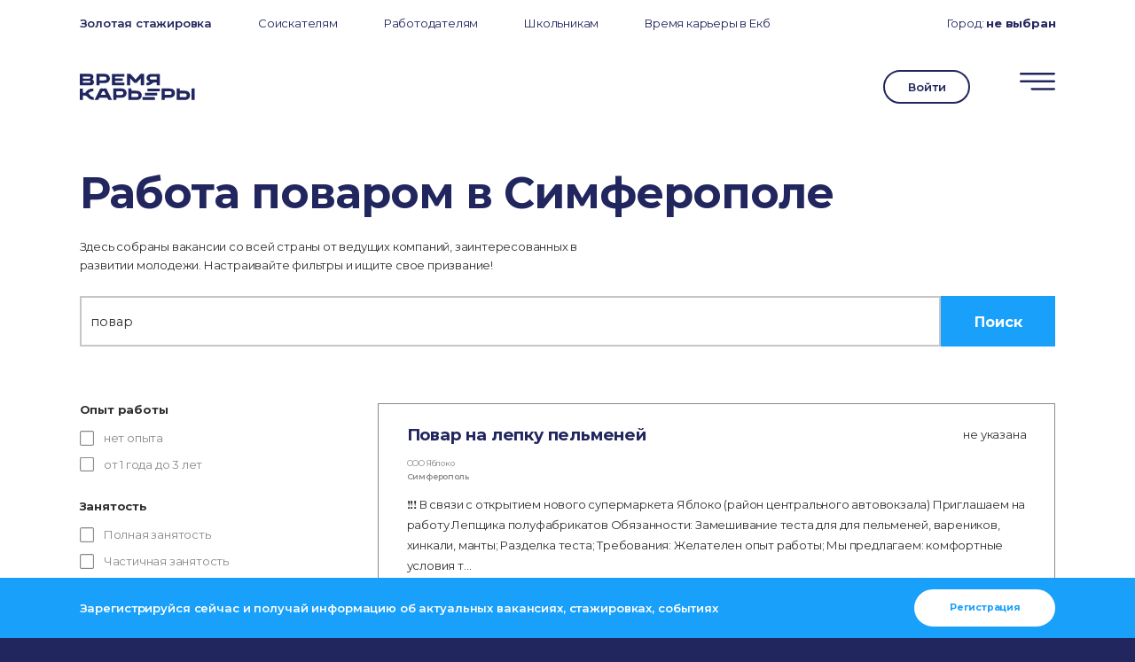

--- FILE ---
content_type: text/html; charset=UTF-8
request_url: https://xn--80adjbxl0aeb4ii6a.xn--p1ai/jobs/find/rabota-povarom/simferopol/
body_size: 85348
content:
 <!DOCTYPE html>
<html lang="ru-RU" class="no-js">

<head>
	<meta name="referrer" content="origin">
	<meta charset="UTF-8">
	<meta name="viewport" content="width=device-width, initial-scale=1.0, maximum-scale=1.0, user-scalable=0">
	<link rel="profile" href="http://gmpg.org/xfn/11">
	<script>(function(html){html.className = html.className.replace(/\bno-js\b/,'js')})(document.documentElement);</script>
<title>Работа поваром в Симферополе</title>

		<!-- All in One SEO 4.1.0.3 -->
		<meta name="description" content="Работа поваром в Симферополе. Вакансии, стажировки в Симферополе. Найди работу мечты!"/>
		<meta name="google-site-verification" content="3_6fjnt68hbGKCrBS5RuGOlLoK9Slp9Ax4OalysXzu8" />
		<meta name="yandex-verification" content="91cfddc35627919d" />
		<link rel="canonical" href="https://xn--80adjbxl0aeb4ii6a.xn--p1ai/jobs/find/rabota-povarom/simferopol/" />
		<script type="application/ld+json" class="aioseo-schema">
			{"@context":"https:\/\/schema.org","@graph":[{"@type":"WebSite","@id":"https:\/\/xn--80adjbxl0aeb4ii6a.xn--p1ai\/#website","url":"https:\/\/xn--80adjbxl0aeb4ii6a.xn--p1ai\/","name":"\u0412\u0440\u0435\u043c\u044f \u043a\u0430\u0440\u044c\u0435\u0440\u044b","description":"\u041d\u0430\u0439\u0442\u0438 \u0440\u0430\u0431\u043e\u0442\u0443 \u043c\u0435\u0447\u0442\u044b","publisher":{"@id":"https:\/\/xn--80adjbxl0aeb4ii6a.xn--p1ai\/#organization"}},{"@type":"Organization","@id":"https:\/\/xn--80adjbxl0aeb4ii6a.xn--p1ai\/#organization","name":"\u041f\u0440\u043e\u0444\u0441\u043e\u044e\u0437\u043d\u0430\u044f \u043e\u0440\u0433\u0430\u043d\u0438\u0437\u0430\u0446\u0438\u044f \u0441\u0442\u0443\u0434\u0435\u043d\u0442\u043e\u0432 (\u0421\u043e\u044e\u0437 \u0441\u0442\u0443\u0434\u0435\u043d\u0442\u043e\u0432) \u0423\u0440\u0424\u0423","url":"https:\/\/xn--80adjbxl0aeb4ii6a.xn--p1ai\/","logo":{"@type":"ImageObject","@id":"https:\/\/xn--80adjbxl0aeb4ii6a.xn--p1ai\/#organizationLogo","url":"https:\/\/xn--80adjbxl0aeb4ii6a.xn--p1ai\/wp-content\/uploads\/2021\/04\/logo.png","width":"196","height":"45"},"image":{"@id":"https:\/\/xn--80adjbxl0aeb4ii6a.xn--p1ai\/#organizationLogo"},"sameAs":["https:\/\/twitter.com\/urfu","https:\/\/instagram.com\/time_career","https:\/\/www.youtube.com\/channel\/UCriI-YUrk_cKoR6d4g3DwOA"],"contactPoint":{"@type":"ContactPoint","telephone":"+73433759353","contactType":"Customer Support"}},{"@type":"BreadcrumbList","@id":"https:\/\/xn--80adjbxl0aeb4ii6a.xn--p1ai\/jobs\/#breadcrumblist","itemListElement":[{"@type":"ListItem","@id":"https:\/\/xn--80adjbxl0aeb4ii6a.xn--p1ai\/#listItem","position":"1","item":{"@id":"https:\/\/xn--80adjbxl0aeb4ii6a.xn--p1ai\/#item","name":"\u0413\u043b\u0430\u0432\u043d\u0430\u044f","description":"\u0420\u0430\u0431\u043e\u0442\u0430 \u043f\u043e\u0432\u0430\u0440\u043e\u043c \u0432 \u0421\u0438\u043c\u0444\u0435\u0440\u043e\u043f\u043e\u043b\u0435. \u0412\u0430\u043a\u0430\u043d\u0441\u0438\u0438, \u0441\u0442\u0430\u0436\u0438\u0440\u043e\u0432\u043a\u0438 \u0432 \u0421\u0438\u043c\u0444\u0435\u0440\u043e\u043f\u043e\u043b\u0435. \u041d\u0430\u0439\u0434\u0438 \u0440\u0430\u0431\u043e\u0442\u0443 \u043c\u0435\u0447\u0442\u044b!","url":"https:\/\/xn--80adjbxl0aeb4ii6a.xn--p1ai\/"},"nextItem":"https:\/\/xn--80adjbxl0aeb4ii6a.xn--p1ai\/jobs\/#listItem"},{"@type":"ListItem","@id":"https:\/\/xn--80adjbxl0aeb4ii6a.xn--p1ai\/jobs\/#listItem","position":"2","item":{"@id":"https:\/\/xn--80adjbxl0aeb4ii6a.xn--p1ai\/jobs\/#item","name":"\u0412\u0430\u043a\u0430\u043d\u0441\u0438\u0438","description":"\u0420\u0430\u0431\u043e\u0442\u0430 \u043f\u043e\u0432\u0430\u0440\u043e\u043c \u0432 \u0421\u0438\u043c\u0444\u0435\u0440\u043e\u043f\u043e\u043b\u0435. \u0412\u0430\u043a\u0430\u043d\u0441\u0438\u0438, \u0441\u0442\u0430\u0436\u0438\u0440\u043e\u0432\u043a\u0438 \u0432 \u0421\u0438\u043c\u0444\u0435\u0440\u043e\u043f\u043e\u043b\u0435. \u041d\u0430\u0439\u0434\u0438 \u0440\u0430\u0431\u043e\u0442\u0443 \u043c\u0435\u0447\u0442\u044b!","url":"https:\/\/xn--80adjbxl0aeb4ii6a.xn--p1ai\/jobs\/"},"previousItem":"https:\/\/xn--80adjbxl0aeb4ii6a.xn--p1ai\/#listItem"}]},{"@type":"WebPage","@id":"https:\/\/xn--80adjbxl0aeb4ii6a.xn--p1ai\/jobs\/#webpage","url":"https:\/\/xn--80adjbxl0aeb4ii6a.xn--p1ai\/jobs\/","name":"\u0420\u0430\u0431\u043e\u0442\u0430 \u043f\u043e\u0432\u0430\u0440\u043e\u043c \u0432 \u0421\u0438\u043c\u0444\u0435\u0440\u043e\u043f\u043e\u043b\u0435","description":"\u0420\u0430\u0431\u043e\u0442\u0430 \u043f\u043e\u0432\u0430\u0440\u043e\u043c \u0432 \u0421\u0438\u043c\u0444\u0435\u0440\u043e\u043f\u043e\u043b\u0435. \u0412\u0430\u043a\u0430\u043d\u0441\u0438\u0438, \u0441\u0442\u0430\u0436\u0438\u0440\u043e\u0432\u043a\u0438 \u0432 \u0421\u0438\u043c\u0444\u0435\u0440\u043e\u043f\u043e\u043b\u0435. \u041d\u0430\u0439\u0434\u0438 \u0440\u0430\u0431\u043e\u0442\u0443 \u043c\u0435\u0447\u0442\u044b!","inLanguage":"ru-RU","isPartOf":{"@id":"https:\/\/xn--80adjbxl0aeb4ii6a.xn--p1ai\/#website"},"breadcrumb":{"@id":"https:\/\/xn--80adjbxl0aeb4ii6a.xn--p1ai\/jobs\/#breadcrumblist"},"datePublished":"2021-02-24T15:29:53+03:00","dateModified":"2021-07-12T07:01:44+03:00"}]}
		</script>
		<!-- All in One SEO -->

<link rel='dns-prefetch' href='//code.jquery.com' />
<link rel='dns-prefetch' href='//vk.com' />
<link rel='dns-prefetch' href='//cdnjs.cloudflare.com' />
<link rel='dns-prefetch' href='//www.google.com' />
<link rel='dns-prefetch' href='//fonts.googleapis.com' />
<link rel='dns-prefetch' href='//s.w.org' />
<link rel="alternate" type="application/rss+xml" title="Время карьеры &raquo; Лента" href="https://xn--80adjbxl0aeb4ii6a.xn--p1ai/feed/" />
<link rel="alternate" type="application/rss+xml" title="Время карьеры &raquo; Лента комментариев" href="https://xn--80adjbxl0aeb4ii6a.xn--p1ai/comments/feed/" />
		<script type="text/javascript">
			window._wpemojiSettings = {"baseUrl":"https:\/\/s.w.org\/images\/core\/emoji\/13.1.0\/72x72\/","ext":".png","svgUrl":"https:\/\/s.w.org\/images\/core\/emoji\/13.1.0\/svg\/","svgExt":".svg","source":{"concatemoji":"https:\/\/xn--80adjbxl0aeb4ii6a.xn--p1ai\/wp-includes\/js\/wp-emoji-release.min.js?ver=5.8.12"}};
			!function(e,a,t){var n,r,o,i=a.createElement("canvas"),p=i.getContext&&i.getContext("2d");function s(e,t){var a=String.fromCharCode;p.clearRect(0,0,i.width,i.height),p.fillText(a.apply(this,e),0,0);e=i.toDataURL();return p.clearRect(0,0,i.width,i.height),p.fillText(a.apply(this,t),0,0),e===i.toDataURL()}function c(e){var t=a.createElement("script");t.src=e,t.defer=t.type="text/javascript",a.getElementsByTagName("head")[0].appendChild(t)}for(o=Array("flag","emoji"),t.supports={everything:!0,everythingExceptFlag:!0},r=0;r<o.length;r++)t.supports[o[r]]=function(e){if(!p||!p.fillText)return!1;switch(p.textBaseline="top",p.font="600 32px Arial",e){case"flag":return s([127987,65039,8205,9895,65039],[127987,65039,8203,9895,65039])?!1:!s([55356,56826,55356,56819],[55356,56826,8203,55356,56819])&&!s([55356,57332,56128,56423,56128,56418,56128,56421,56128,56430,56128,56423,56128,56447],[55356,57332,8203,56128,56423,8203,56128,56418,8203,56128,56421,8203,56128,56430,8203,56128,56423,8203,56128,56447]);case"emoji":return!s([10084,65039,8205,55357,56613],[10084,65039,8203,55357,56613])}return!1}(o[r]),t.supports.everything=t.supports.everything&&t.supports[o[r]],"flag"!==o[r]&&(t.supports.everythingExceptFlag=t.supports.everythingExceptFlag&&t.supports[o[r]]);t.supports.everythingExceptFlag=t.supports.everythingExceptFlag&&!t.supports.flag,t.DOMReady=!1,t.readyCallback=function(){t.DOMReady=!0},t.supports.everything||(n=function(){t.readyCallback()},a.addEventListener?(a.addEventListener("DOMContentLoaded",n,!1),e.addEventListener("load",n,!1)):(e.attachEvent("onload",n),a.attachEvent("onreadystatechange",function(){"complete"===a.readyState&&t.readyCallback()})),(n=t.source||{}).concatemoji?c(n.concatemoji):n.wpemoji&&n.twemoji&&(c(n.twemoji),c(n.wpemoji)))}(window,document,window._wpemojiSettings);
		</script>
		<style type="text/css">
img.wp-smiley,
img.emoji {
	display: inline !important;
	border: none !important;
	box-shadow: none !important;
	height: 1em !important;
	width: 1em !important;
	margin: 0 .07em !important;
	vertical-align: -0.1em !important;
	background: none !important;
	padding: 0 !important;
}
</style>
	<link rel='stylesheet' id='semantic-css'  href='https://xn--80adjbxl0aeb4ii6a.xn--p1ai/wp-content/themes/twentyseventeen/includes/semantic-ui/semantic.min.css?ver=1.0' type='text/css' media='all' />
<link rel='stylesheet' id='dropdown-css'  href='https://xn--80adjbxl0aeb4ii6a.xn--p1ai/wp-content/themes/twentyseventeen/includes/semantic-ui/components/dropdown.min.css?ver=1.0' type='text/css' media='all' />
<link rel='stylesheet' id='owl-carousel-css'  href='https://xn--80adjbxl0aeb4ii6a.xn--p1ai/wp-content/themes/twentyseventeen/includes/owl.carousel/owl.carousel.min.css?ver=1.0' type='text/css' media='all' />
<link rel='stylesheet' id='owl-carousel-theme-css'  href='https://xn--80adjbxl0aeb4ii6a.xn--p1ai/wp-content/themes/twentyseventeen/includes/owl.carousel/owl.theme.default.min.css?ver=1.0' type='text/css' media='all' />
<link rel='stylesheet' id='animate-css'  href='https://xn--80adjbxl0aeb4ii6a.xn--p1ai/wp-content/themes/twentyseventeen/css/animate.css?ver=1768979112' type='text/css' media='all' />
<link rel='stylesheet' id='toastr-css'  href='https://xn--80adjbxl0aeb4ii6a.xn--p1ai/wp-content/themes/twentyseventeen/includes/toastr/toastr.min.css?ver=1.0' type='text/css' media='all' />
<link rel='stylesheet' id='montserrat-css'  href='https://fonts.googleapis.com/css2?family=Montserrat%3Aital%2Cwght%400%2C100%3B0%2C200%3B0%2C300%3B0%2C400%3B0%2C500%3B0%2C600%3B0%2C700%3B0%2C800%3B0%2C900%3B1%2C100%3B1%2C200%3B1%2C300%3B1%2C400%3B1%2C500%3B1%2C600%3B1%2C700%3B1%2C800%3B1%2C900&#038;display=swap&#038;ver=5.8.12' type='text/css' media='all' />
<link rel='stylesheet' id='jquery-ui-css'  href='https://xn--80adjbxl0aeb4ii6a.xn--p1ai/wp-content/themes/twentyseventeen/css/jquery-ui.min.css?ver=5.8.12' type='text/css' media='all' />
<link rel='stylesheet' id='jquery.modal-css'  href='https://cdnjs.cloudflare.com/ajax/libs/jquery-modal/0.9.1/jquery.modal.min.css?ver=1.0' type='text/css' media='all' />
<link rel='stylesheet' id='pil-style-css'  href='https://xn--80adjbxl0aeb4ii6a.xn--p1ai/wp-content/themes/twentyseventeen/style.css?ver=1768979112' type='text/css' media='all' />
<link rel='stylesheet' id='wp-block-library-css'  href='https://xn--80adjbxl0aeb4ii6a.xn--p1ai/wp-includes/css/dist/block-library/style.min.css?ver=5.8.12' type='text/css' media='all' />
<link rel='stylesheet' id='fl-builder-layout-17789-css'  href='https://xn--80adjbxl0aeb4ii6a.xn--p1ai/wp-content/uploads/bb-plugin/cache/17789-layout.css?ver=2d1ee372a39f0cc8298c1af764251ccd' type='text/css' media='all' />
<link rel='stylesheet' id='contact-form-7-css'  href='https://xn--80adjbxl0aeb4ii6a.xn--p1ai/wp-content/plugins/contact-form-7/includes/css/styles.css?ver=5.4' type='text/css' media='all' />
<link rel='stylesheet' id='dashicons-css'  href='https://xn--80adjbxl0aeb4ii6a.xn--p1ai/wp-includes/css/dashicons.min.css?ver=5.8.12' type='text/css' media='all' />
<link rel='stylesheet' id='post-views-counter-frontend-css'  href='https://xn--80adjbxl0aeb4ii6a.xn--p1ai/wp-content/plugins/post-views-counter/css/frontend.min.css?ver=1.4.7' type='text/css' media='all' />
<link rel='stylesheet' id='bobly-css'  href='https://xn--80adjbxl0aeb4ii6a.xn--p1ai/wp-content/themes/twentyseventeen/css/bobly.css?ver=1768979112' type='text/css' media='all' />
<script type='text/javascript' src='https://code.jquery.com/jquery-3.5.1.min.js?ver=5.8.12' id='jquery-js'></script>
<script type='text/javascript' src='https://vk.com/js/api/openapi.js?168&#038;ver=5.8.12' id='vk-js'></script>
<script type='text/javascript' src='https://xn--80adjbxl0aeb4ii6a.xn--p1ai/wp-content/themes/twentyseventeen/includes/semantic-ui/semantic.min.js?ver=1.0' id='semantic-js'></script>
<script type='text/javascript' src='https://xn--80adjbxl0aeb4ii6a.xn--p1ai/wp-content/themes/twentyseventeen/includes/semantic-ui/components/dropdown.min.js?ver=1.0' id='dropdown-js'></script>
<script type='text/javascript' src='https://xn--80adjbxl0aeb4ii6a.xn--p1ai/wp-content/themes/twentyseventeen/js/gsap.min.js?ver=5.8.12' id='gsap-js'></script>
<script type='text/javascript' src='https://xn--80adjbxl0aeb4ii6a.xn--p1ai/wp-content/themes/twentyseventeen/js/ScrollMagic.js?ver=5.8.12' id='scrollmagic-js'></script>
<script type='text/javascript' src='https://xn--80adjbxl0aeb4ii6a.xn--p1ai/wp-content/themes/twentyseventeen/js/scrollplugins/animation.gsap.min.js?ver=5.8.12' id='scrollmagic-gsap-js'></script>
<script type='text/javascript' src='https://xn--80adjbxl0aeb4ii6a.xn--p1ai/wp-content/themes/twentyseventeen/js/scrollplugins/debug.addIndicators.min.js?ver=5.8.12' id='scrollmagic-debug-js'></script>
<script type='text/javascript' src='https://xn--80adjbxl0aeb4ii6a.xn--p1ai/wp-content/themes/twentyseventeen/includes/owl.carousel/owl.carousel.min.js?ver=1.0' id='owl-carousel-js'></script>
<script type='text/javascript' src='https://xn--80adjbxl0aeb4ii6a.xn--p1ai/wp-content/themes/twentyseventeen/js/wow.js?ver=5.8.12' id='wow-js'></script>
<script type='text/javascript' src='https://xn--80adjbxl0aeb4ii6a.xn--p1ai/wp-content/themes/twentyseventeen/includes/toastr/toastr.min.js?ver=1.0' id='toastr-js'></script>
<script type='text/javascript' src='https://cdnjs.cloudflare.com/ajax/libs/smooth-scroll/16.1.0/smooth-scroll.min.js?ver=5.8.12' id='smooth-scroll-js'></script>
<script type='text/javascript' src='https://xn--80adjbxl0aeb4ii6a.xn--p1ai/wp-content/themes/twentyseventeen/js/jquery-ui.min.js?ver=5.8.12' id='jquery-ui-js'></script>
<script type='text/javascript' src='https://cdnjs.cloudflare.com/ajax/libs/jquery-modal/0.9.1/jquery.modal.min.js?ver=1.0' id='jquery.modal-js'></script>
<script type='text/javascript' src='https://xn--80adjbxl0aeb4ii6a.xn--p1ai/wp-content/themes/twentyseventeen/js/jquery.lazy.min.js?ver=1.0' id='jquery-lazy-js'></script>
<script type='text/javascript' src='https://xn--80adjbxl0aeb4ii6a.xn--p1ai/wp-content/themes/twentyseventeen/js/jquery.lazy.plugins.min.js?ver=1.0' id='jquery-lazy-plugins-js'></script>
<script type='text/javascript' src='https://xn--80adjbxl0aeb4ii6a.xn--p1ai/wp-content/themes/twentyseventeen/js/jquery.inputmask.min.js?ver=1.0' id='jquery-inputmask-js'></script>
<script type='text/javascript' src='https://cdnjs.cloudflare.com/ajax/libs/typed.js/1.1.1/typed.min.js?ver=1.0' id='typed-js'></script>
<script type='text/javascript' src='https://xn--80adjbxl0aeb4ii6a.xn--p1ai/wp-content/themes/twentyseventeen/js/additional-blocks.js?ver=5.8.12' id='pil-additional-blocks-js'></script>
<script type='text/javascript' src='https://xn--80adjbxl0aeb4ii6a.xn--p1ai/wp-content/themes/twentyseventeen/js/flexible-blocks.js?ver=1768979112' id='pil-flexible-blocks-js'></script>
<script type='text/javascript' src='https://xn--80adjbxl0aeb4ii6a.xn--p1ai/wp-content/themes/twentyseventeen/js/script.js?ver=1768979112' id='script-js'></script>
<script type='text/javascript' src='https://xn--80adjbxl0aeb4ii6a.xn--p1ai/wp-content/themes/twentyseventeen/js/response.js?ver=1.1' id='response-js'></script>
<script type='text/javascript' src='https://xn--80adjbxl0aeb4ii6a.xn--p1ai/wp-content/themes/twentyseventeen/js/regsystem.js?ver=2.9' id='pil_reg-js'></script>
<link rel="https://api.w.org/" href="https://xn--80adjbxl0aeb4ii6a.xn--p1ai/wp-json/" /><link rel="alternate" type="application/json" href="https://xn--80adjbxl0aeb4ii6a.xn--p1ai/wp-json/wp/v2/pages/17789" /><link rel="EditURI" type="application/rsd+xml" title="RSD" href="https://xn--80adjbxl0aeb4ii6a.xn--p1ai/xmlrpc.php?rsd" />
<link rel="wlwmanifest" type="application/wlwmanifest+xml" href="https://xn--80adjbxl0aeb4ii6a.xn--p1ai/wp-includes/wlwmanifest.xml" /> 
<meta name="generator" content="WordPress 5.8.12" />
<link rel='shortlink' href='https://xn--80adjbxl0aeb4ii6a.xn--p1ai/?p=17789' />
<link rel="alternate" type="application/json+oembed" href="https://xn--80adjbxl0aeb4ii6a.xn--p1ai/wp-json/oembed/1.0/embed?url=https%3A%2F%2Fxn--80adjbxl0aeb4ii6a.xn--p1ai%2Fjobs%2F" />
<link rel="alternate" type="text/xml+oembed" href="https://xn--80adjbxl0aeb4ii6a.xn--p1ai/wp-json/oembed/1.0/embed?url=https%3A%2F%2Fxn--80adjbxl0aeb4ii6a.xn--p1ai%2Fjobs%2F&#038;format=xml" />
		<script>
			document.documentElement.className = document.documentElement.className.replace( 'no-js', 'js' );
		</script>
				<style>
			.no-js img.lazyload { display: none; }
			figure.wp-block-image img.lazyloading { min-width: 150px; }
							.lazyload, .lazyloading { opacity: 0; }
				.lazyloaded {
					opacity: 1;
					transition: opacity 400ms;
					transition-delay: 0ms;
				}
					</style>
		<script>messages = [];messages['reg'] = [];
messages['reg']['8'] = 'Регистрация на данный момент недоступна.<br>Повторите попытку позже.';
messages['reg']['6'] = 'Заполните все необходимые поля!';
messages['reg']['5'] = 'Участник с данным E-mail уже был зарегистрирован на мероприятие.';
messages['reg']['2'] = 'При регистрации произошла ошибка.<br>Пожалуйста, попробуйте ещё раз позже';
messages['reg']['9'] = 'Для регистрации необходимо выбрать мероприятия в <a href="#program">программе</a> для каждого временного промежутка.';
messages['reg']['10'] = 'При отправке письма на E-mail произошла ошибка :(<br>Повторите попытку позже.';
messages['reg']['4'] = 'Спасибо!<br>Для подтверждения регистрации и создания личного кабинета перейдите по ссылке в отправленном Вам письме (иногда письма попадают в спам).';
messages['reg']['12'] = 'Подтвердите, что вы не робот, чтобы завершить регистрацию.';
messages['reg']['13'] = 'Код приглашения введён неверно.<br>Получите код у Вашего менеджера и повторите попытку позже.';
messages['reg_event_ekb_2022'] = [];
messages['reg_event_ekb_2022']['4'] = 'Регистрация успешна';
messages['reg_event_ekb_2022']['5'] = 'Пользователь с таким адресом электронной почты уже зарегистрирован на это мероприятие';
messages['reg_event_ekb_2022']['2'] = 'Кажется, что-то пошло не так :( Попробуй ещё раз';
messages['reg_event_ekb_2022_partner'] = [];
messages['reg_event_ekb_2022_partner']['4'] = 'Ваша заявка принята! Мы свяжемся с вами в ближайшее время';
messages['reg_event_ekb_2022_partner']['5'] = 'Пользователь с таким адресом электронной почты уже зарегистрирован на это мероприятие';
messages['reg_event_ekb_2022_partner']['2'] = 'Кажется, что-то пошло не так :( Попробуйте ещё раз, пожалуйста. Или напишите нам на почту friend@urfu.ru';
messages['reg_event_ekb_autumn_2022'] = [];
messages['reg_event_ekb_autumn_2022']['4'] = 'Регистрация успешна';
messages['reg_event_ekb_autumn_2022']['5'] = 'Пользователь с таким адресом электронной почты уже зарегистрирован на это мероприятие';
messages['reg_event_ekb_autumn_2022']['2'] = 'Кажется, что-то пошло не так :( Попробуй ещё раз';
messages['reg_event_ekb_autumn_2022_partner'] = [];
messages['reg_event_ekb_autumn_2022_partner']['4'] = 'Ваша заявка принята! Мы свяжемся с вами в ближайшее время';
messages['reg_event_ekb_autumn_2022_partner']['5'] = 'Пользователь с таким адресом электронной почты уже зарегистрирован на это мероприятие';
messages['reg_event_ekb_autumn_2022_partner']['2'] = 'Кажется, что-то пошло не так :( Попробуйте ещё раз, пожалуйста. Или напишите нам на почту friend@urfu.ru';
messages['reg_event_ekb_2023'] = [];
messages['reg_event_ekb_2023']['4'] = 'Регистрация успешна';
messages['reg_event_ekb_2023']['5'] = 'Пользователь с таким адресом электронной почты уже зарегистрирован на это мероприятие';
messages['reg_event_ekb_2023']['2'] = 'Кажется, что-то пошло не так :( Попробуй ещё раз';
messages['reg_event_ekb_2023_partner'] = [];
messages['reg_event_ekb_2023_partner']['4'] = 'Ваша заявка принята! Мы свяжемся с вами в ближайшее время';
messages['reg_event_ekb_2023_partner']['5'] = 'Пользователь с таким адресом электронной почты уже зарегистрирован на это мероприятие';
messages['reg_event_ekb_2023_partner']['2'] = 'Кажется, что-то пошло не так :( Попробуйте ещё раз, пожалуйста. Или напишите нам на почту friend@urfu.ru';
messages['office_reg'] = [];
messages['office_reg']['8'] = 'Регистрация на данный момент недоступна.<br>Повторите попытку позже.';
messages['office_reg']['6'] = 'Заполните все необходимые поля!';
messages['office_reg']['5'] = 'Аккаунт с данным E-mail уже был зарегистрирован в качестве работодателя.';
messages['office_reg']['2'] = 'При регистрации произошла ошибка.<br>Пожалуйста, попробуйте ещё раз позже';
messages['office_reg']['10'] = 'При отправке письма на E-mail произошла ошибка :(<br>Повторите попытку позже.';
messages['office_reg']['12'] = 'Подтвердите, что вы не робот, чтобы завершить регистрацию.';
messages['office_reg']['13'] = 'Код приглашения введён неверно.<br>Получите код у Вашего менеджера и повторите попытку позже.';
messages['login'] = [];
messages['login']['2'] = 'При входе произошла ошибка.<br>Повторите попытку позже.';
messages['login']['6'] = 'Заполните все необходимые поля!';
messages['login']['24'] = 'Введены неверные E-mail или пароль.';
messages['login']['4'] = 'Вход выполнен.';
messages['login']['25'] = 'Подтвердите регистрацию в отправленном Вам письме.';
messages['set-account-email'] = [];
messages['set-account-email']['2'] = 'При обновлении данных произошла ошибка.<br>Повторите попытку позже.';
messages['set-account-email']['4'] = 'Данные успешно обновлены.';
messages['set-account-email']['24'] = 'Этот Email уже используется другим пользователем.';
messages['set-account-email']['6'] = 'Пожалуйста, заполните все необходимые поля.';
messages['set-account-email']['5'] = 'У вас уже установлен Email.';
messages['restore'] = [];
messages['restore']['2'] = 'При восстановлении пароля произошла ошибка.<br>Повторите попытку позже.';
messages['restore']['6'] = 'Введите E-mail, с котроым вы регистрировались на сайте.';
messages['restore']['24'] = 'Пользователь с таким E-mail не найден.';
messages['restore']['10'] = 'При отправке письма произошла ошибка :(<br>Повторите попытку позже.';
messages['restore']['4'] = 'Ссылка на восстановление пароля отправлена на указанный E-mail.';
messages['restore_end'] = [];
messages['restore_end']['6'] = 'Введите новый пароль для входа на сайте.';
messages['restore_end']['26'] = 'Ссылка недействительна или устарела.';
messages['restore_end']['4'] = 'Пароль успешно изменён.<br>Вход выполнен автоматически.';
messages['course_answer'] = [];
messages['course_answer']['6'] = 'Заполните все необходимые поля!';
messages['course_answer']['10'] = 'При отправке ответа произошла ошибка :(<br>Повторите попытку позже.';
messages['course_answer']['4'] = 'Ответ отправлен.';
messages['vuz_info'] = [];
messages['vuz_info']['2'] = 'При сохранении информации произошла ошибка.<br>Повторите попытку позже.';
messages['vuz_info']['6'] = 'Заполните все необходимые поля!';
messages['vuz_info']['4'] = 'Сведения сохранены.';
messages['vuz_page'] = [];
messages['vuz_page']['2'] = 'При сохранении информации произошла ошибка.<br>Повторите попытку позже.';
messages['vuz_page']['6'] = 'Заполните все необходимые поля!';
messages['vuz_page']['4'] = 'Страница события изменена.';
messages['program_edit'] = [];
messages['program_edit']['2'] = 'При сохранении программы произошла ошибка.<br>Повторите попытку позже.';
messages['program_edit']['6'] = 'Заполните все необходимые поля!';
messages['program_edit']['4'] = 'Программа сохранена.';
messages['response'] = [];
messages['response']['6'] = 'Выберите вакансию!';
messages['response']['2'] = 'При отправке отклика произошла ошибка.<br>Повторите попытку позже.';
messages['response']['21'] = 'Для отправки отклика выберите резюме из списка выше.';
messages['response']['27'] = 'Для отправки отклика заполните резюме в личном кабинете.';
messages['response']['20'] = 'вы уже отправили отклик на эту вакансию.';
messages['response']['4'] = 'Отклик отправлен!';
messages['update_user'] = [];
messages['update_user']['2'] = 'Произошла ошибка при обновлении профиля.<br>Повторите попытку позже.';
messages['update_user']['4'] = 'Данные успешно обновлены';
messages['update_company'] = [];
messages['update_company']['2'] = 'Произошла ошибка при сохранении компании.<br>Повторите попытку позже.';
messages['update_company']['4'] = 'Сведения сохранены.';
messages['office_invite'] = [];
messages['office_invite']['10'] = 'Произошла ошибка при отправке приглашения';
messages['office_invite']['16'] = 'Произошла ошибка при отправке приглашения';
messages['office_invite']['2'] = 'Произошла ошибка при отправке приглашения';
messages['office_invite']['4'] = 'Приглашение отправлено';
messages['office_invite']['17'] = 'Пользователь уже управляет другой компанией';
messages['create_job'] = [];
messages['create_job']['2'] = 'Произошла ошибка при создании вакансии.<br>Повторите попытку позже.';
messages['create_job']['4'] = 'Вакансия создана!';
messages['create_job']['18'] = 'Вакансия уже размещена на портале.';
messages['create_job']['19'] = 'Вакансия по ссылке не найдена.<br>Проверьте актуальность ссылки.';
messages['create_job']['6'] = 'Заполните все необходимые поля.';
messages['create_gold'] = [];
messages['create_gold']['2'] = 'Произошла ошибка при создании вакансии.<br>Повторите попытку позже.';
messages['create_gold']['4'] = 'Стажировка отправлена на проверку!';
messages['create_gold']['18'] = 'Вакансия уже размещена на портале.';
messages['create_gold']['19'] = 'Вакансия по ссылке не найдена.<br>Проверьте актуальность ссылки.';
messages['create_gold']['6'] = 'Заполните все необходимые поля.';
messages['edit_job'] = [];
messages['edit_job']['2'] = 'Произошла ошибка при сохранении вакансии.<br>Повторите попытку позже.';
messages['edit_job']['4'] = 'Вакансия сохранена.';
messages['edit_job']['19'] = 'Вакансия по ссылке не найдена.<br>Проверьте актуальность ссылки.';
messages['edit_job']['6'] = 'Заполните все необходимые поля.';
messages['gold_reg'] = [];
messages['gold_reg']['2'] = 'Не удалось зарегистрироваться на мероприятие.<br>Повторите попытку позже или обратитесь в техподдержку.';
messages['gold_reg']['21'] = 'Для участия в конкурсе выберите резюме.';
messages['gold_reg']['6'] = 'Выберите от 1-й до 3-х стажерских позиций';
messages['gold_reg']['4'] = 'Заявка на участие в конкурсе отправлена!';
messages['password_change'] = [];
messages['password_change']['2'] = 'Произошла ошибка при изменении пароля.<br>Повторите попытку позже или обратитесь в техподдержку.';
messages['password_change']['0'] = 'Произошла ошибка при изменении пароля.<br>Повторите попытку позже или обратитесь в техподдержку.';
messages['password_change']['15'] = 'Длина пароля должна быть от 6 до 100 символов.';
messages['password_change']['14'] = 'Длина пароля должна быть от 6 до 100 символов.';
messages['password_change']['22'] = 'Введённые пароли не совпадают.';
messages['password_change']['23'] = 'Старый пароль введён неверно.';
messages['password_change']['4'] = 'Пароль успешно изменён!';
messages['create_excursion'] = [];
messages['create_excursion']['2'] = 'Произошла ошибка при создании экскурсии.<br>Повторите попытку позже.';
messages['create_excursion']['4'] = 'Экскурсия создана!';
messages['create_excursion']['18'] = 'Экскурсия уже размещена на портале.';
messages['create_excursion']['6'] = 'Заполните все необходимые поля.';
messages['edit_excursion'] = [];
messages['edit_excursion']['2'] = 'Произошла ошибка при обновлении экскурсии.<br>Повторите попытку позже.';
messages['edit_excursion']['4'] = 'Экскурсия обновлена!';
messages['edit_excursion']['18'] = 'Экскурсия уже размещена на портале.';
messages['edit_excursion']['6'] = 'Заполните все необходимые поля.';
messages['excursion_reg'] = [];
messages['excursion_reg']['6'] = 'Произошла ошибка при регистрацию экскурсии.<br>Повторите попытку позже.';
messages['excursion_reg']['2'] = 'Произошла ошибка при регистрацию экскурсии.<br>Повторите попытку позже.';
messages['excursion_reg']['28'] = 'Для регистрации на экскурсию необходимо авторизоваться!';
messages['excursion_reg']['5'] = 'Вы уже зарегистрированы на данную экскурсию!';
</script>
<!-- Schema & Structured Data For WP v1.9.72 - -->
<script type="application/ld+json" class="saswp-schema-markup-output">
[{"@context":"https:\/\/schema.org","@graph":[{"@context":"https:\/\/schema.org","@type":"SiteNavigationElement","@id":"https:\/\/xn--80adjbxl0aeb4ii6a.xn--p1ai\/#\u041c\u0435\u043d\u044e \u0434\u043b\u044f \u041d\u043e\u0447\u0438","name":"\u041b\u0438\u0447\u043d\u044b\u0439 \u043a\u0430\u0431\u0438\u043d\u0435\u0442","url":"\/lk\/"},{"@context":"https:\/\/schema.org","@type":"SiteNavigationElement","@id":"https:\/\/xn--80adjbxl0aeb4ii6a.xn--p1ai\/#\u041c\u0435\u043d\u044e \u0434\u043b\u044f \u041d\u043e\u0447\u0438","name":"\u0412\u0430\u043a\u0430\u043d\u0441\u0438\u0438","url":"https:\/\/xn--80adjbxl0aeb4ii6a.xn--p1ai\/jobs\/"},{"@context":"https:\/\/schema.org","@type":"SiteNavigationElement","@id":"https:\/\/xn--80adjbxl0aeb4ii6a.xn--p1ai\/#\u041c\u0435\u043d\u044e \u0434\u043b\u044f \u041d\u043e\u0447\u0438","name":"\u0417\u043e\u043b\u043e\u0442\u0430\u044f \u0441\u0442\u0430\u0436\u0438\u0440\u043e\u0432\u043a\u0430","url":"https:\/\/xn--80adjbxl0aeb4ii6a.xn--p1ai\/zolotaja-stazhirovka\/"},{"@context":"https:\/\/schema.org","@type":"SiteNavigationElement","@id":"https:\/\/xn--80adjbxl0aeb4ii6a.xn--p1ai\/#\u041c\u0435\u043d\u044e \u0434\u043b\u044f \u041d\u043e\u0447\u0438","name":"\u041a\u0430\u0440\u044c\u0435\u0440\u043d\u044b\u0435 \u0441\u043e\u0431\u044b\u0442\u0438\u044f","url":"https:\/\/xn--80adjbxl0aeb4ii6a.xn--p1ai\/goroda\/"},{"@context":"https:\/\/schema.org","@type":"SiteNavigationElement","@id":"https:\/\/xn--80adjbxl0aeb4ii6a.xn--p1ai\/#\u041c\u0435\u043d\u044e \u0434\u043b\u044f \u041d\u043e\u0447\u0438","name":"\u0420\u0430\u0431\u043e\u0442\u043e\u0434\u0430\u0442\u0435\u043b\u044f\u043c","url":"https:\/\/xn--80adjbxl0aeb4ii6a.xn--p1ai\/rabotodateljam\/"},{"@context":"https:\/\/schema.org","@type":"SiteNavigationElement","@id":"https:\/\/xn--80adjbxl0aeb4ii6a.xn--p1ai\/#\u041c\u0435\u043d\u044e \u0434\u043b\u044f \u041d\u043e\u0447\u0438","name":"\u041a\u0430\u0440\u044c\u0435\u0440\u043d\u044b\u0435 \u0441\u043e\u0432\u0435\u0442\u044b","url":"https:\/\/xn--80adjbxl0aeb4ii6a.xn--p1ai\/advices\/"},{"@context":"https:\/\/schema.org","@type":"SiteNavigationElement","@id":"https:\/\/xn--80adjbxl0aeb4ii6a.xn--p1ai\/#\u041c\u0435\u043d\u044e \u0434\u043b\u044f \u041d\u043e\u0447\u0438","name":"\u0428\u043a\u043e\u043b\u044c\u043d\u0438\u043a\u0430\u043c","url":"https:\/\/xn--80adjbxl0aeb4ii6a.xn--p1ai\/proforientacija\/"}]}]
</script>

	<style id="twentyseventeen-custom-header-styles" type="text/css">
			.site-title,
		.site-description {
			position: absolute;
			clip: rect(1px, 1px, 1px, 1px);
		}
		</style>
	<link rel="icon" href="https://xn--80adjbxl0aeb4ii6a.xn--p1ai/wp-content/uploads/2020/09/cropped-VK_logo-32x32.png" sizes="32x32" />
<link rel="icon" href="https://xn--80adjbxl0aeb4ii6a.xn--p1ai/wp-content/uploads/2020/09/cropped-VK_logo-192x192.png" sizes="192x192" />
<link rel="apple-touch-icon" href="https://xn--80adjbxl0aeb4ii6a.xn--p1ai/wp-content/uploads/2020/09/cropped-VK_logo-180x180.png" />
<meta name="msapplication-TileImage" content="https://xn--80adjbxl0aeb4ii6a.xn--p1ai/wp-content/uploads/2020/09/cropped-VK_logo-270x270.png" />
		<style type="text/css" id="wp-custom-css">
			#slide1 {
	position: relative;
  overflow: hidden;
}

#slide1-main {
	position: relative;
}

#block2 .metric-cards .owl-stage > .owl-item:first-child {
  display: none
}
		</style>
			<script>logined = false;</script>			<meta property="vk:image" contenst="https://xn--80adjbxl0aeb4ii6a.xn--p1ai/wp-content/uploads/2020/10/snippet-min-1.jpg" />
		<link rel="image_src" href="https://xn--80adjbxl0aeb4ii6a.xn--p1ai/wp-content/uploads/2020/10/snippet-min-1.jpg" />
		<meta property="og:image" content="https://xn--80adjbxl0aeb4ii6a.xn--p1ai/wp-content/uploads/2020/10/snippet-min-1.jpg" />
		<meta itemprop="image" content="https://xn--80adjbxl0aeb4ii6a.xn--p1ai/wp-content/uploads/2020/10/snippet-min-1.jpg" />
	

	<!-- Global site tag (gtag.js) - Google Analytics -->
	<!-- <script async src="https://www.googletagmanager.com/gtag/js?id=UA-133665101-1"></script>
	<script>
		window.dataLayer = window.dataLayer || [];

		function gtag() {
			dataLayer.push(arguments);
		}
		gtag('js', new Date());
		gtag('config', 'UA-133665101-1');
		gtag('config', 'AW-10789104376');
	</script> -->

	<!-- Yandex.Metrika counter -->
	<script type="text/javascript">
		(function(m, e, t, r, i, k, a) {
			m[i] = m[i] || function() {
				(m[i].a = m[i].a || []).push(arguments)
			};
			m[i].l = 1 * new Date();
			k = e.createElement(t), a = e.getElementsByTagName(t)[0], k.async = 1, k.src = r, a.parentNode.insertBefore(k, a)
		})
		(window, document, "script", "https://mc.yandex.ru/metrika/tag.js", "ym");

		ym(52185598, "init", {
			id: 52185598,
			clickmap: true,
			trackLinks: true,
			accurateTrackBounce: true,
			webvisor: true
		});
	</script>
	<noscript>
		<div><img src="https://mc.yandex.ru/watch/52185598" style="position:absolute; left:-9999px;" alt="" /></div>
	</noscript>
	<!-- /Yandex.Metrika counter -->
	<!-- TikTok Pixel Code -->
	<script>
		!function (w, d, t) {
		  	w.TiktokAnalyticsObject=t;var ttq=w[t]=w[t]||[];ttq.methods=["page","track","identify","instances","debug","on","off","once","ready","alias","group","enableCookie","disableCookie"],ttq.setAndDefer=function(t,e){t[e]=function(){t.push([e].concat(Array.prototype.slice.call(arguments,0)))}};for(var i=0;i<ttq.methods.length;i++)ttq.setAndDefer(ttq,ttq.methods[i]);ttq.instance=function(t){for(var e=ttq._i[t]||[],n=0;n<ttq.methods.length;n++
			)ttq.setAndDefer(e,ttq.methods[n]);return e},ttq.load=function(e,n){var i="https://analytics.tiktok.com/i18n/pixel/events.js";ttq._i=ttq._i||{},ttq._i[e]=[],ttq._i[e]._u=i,ttq._t=ttq._t||{},ttq._t[e]=+new Date,ttq._o=ttq._o||{},ttq._o[e]=n||{};n=document.createElement("script");n.type="text/javascript",n.async=!0,n.src=i+"?sdkid="+e+"&lib="+t;e=document.getElementsByTagName("script")[0];e.parentNode.insertBefore(n,e)};
		
		  	ttq.load('C8I9V9GB3BVP1792JE8G');
		  	ttq.page();
		}(window, document, 'ttq');
	</script>
	<!-- VK Pixel Code --->
	<script type="text/javascript">
		! function() {
			var t = document.createElement("script");
			t.type = "text/javascript", t.async = !0, t.src = "https://vk.com/js/api/openapi.js?168", t.onload = function() {
				VK.Retargeting.Init("VK-RTRG-827220-i5Zrt"), VK.Retargeting.Hit()
			}, document.head.appendChild(t)
		}();
	</script><noscript><img src="https://vk.com/rtrg?p=VK-RTRG-827220-i5Zrt" style="position:fixed; left:-999px;" alt="" /></noscript>

	<!-- Facebook Pixel Code -->
	<!-- <script defer>
		! function(f, b, e, v, n, t, s) {
			if (f.fbq) return;
			n = f.fbq = function() {
				n.callMethod ?
					n.callMethod.apply(n, arguments) : n.queue.push(arguments)
			};
			if (!f._fbq) f._fbq = n;
			n.push = n;
			n.loaded = !0;
			n.version = '2.0';
			n.queue = [];
			t = b.createElement(e);
			t.async = !0;
			t.src = v;
			s = b.getElementsByTagName(e)[0];
			s.parentNode.insertBefore(t, s)
		}(window, document, 'script',
			'https://connect.facebook.net/en_US/fbevents.js');
		fbq('init', '2958666827701337');
		fbq('track', 'PageView');
	</script>
	<noscript><img height="1" width="1" style="display:none" src="https://www.facebook.com/tr?id=2958666827701337&ev=PageView&noscript=1" /></noscript> -->
	<!-- End Facebook Pixel Code -->

	<!-- Facebook Pixel Code -->
	<!-- <script defer>
		! function(f, b, e, v, n, t, s) {
			if (f.fbq) return;
			n = f.fbq = function() {
				n.callMethod ?
					n.callMethod.apply(n, arguments) : n.queue.push(arguments)
			};
			if (!f._fbq) f._fbq = n;
			n.push = n;
			n.loaded = !0;
			n.version = '2.0';
			n.queue = [];
			t = b.createElement(e);
			t.async = !0;
			t.src = v;
			s = b.getElementsByTagName(e)[0];
			s.parentNode.insertBefore(t, s)
		}(window, document, 'script',
			'https://connect.facebook.net/en_US/fbevents.js');
		fbq('init', '623653025432522');
		fbq('track', 'PageView');
	</script>
	<noscript><img height="1" width="1" style="display:none" src="https://www.facebook.com/tr?id=623653025432522&ev=PageView&noscript=1" /></noscript> -->
	<!-- End Facebook Pixel Code -->

	<script type="text/javascript">
		! function() {
			var t = document.createElement("script");
			t.type = "text/javascript", t.async = !0, t.src = "https://vk.com/js/api/openapi.js?169", t.onload = function() {
				VK.Retargeting.Init("VK-RTRG-1106990-7RFTB"), VK.Retargeting.Hit()
			}, document.head.appendChild(t)
		}();
	</script><noscript><img src="https://vk.com/rtrg?p=VK-RTRG-1106990-7RFTB" style="position:fixed; left:-999px;" alt="" /></noscript>
	<!-- Facebook Pixel Code -->
	<!-- <script defer>
		! function(f, b, e, v, n, t, s) {
			if (f.fbq) return;
			n = f.fbq = function() {
				n.callMethod ?
					n.callMethod.apply(n, arguments) : n.queue.push(arguments)
			};
			if (!f._fbq) f._fbq = n;
			n.push = n;
			n.loaded = !0;
			n.version = '2.0';
			n.queue = [];
			t = b.createElement(e);
			t.async = !0;
			t.src = v;
			s = b.getElementsByTagName(e)[0];
			s.parentNode.insertBefore(t, s)
		}(window, document, 'script',
			'https://connect.facebook.net/en_US/fbevents.js');
		fbq('init', '4456746564409523');
		fbq('track', 'PageView');
	</script>
	<noscript><img height="1" width="1" style="display:none" src="https://www.facebook.com/tr?id=4456746564409523&ev=PageView&noscript=1" /></noscript> -->
	<!-- End Facebook Pixel Code -->
	<script src="https://www.google.com/recaptcha/api.js" async defer></script>

	<!-- VK ID Authorization -->
	<script src="https://unpkg.com/@vkontakte/superappkit@1.54.0/dist/index-umd.js"></script>
</head>

<body class="page-template-default page page-id-17789 page-parent wp-custom-logo pc show-footbar no-js has-header fl-builder fl-builder-lite-2-9-4-2 fl-no-js group-blog page-one-column title-tagline-hidden colors-light">
	<script>
	$('body').addClass('no-logined');
</script>	<script>
		document.body.classList.remove('no-js');
	</script>
	<noscript>
		<style>
			.need-js {
				display: none;
			}
		</style>
	</noscript>

	<!-- Rating Mail.ru counter -->
	<script type="text/javascript">
	var _tmr = window._tmr || (window._tmr = []);
	_tmr.push({id: "3241581", type: "pageView", start: (new Date()).getTime(), pid: "USER_ID"});
	(function (d, w, id) {
	if (d.getElementById(id)) return;
	var ts = d.createElement("script"); ts.type = "text/javascript"; ts.async = true; ts.id = id;
	ts.src = "https://top-fwz1.mail.ru/js/code.js";
	var f = function () {var s = d.getElementsByTagName("script")[0]; s.parentNode.insertBefore(ts, s);};
	if (w.opera == "[object Opera]") { d.addEventListener("DOMContentLoaded", f, false); } else { f(); }
	})(document, window, "topmailru-code");
	</script><noscript><div>
	<img src="https://top-fwz1.mail.ru/counter?id=3241581;js=na" style="border:0;position:absolute;left:-9999px;" alt="Top.Mail.Ru" />
	</div></noscript>
	<!-- //Rating Mail.ru counter -->
	<!-- VK ID Authorization -->
	<script>
		window.SuperAppKit.Config.init({
			appId: 8062236, // ID приложения
		});

		const SOCIAL_VK_ID_STATE = 'jn1SDuWn6VhNHn73UN9nAWas2DgNsv42i'

		function authorizeViaVKID(payload, redirect = null) {
			var request = $.ajax({
				url: "/lk/auth-vk-id/success.php",
				method: "GET",
				data: { 
					payload: JSON.stringify(payload),
					state: SOCIAL_VK_ID_STATE
				}
			});
			
			request.done(function( msg ) {
				console.log(msg);
				if (!redirect) 
					window.location.reload();
				else
					window.location.href = redirect;
			});
			
			request.fail(function( jqXHR, textStatus ) {
				console.error("Request failed: " + textStatus );
				if (!redirect) 
					window.location.reload();
				else
					window.location.href = redirect;
			});
		}
	</script>
	<!-- //Rating Mail.ru counter -->
	<!-- Google Tag Manager (noscript) -->
	<!-- <noscript><iframe src="https://www.googletagmanager.com/ns.html?id=GTM-PMBQCTZ" height="0" width="0" style="display:none;visibility:hidden"></iframe></noscript> -->
	<!-- End Google Tag Manager (noscript) -->


	
		<script>
			$(document).ready(function() {
				$('#region-select-btn').click(function() {
					$('#region-select-window').modal({
						escapeClose: false,
						clickClose: false,
						showClose: false
					});
				});

							});
		</script>
		<script>
		function updateCurrentCity(result) {
			if (result.area_name) {
				document.querySelector('#city-displaying').innerHTML = result.area_name ? result.area_name : 'не выбран';
				document.querySelector('div.region-select-dropdown div.text').innerHTML = result.area_name ? result.area_name : 'не выбран';
			}
			if (result.area_slug) {
				$("#region-choice option[value=" + result.area_slug + "]").attr('selected', 'selected');
				$('#region-choice').val(result.area_slug);
			}
		}
	</script>
	<div class="modal no-close region-modal" id="region-select-window">
		<form method="POST" class="ajax-form" data-handle-result="updateCurrentCity" action="https://xn--80adjbxl0aeb4ii6a.xn--p1ai/ajax/?action=set-area-id" data-success-action="$('#region-select-window').modal('toggle');$('#region-select-window .close-modal').click()">
			<div class="regular-text">Выберите город</div>
			<select id="region-choice" name="area_id" class="ui fluid search dropdown form-control form-control-style">
				<option value="">Не выбрано</option>
									<option value="9333" data-cnt="20" >Moscow</option>
									<option value="9338" data-cnt="5" >Saint Petersburg</option>
									<option value="9698" data-cnt="0" >Uralsky (Sverdlovsk Region)</option>
									<option value="9682" data-cnt="13" >Yekaterinburg</option>
									<option value="7695" data-cnt="42" >Абакан</option>
									<option value="7475" data-cnt="1" >Абдулино</option>
									<option value="7194" data-cnt="1" >Абинск</option>
									<option value="7291" data-cnt="0" >Агалатово</option>
									<option value="7324" data-cnt="0" >Агрыз</option>
									<option value="6932" data-cnt="11" >Адлер</option>
									<option value="6941" data-cnt="0" >Адыгейск</option>
									<option value="7100" data-cnt="1" >Азнакаево</option>
									<option value="7795" data-cnt="2" >Азов</option>
									<option value="7605" data-cnt="7" >Аксай (Ростовская область)</option>
									<option value="7859" data-cnt="0" >Акъяр (Хайбуллинский район, Башкортостан)</option>
									<option value="8660" data-cnt="0" >Алабуга</option>
									<option value="7913" data-cnt="1" >Алагир</option>
									<option value="7229" data-cnt="0" >Алапаевск</option>
									<option value="7792" data-cnt="0" >Алатырь</option>
									<option value="7069" data-cnt="12" >Алдан</option>
									<option value="7322" data-cnt="2" >Алейск</option>
									<option value="7857" data-cnt="0" >Алекса́ндров Гай</option>
									<option value="7204" data-cnt="1" >Алексеевка</option>
									<option value="7455" data-cnt="1" >Алексин</option>
									<option value="3621" data-cnt="12" >Алтайский край</option>
									<option value="7155" data-cnt="5" >Алтайское</option>
									<option value="7250" data-cnt="0" >Алушта</option>
									<option value="7085" data-cnt="4" >Альметьевск</option>
									<option value="7321" data-cnt="11" >Амурск</option>
									<option value="3622" data-cnt="9" >Амурская область</option>
									<option value="7111" data-cnt="4" >Анадырь</option>
									<option value="6980" data-cnt="3" >Анапа</option>
									<option value="7923" data-cnt="0" >Анастасиевская</option>
									<option value="7236" data-cnt="18" >Ангарск</option>
									<option value="7519" data-cnt="0" >Андреевка</option>
									<option value="7154" data-cnt="5" >Анжеро-Судженск</option>
									<option value="7268" data-cnt="1" >Апатиты</option>
									<option value="6948" data-cnt="8" >Апрелевка</option>
									<option value="7342" data-cnt="0" >Апшеронск</option>
									<option value="7038" data-cnt="10" >Арамиль</option>
									<option value="7022" data-cnt="3" >Аргаяш</option>
									<option value="7378" data-cnt="0" >Ардон</option>
									<option value="7196" data-cnt="3" >Арзамас</option>
									<option value="6938" data-cnt="1" >Армавир</option>
									<option value="7073" data-cnt="0" >Арсеньев</option>
									<option value="7367" data-cnt="0" >Арск</option>
									<option value="7108" data-cnt="67" >Артем</option>
									<option value="7213" data-cnt="0" >Артемовский</option>
									<option value="7117" data-cnt="80" >Архангельск</option>
									<option value="3623" data-cnt="6" >Архангельская область</option>
									<option value="7295" data-cnt="2" >Асбест</option>
									<option value="7296" data-cnt="2" >Асино</option>
									<option value="7956" data-cnt="0" >Аскарово</option>
									<option value="7340" data-cnt="0" >Аскиз</option>
									<option value="9360" data-cnt="0" >Астана</option>
									<option value="3624" data-cnt="8" >Астраханская область</option>
									<option value="7217" data-cnt="17" >Астрахань</option>
									<option value="7847" data-cnt="4" >Аткарск</option>
									<option value="6931" data-cnt="0" >Афипский</option>
									<option value="9460" data-cnt="0" >Ахангаран</option>
									<option value="7353" data-cnt="1" >Ахтубинск</option>
									<option value="7804" data-cnt="5" >Ачинск</option>
									<option value="7472" data-cnt="0" >Бабаево</option>
									<option value="7882" data-cnt="0" >Бабынино (Калужская область)</option>
									<option value="7315" data-cnt="0" >Бавлы</option>
									<option value="7863" data-cnt="0" >Базарный Карабулак</option>
									<option value="7294" data-cnt="0" >Байкальск</option>
									<option value="7960" data-cnt="1" >Баймак</option>
									<option value="6903" data-cnt="12" >Балабаново</option>
									<option value="7208" data-cnt="7" >Балаково</option>
									<option value="7826" data-cnt="0" >Балахна</option>
									<option value="7543" data-cnt="23" >Балашиха</option>
									<option value="9805" data-cnt="0" >Балашиха (Московская область)</option>
									<option value="7779" data-cnt="1" >Балашов</option>
									<option value="7122" data-cnt="1" >Балтийск</option>
									<option value="7293" data-cnt="0" >Барабинск</option>
									<option value="6889" data-cnt="112" >Барнаул</option>
									<option value="7884" data-cnt="0" >Барятино (Калужская область)</option>
									<option value="6988" data-cnt="4" >Батайск</option>
									<option value="9359" data-cnt="0" >Батуми</option>
									<option value="7681" data-cnt="1" >Бачатский</option>
									<option value="6892" data-cnt="0" >Белая Глина</option>
									<option value="7132" data-cnt="119" >Белгород</option>
									<option value="3625" data-cnt="19" >Белгородская область</option>
									<option value="7257" data-cnt="3" >Белебей</option>
									<option value="7153" data-cnt="17" >Белово</option>
									<option value="7482" data-cnt="8" >Белогорск</option>
									<option value="7790" data-cnt="0" >Белогорск (Амурская область)</option>
									<option value="7248" data-cnt="1" >Белогорск (Крым)</option>
									<option value="7539" data-cnt="0" >Белоозёрский (Московская область)</option>
									<option value="7013" data-cnt="3" >Белорецк</option>
									<option value="6924" data-cnt="1" >Белореченск</option>
									<option value="7558" data-cnt="1" >Белоусово</option>
									<option value="7027" data-cnt="0" >Белоярский (Свердловская область)</option>
									<option value="7349" data-cnt="0" >Белый Яр (Ханты-Мансийский АО)</option>
									<option value="7431" data-cnt="9" >Бердск</option>
									<option value="7581" data-cnt="7" >Березники</option>
									<option value="7151" data-cnt="0" >Березовский (Кемеровская область)</option>
									<option value="7404" data-cnt="4" >Березовский (Свердловская область)</option>
									<option value="7873" data-cnt="0" >Бетлица</option>
									<option value="7149" data-cnt="37" >Бийск</option>
									<option value="7110" data-cnt="3" >Бикин</option>
									<option value="7614" data-cnt="9" >Биробиджан</option>
									<option value="7598" data-cnt="3" >Бирск</option>
									<option value="7799" data-cnt="2" >Благовещенск</option>
									<option value="7070" data-cnt="85" >Благовещенск (Амурская область)</option>
									<option value="7586" data-cnt="7" >Благовещенск (Республика Башкортостан)</option>
									<option value="6957" data-cnt="2" >Благодарный</option>
									<option value="7046" data-cnt="0" >Богданович</option>
									<option value="7091" data-cnt="3" >Богородск</option>
									<option value="7604" data-cnt="2" >Боготол</option>
									<option value="7484" data-cnt="1" >Богучаны</option>
									<option value="7688" data-cnt="0" >Бодайбо</option>
									<option value="8005" data-cnt="0" >Большая Мартыновка</option>
									<option value="7021" data-cnt="0" >Большое Сорокино</option>
									<option value="7130" data-cnt="10" >Большой Камень</option>
									<option value="6997" data-cnt="1" >Бор</option>
									<option value="7058" data-cnt="2" >Борзя</option>
									<option value="7206" data-cnt="0" >Борисоглебск</option>
									<option value="7460" data-cnt="8" >Борисоглебский</option>
									<option value="6907" data-cnt="8" >Боровск</option>
									<option value="7238" data-cnt="42" >Братск</option>
									<option value="7521" data-cnt="1" >Бронницы</option>
									<option value="7161" data-cnt="1" >Брюховецкая станица</option>
									<option value="6895" data-cnt="52" >Брянск</option>
									<option value="3626" data-cnt="8" >Брянская область</option>
									<option value="7099" data-cnt="1" >Бугульма</option>
									<option value="7511" data-cnt="3" >Буденновск</option>
									<option value="7975" data-cnt="3" >Бузулук</option>
									<option value="7325" data-cnt="0" >Буинск</option>
									<option value="7426" data-cnt="0" >Буй</option>
									<option value="7514" data-cnt="0" >Буйнакск</option>
									<option value="7334" data-cnt="0" >Бутурлиновка</option>
									<option value="7415" data-cnt="0" >Быково</option>
									<option value="7351" data-cnt="0" >Валуйки</option>
									<option value="7112" data-cnt="26" >Ванино</option>
									<option value="6992" data-cnt="3" >Варна (Челябинская область)</option>
									<option value="7228" data-cnt="5" >Великие Луки</option>
									<option value="7577" data-cnt="57" >Великий Новгород</option>
									<option value="7323" data-cnt="1" >Великий Устюг</option>
									<option value="7186" data-cnt="1" >Вельск</option>
									<option value="6946" data-cnt="3" >Верея</option>
									<option value="7366" data-cnt="0" >Верх-Ирмень</option>
									<option value="7361" data-cnt="0" >Верхние Татышлы</option>
									<option value="7303" data-cnt="4" >Верхний Уфалей</option>
									<option value="7613" data-cnt="19" >Верхняя Пышма</option>
									<option value="9412" data-cnt="1" >Верхняя Салда</option>
									<option value="7685" data-cnt="0" >Верхняя Синячиха, Свердловская область</option>
									<option value="6950" data-cnt="17" >Видное</option>
									<option value="7020" data-cnt="0" >Винзили</option>
									<option value="7300" data-cnt="0" >Вихоревка</option>
									<option value="7314" data-cnt="1" >Вичуга</option>
									<option value="7053" data-cnt="309" >Владивосток</option>
									<option value="6965" data-cnt="8" >Владикавказ</option>
									<option value="7465" data-cnt="57" >Владимир</option>
									<option value="3627" data-cnt="7" >Владимирская область</option>
									<option value="6960" data-cnt="121" >Волгоград</option>
									<option value="3628" data-cnt="13" >Волгоградская область</option>
									<option value="6976" data-cnt="7" >Волгодонск</option>
									<option value="7964" data-cnt="0" >Волгореченск</option>
									<option value="7791" data-cnt="6" >Волжский</option>
									<option value="7231" data-cnt="4" >Волжский(Волгоградская область)</option>
									<option value="7179" data-cnt="41" >Вологда</option>
									<option value="3629" data-cnt="9" >Вологодская область</option>
									<option value="7570" data-cnt="0" >Волоколамск</option>
									<option value="7120" data-cnt="0" >Волосово</option>
									<option value="7464" data-cnt="4" >Волхов</option>
									<option value="7677" data-cnt="17" >Вольно-Надеждинское</option>
									<option value="7301" data-cnt="0" >Вольск</option>
									<option value="7500" data-cnt="1" >Воркута</option>
									<option value="7133" data-cnt="262" >Воронеж</option>
									<option value="7950" data-cnt="0" >Воронежская (Краснодарский край)</option>
									<option value="3630" data-cnt="40" >Воронежская область</option>
									<option value="7890" data-cnt="0" >Воротынск</option>
									<option value="7536" data-cnt="2" >Воскресенск</option>
									<option value="7748" data-cnt="2" >Воткинск</option>
									<option value="7127" data-cnt="3" >Всеволожск</option>
									<option value="7447" data-cnt="1" >Выборг</option>
									<option value="7789" data-cnt="21" >Выкса</option>
									<option value="7463" data-cnt="0" >Вырица</option>
									<option value="6912" data-cnt="2" >Выселки</option>
									<option value="7910" data-cnt="0" >Высокая Гора</option>
									<option value="7553" data-cnt="0" >Высоковск</option>
									<option value="7607" data-cnt="1" >Высоцк</option>
									<option value="7272" data-cnt="0" >Вышний Волочек</option>
									<option value="7931" data-cnt="5" >Вяземский</option>
									<option value="7299" data-cnt="1" >Вязники</option>
									<option value="6905" data-cnt="3" >Вязьма</option>
									<option value="7193" data-cnt="0" >Гагино</option>
									<option value="7855" data-cnt="0" >Гай</option>
									<option value="7494" data-cnt="12" >Гатчина</option>
									<option value="7124" data-cnt="0" >Гвардейск</option>
									<option value="6975" data-cnt="0" >Геленджик</option>
									<option value="7921" data-cnt="1" >Георгиевск</option>
									<option value="7103" data-cnt="8" >Глазов</option>
									<option value="7550" data-cnt="2" >Голицыно</option>
									<option value="7023" data-cnt="0" >Голышманово</option>
									<option value="7557" data-cnt="0" >Горки-10 (Московская область, Одинцовский район)</option>
									<option value="6915" data-cnt="0" >Горное Лоо</option>
									<option value="7087" data-cnt="0" >Городец</option>
									<option value="6926" data-cnt="1" >Горячий Ключ</option>
									<option value="7579" data-cnt="3" >Грозный</option>
									<option value="7044" data-cnt="3" >Губкинский</option>
									<option value="7798" data-cnt="0" >Гудермес</option>
									<option value="7355" data-cnt="1" >Гуково</option>
									<option value="6914" data-cnt="1" >Гулькевичи</option>
									<option value="7297" data-cnt="0" >Гусев</option>
									<option value="7059" data-cnt="0" >Гусиноозерск</option>
									<option value="7298" data-cnt="3" >Давлеканово</option>
									<option value="7895" data-cnt="0" >Давыдовка</option>
									<option value="7540" data-cnt="0" >Давыдово (Московская область, Орехово-Зуевский район)</option>
									<option value="7508" data-cnt="0" >Дагестанские Огни</option>
									<option value="7028" data-cnt="0" >Далматово</option>
									<option value="7327" data-cnt="1" >Дальнегорск</option>
									<option value="7506" data-cnt="0" >Данков</option>
									<option value="7140" data-cnt="16" >Дедовск</option>
									<option value="6901" data-cnt="0" >Демидов</option>
									<option value="6961" data-cnt="0" >Дербент</option>
									<option value="7504" data-cnt="1" >Десногорск</option>
									<option value="7880" data-cnt="0" >Детчино</option>
									<option value="7253" data-cnt="1" >Джанкой</option>
									<option value="7801" data-cnt="0" >Дзержинск</option>
									<option value="7088" data-cnt="19" >Дзержинск (Нижегородская область)</option>
									<option value="7555" data-cnt="5" >Дзержинский</option>
									<option value="7491" data-cnt="0" >Дивеево</option>
									<option value="7007" data-cnt="4" >Димитровград</option>
									<option value="6925" data-cnt="3" >Динская станица</option>
									<option value="7176" data-cnt="41" >Дмитров</option>
									<option value="7019" data-cnt="4" >Долгодеревенское</option>
									<option value="7569" data-cnt="66" >Долгопрудный</option>
									<option value="7106" data-cnt="1" >Долинск</option>
									<option value="6949" data-cnt="33" >Домодедово</option>
									<option value="7828" data-cnt="0" >Донецк</option>
									<option value="6984" data-cnt="0" >Донецк (Ростовская область)</option>
									<option value="6906" data-cnt="14" >Донской</option>
									<option value="7567" data-cnt="5" >Дубна</option>
									<option value="7015" data-cnt="2" >Дюртюли</option>
									<option value="7375" data-cnt="2" >Дятьково</option>
									<option value="7251" data-cnt="20" >Евпатория</option>
									<option value="3631" data-cnt="1" >Еврейская АО</option>
									<option value="7356" data-cnt="1" >Егорлыкская</option>
									<option value="7537" data-cnt="6" >Егорьевск</option>
									<option value="7906" data-cnt="1" >Ейск</option>
									<option value="6883" data-cnt="655" >Екатеринбург</option>
									<option value="7797" data-cnt="0" >Екатеринославка</option>
									<option value="7089" data-cnt="2" >Елабуга</option>
									<option value="7424" data-cnt="1" >Елец</option>
									<option value="7495" data-cnt="0" >Елизаветинская</option>
									<option value="7326" data-cnt="1" >Елизово</option>
									<option value="7006" data-cnt="1" >Еманжелинск</option>
									<option value="7346" data-cnt="0" >Енисейск</option>
									<option value="7568" data-cnt="7" >Ермолино (Калужская область)</option>
									<option value="7190" data-cnt="0" >Ершов</option>
									<option value="6964" data-cnt="5" >Ессентуки</option>
									<option value="7128" data-cnt="2" >Ефремов</option>
									<option value="7781" data-cnt="0" >Железноводск</option>
									<option value="7235" data-cnt="7" >Железногорск (Красноярский край)</option>
									<option value="7166" data-cnt="19" >Железногорск (Курская область)</option>
									<option value="7689" data-cnt="1" >Железногорск-Илимский</option>
									<option value="7544" data-cnt="8" >Железнодорожный</option>
									<option value="7817" data-cnt="4" >Жигулевск</option>
									<option value="7877" data-cnt="4" >Жиздра</option>
									<option value="7417" data-cnt="0" >Жирновск</option>
									<option value="6900" data-cnt="1" >Жуков</option>
									<option value="7552" data-cnt="15" >Жуковский</option>
									<option value="3632" data-cnt="2" >Забайкальский край</option>
									<option value="7597" data-cnt="5" >Заветы Ильича (Хабаровский край)</option>
									<option value="7060" data-cnt="0" >Завитинск</option>
									<option value="7017" data-cnt="0" >Заводоуковск</option>
									<option value="7428" data-cnt="1" >Заволжье</option>
									<option value="7907" data-cnt="0" >Заинск</option>
									<option value="7928" data-cnt="0" >Заинск (Татарстан)</option>
									<option value="7487" data-cnt="0" >Залукокоаже</option>
									<option value="7269" data-cnt="1" >Заозерный</option>
									<option value="7328" data-cnt="0" >Заполярный</option>
									<option value="7832" data-cnt="2" >Запрудня</option>
									<option value="7541" data-cnt="2" >Запрудня (Московская область)</option>
									<option value="7775" data-cnt="0" >Заречный</option>
									<option value="7958" data-cnt="0" >Заречный (Пензенская область)</option>
									<option value="7230" data-cnt="6" >Заречный (Свердловская область)</option>
									<option value="7267" data-cnt="0" >Заринск</option>
									<option value="6967" data-cnt="7" >Звенигород</option>
									<option value="7336" data-cnt="0" >Зверево</option>
									<option value="7234" data-cnt="8" >Зеленогорск</option>
									<option value="7288" data-cnt="3" >Зеленогорск (Ленинградская обл)</option>
									<option value="7145" data-cnt="93" >Зеленоград</option>
									<option value="7418" data-cnt="4" >Зеленоградск</option>
									<option value="7098" data-cnt="2" >Зеленодольск (Республика Татарстан)</option>
									<option value="6958" data-cnt="0" >Зеленокумск</option>
									<option value="6966" data-cnt="0" >Зеленчукская</option>
									<option value="6977" data-cnt="0" >Зерноград</option>
									<option value="7242" data-cnt="0" >Зима</option>
									<option value="7697" data-cnt="13" >Златоуст</option>
									<option value="6956" data-cnt="1" >Знаменск</option>
									<option value="7000" data-cnt="0" >Ибреси</option>
									<option value="7246" data-cnt="12" >Иваново</option>
									<option value="7219" data-cnt="35" >Иваново (Ивановская область)</option>
									<option value="3633" data-cnt="8" >Ивановская область</option>
									<option value="7575" data-cnt="13" >Ивантеевка</option>
									<option value="7601" data-cnt="1" >Иволгинск</option>
									<option value="7477" data-cnt="0" >Игра</option>
									<option value="7083" data-cnt="99" >Ижевск</option>
									<option value="7265" data-cnt="0" >Избербаш</option>
									<option value="7566" data-cnt="0" >Икша</option>
									<option value="7851" data-cnt="0" >Илек</option>
									<option value="6969" data-cnt="0" >Иловля</option>
									<option value="7534" data-cnt="0" >Ильинское</option>
									<option value="7836" data-cnt="0" >Иннополис</option>
									<option value="6959" data-cnt="0" >Ипатово</option>
									<option value="7051" data-cnt="1" >Ирбит</option>
									<option value="7237" data-cnt="421" >Иркутск</option>
									<option value="3634" data-cnt="37" >Иркутская область</option>
									<option value="7319" data-cnt="0" >Исилькуль</option>
									<option value="7427" data-cnt="6" >Искитим</option>
									<option value="7144" data-cnt="34" >Истра</option>
									<option value="6972" data-cnt="1" >Ишим</option>
									<option value="6996" data-cnt="7" >Ишимбай</option>
									<option value="7216" data-cnt="40" >Йошкар-Ола</option>
									<option value="3635" data-cnt="4" >Кабардино-Балкарская республика</option>
									<option value="6935" data-cnt="0" >Кавказская</option>
									<option value="7081" data-cnt="347" >Казань</option>
									<option value="7266" data-cnt="0" >Кайеркан</option>
									<option value="7207" data-cnt="0" >Калач</option>
									<option value="7406" data-cnt="0" >Калач-на-Дону</option>
									<option value="7264" data-cnt="0" >Калачинск</option>
									<option value="7214" data-cnt="184" >Калининград</option>
									<option value="3636" data-cnt="27" >Калининградская область</option>
									<option value="7861" data-cnt="1" >Калининск</option>
									<option value="7925" data-cnt="0" >Калининская</option>
									<option value="7168" data-cnt="5" >Калтан</option>
									<option value="7138" data-cnt="62" >Калуга</option>
									<option value="3637" data-cnt="24" >Калужская область</option>
									<option value="7935" data-cnt="0" >Каменка (Воронежская область)</option>
									<option value="7459" data-cnt="0" >Каменка (Ленинградская область)</option>
									<option value="7359" data-cnt="0" >Каменка (Пензенская область)</option>
									<option value="7045" data-cnt="7" >Каменск-Уральский</option>
									<option value="7582" data-cnt="22" >Каменск-Шахтинский</option>
									<option value="6890" data-cnt="1" >Камень-на-Оби</option>
									<option value="3638" data-cnt="1" >Камчатский край</option>
									<option value="7263" data-cnt="0" >Камызяк</option>
									<option value="7820" data-cnt="3" >Камышин</option>
									<option value="7223" data-cnt="0" >Камышлов</option>
									<option value="7496" data-cnt="2" >Канаш</option>
									<option value="7310" data-cnt="2" >Кандалакша</option>
									<option value="7510" data-cnt="5" >Канск</option>
									<option value="9327" data-cnt="0" >Караганда</option>
									<option value="7489" data-cnt="4" >Карасук</option>
									<option value="3639" data-cnt="2" >Карачаево-Черкесская Республика</option>
									<option value="7915" data-cnt="1" >Карачаевск</option>
									<option value="9435" data-cnt="0" >Карачев</option>
									<option value="7433" data-cnt="0" >Каргат</option>
									<option value="7001" data-cnt="2" >Карталы</option>
									<option value="7429" data-cnt="0" >Касимов</option>
									<option value="7827" data-cnt="0" >Каспийск</option>
									<option value="7003" data-cnt="4" >Катав-Ивановск</option>
									<option value="7029" data-cnt="0" >Катайск</option>
									<option value="7262" data-cnt="0" >Качканар</option>
									<option value="7423" data-cnt="0" >Кашин</option>
									<option value="7178" data-cnt="2" >Кашира</option>
									<option value="7101" data-cnt="0" >Кез</option>
									<option value="7148" data-cnt="140" >Кемерово</option>
									<option value="3640" data-cnt="9" >Кемеровская область</option>
									<option value="7786" data-cnt="3" >Керчь</option>
									<option value="7531" data-cnt="0" >Киевский</option>
									<option value="7600" data-cnt="1" >Кижинга</option>
									<option value="7517" data-cnt="0" >Кизилюрт</option>
									<option value="7526" data-cnt="0" >Кимры</option>
									<option value="7123" data-cnt="3" >Кингисепп</option>
									<option value="7483" data-cnt="10" >Кинель</option>
									<option value="7805" data-cnt="2" >Кинешма</option>
									<option value="7449" data-cnt="1" >Кириши</option>
									<option value="7700" data-cnt="9" >Киров</option>
									<option value="7892" data-cnt="6" >Киров (Калужская область)</option>
									<option value="7183" data-cnt="61" >Киров (Кировская область)</option>
									<option value="7364" data-cnt="1" >Кировград</option>
									<option value="7312" data-cnt="5" >Кирово-Чепецк</option>
									<option value="7492" data-cnt="21" >Кировск (Ленинградская область)</option>
									<option value="7421" data-cnt="0" >Кировск (Мурманская область)</option>
									<option value="3641" data-cnt="2" >Кировская область</option>
									<option value="7156" data-cnt="18" >Киселевск</option>
									<option value="6955" data-cnt="0" >Кисловодск</option>
									<option value="6953" data-cnt="5" >Климовск (Московская область)</option>
									<option value="7561" data-cnt="23" >Клин</option>
									<option value="7507" data-cnt="2" >Клинцы</option>
									<option value="7691" data-cnt="0" >Ковдор</option>
									<option value="7699" data-cnt="11" >Ковров</option>
									<option value="7774" data-cnt="0" >Ковылкино</option>
									<option value="7039" data-cnt="1" >Когалым</option>
									<option value="7888" data-cnt="0" >Козельск</option>
									<option value="7473" data-cnt="0" >Кола</option>
									<option value="7585" data-cnt="4" >Коломна</option>
									<option value="7352" data-cnt="14" >Колпино</option>
									<option value="7672" data-cnt="2" >Кольчугино</option>
									<option value="7289" data-cnt="7" >Коммунар</option>
									<option value="6943" data-cnt="0" >Коммунарка</option>
									<option value="7596" data-cnt="64" >Комсомольск-на-Амуре</option>
									<option value="7821" data-cnt="0" >Комсомольский (Республика Мордовия)</option>
									<option value="7564" data-cnt="1" >Конаково</option>
									<option value="7332" data-cnt="2" >Кондопога</option>
									<option value="7286" data-cnt="0" >Кондрово</option>
									<option value="7584" data-cnt="0" >Константиновск</option>
									<option value="6970" data-cnt="11" >Копейск</option>
									<option value="7195" data-cnt="2" >Кореновск</option>
									<option value="7502" data-cnt="7" >Коркино</option>
									<option value="7573" data-cnt="22" >Королев</option>
									<option value="7024" data-cnt="0" >Коротчаево</option>
									<option value="7405" data-cnt="0" >Короча</option>
									<option value="7396" data-cnt="6" >Корсаков</option>
									<option value="7945" data-cnt="1" >Корфовский</option>
									<option value="7114" data-cnt="0" >Коряжма</option>
									<option value="7141" data-cnt="14" >Кострома</option>
									<option value="3642" data-cnt="2" >Костромская область</option>
									<option value="7726" data-cnt="21" >Котельники</option>
									<option value="7276" data-cnt="0" >Котельниково</option>
									<option value="8001" data-cnt="0" >Котельнич</option>
									<option value="7909" data-cnt="2" >Котлас</option>
									<option value="7606" data-cnt="0" >Котово</option>
									<option value="7448" data-cnt="0" >Коченево</option>
									<option value="6888" data-cnt="0" >Кочубеевское</option>
									<option value="6922" data-cnt="1" >Красная Поляна</option>
									<option value="7533" data-cnt="1" >Красноармейск (Московская область)</option>
									<option value="7869" data-cnt="0" >Красноармейск (Саратовская область)</option>
									<option value="7202" data-cnt="0" >Красноармейский</option>
									<option value="7679" data-cnt="0" >Краснобродский</option>
									<option value="7143" data-cnt="22" >Красногорск</option>
									<option value="7018" data-cnt="0" >Красногорский (Челябинская область)</option>
									<option value="6923" data-cnt="243" >Краснодар</option>
									<option value="3643" data-cnt="23" >Краснодарский край</option>
									<option value="7947" data-cnt="0" >Красное (Липецкая область)</option>
									<option value="7329" data-cnt="3" >Красное Село</option>
									<option value="7687" data-cnt="0" >Краснозёрское</option>
									<option value="7824" data-cnt="0" >Краснознаменск</option>
									<option value="7831" data-cnt="2" >Краснокаменск</option>
									<option value="7784" data-cnt="0" >Краснослободск</option>
									<option value="7794" data-cnt="2" >Краснотурьинск</option>
									<option value="7273" data-cnt="0" >Красноуфимск</option>
									<option value="7162" data-cnt="327" >Красноярск</option>
									<option value="3644" data-cnt="14" >Красноярский край</option>
									<option value="7344" data-cnt="0" >Красный Сулин</option>
									<option value="7591" data-cnt="3" >Кременки</option>
									<option value="7736" data-cnt="0" >Криводановка</option>
									<option value="7420" data-cnt="1" >Кронштадт</option>
									<option value="6917" data-cnt="2" >Кропоткин</option>
									<option value="7903" data-cnt="0" >Крыловская станица (Крыловский район)</option>
									<option value="7274" data-cnt="0" >Крымск</option>
									<option value="7092" data-cnt="10" >Кстово</option>
									<option value="7379" data-cnt="3" >Кувандык</option>
									<option value="7126" data-cnt="1" >Кудрово</option>
									<option value="7793" data-cnt="1" >Кузнецк</option>
									<option value="9555" data-cnt="0" >Кузоватово</option>
									<option value="7503" data-cnt="0" >Куйбышев</option>
									<option value="7682" data-cnt="0" >Куйтун</option>
									<option value="7102" data-cnt="2" >Кулебаки</option>
									<option value="7599" data-cnt="1" >Кумертау</option>
									<option value="7796" data-cnt="2" >Кунгур</option>
									<option value="6995" data-cnt="102" >Курган</option>
									<option value="6920" data-cnt="1" >Курганинск</option>
									<option value="3645" data-cnt="6" >Курганская область</option>
									<option value="7538" data-cnt="2" >Куровское</option>
									<option value="7134" data-cnt="44" >Курск</option>
									<option value="3646" data-cnt="9" >Курская область</option>
									<option value="7397" data-cnt="3" >Курчатов</option>
									<option value="7374" data-cnt="1" >Кушва</option>
									<option value="7767" data-cnt="1" >Кущевская станица</option>
									<option value="7410" data-cnt="4" >Кызыл</option>
									<option value="7380" data-cnt="1" >Кяхта</option>
									<option value="6934" data-cnt="0" >Лабинск</option>
									<option value="7025" data-cnt="0" >Лабытнанги</option>
									<option value="7343" data-cnt="0" >Лаишево</option>
									<option value="7377" data-cnt="0" >Лангепас</option>
									<option value="3647" data-cnt="30" >Ленинградская область</option>
									<option value="6990" data-cnt="2" >Ленинградская станица</option>
									<option value="7084" data-cnt="0" >Лениногорск</option>
									<option value="7499" data-cnt="3" >Ленинск-Кузнецкий</option>
									<option value="7077" data-cnt="1" >Ленинское (Еврейская АО)</option>
									<option value="7933" data-cnt="0" >Ленинское (Новосибирская область)</option>
									<option value="7109" data-cnt="4" >Ленск</option>
									<option value="7480" data-cnt="1" >Лесной</option>
									<option value="7929" data-cnt="4" >Лесосибирск</option>
									<option value="7400" data-cnt="0" >Ливны</option>
									<option value="7362" data-cnt="0" >Линево (Новосибирская область)</option>
									<option value="7135" data-cnt="41" >Липецк</option>
									<option value="3648" data-cnt="5" >Липецкая область</option>
									<option value="7203" data-cnt="0" >Лиски</option>
									<option value="7527" data-cnt="40" >Лобня</option>
									<option value="7307" data-cnt="8" >Ломоносов</option>
									<option value="7549" data-cnt="2" >Лосино-Петровский</option>
									<option value="7201" data-cnt="5" >Лысково</option>
									<option value="7773" data-cnt="0" >Лысьва</option>
									<option value="7562" data-cnt="3" >Лыткарино</option>
									<option value="7458" data-cnt="0" >Любань (Ленинградская область)</option>
									<option value="7211" data-cnt="113" >Люберцы</option>
									<option value="6893" data-cnt="12" >Людиново</option>
									<option value="7055" data-cnt="29" >Магадан</option>
									<option value="3649" data-cnt="3" >Магаданская область</option>
									<option value="7061" data-cnt="2" >Магдагачи</option>
									<option value="7005" data-cnt="27" >Магнитогорск</option>
									<option value="6939" data-cnt="4" >Майкоп</option>
									<option value="7919" data-cnt="1" >Майский</option>
									<option value="7554" data-cnt="2" >Малаховка (Московская область)</option>
									<option value="9764" data-cnt="0" >Малая Сердоба</option>
									<option value="7347" data-cnt="0" >Малгобек</option>
									<option value="7673" data-cnt="0" >Малмыж</option>
									<option value="6897" data-cnt="2" >Малоярославец</option>
									<option value="7683" data-cnt="0" >Мантурово</option>
									<option value="7284" data-cnt="2" >Мариинск</option>
									<option value="9588" data-cnt="0" >Мариуполь</option>
									<option value="7331" data-cnt="0" >Маркс</option>
									<option value="7578" data-cnt="13" >Махачкала</option>
									<option value="7800" data-cnt="0" >Мегион</option>
									<option value="7290" data-cnt="0" >Медведовская</option>
									<option value="7261" data-cnt="1" >Медвежьегорск</option>
									<option value="7393" data-cnt="2" >Междуреченск</option>
									<option value="7485" data-cnt="2" >Мелеуз</option>
									<option value="6994" data-cnt="0" >Месягутово</option>
									<option value="7376" data-cnt="1" >Металлострой</option>
									<option value="7875" data-cnt="0" >Мещовск</option>
									<option value="7259" data-cnt="28" >Миасс</option>
									<option value="6982" data-cnt="2" >Миллерово</option>
									<option value="7157" data-cnt="0" >Минеральные Воды</option>
									<option value="7808" data-cnt="2" >Минусинск</option>
									<option value="7408" data-cnt="0" >Мирный (Архангельская область)</option>
									<option value="7113" data-cnt="1" >Мирный (Республика Саха (Якутия))</option>
									<option value="7512" data-cnt="0" >Михайловка (Волгоградская область)</option>
									<option value="7941" data-cnt="1" >Михайловка (Приморский край)</option>
									<option value="6887" data-cnt="0" >Михайловск (Ставропольский край)</option>
									<option value="7177" data-cnt="3" >Михнево (Московская область, Ступинский район)</option>
									<option value="7419" data-cnt="6" >Мичуринск</option>
									<option value="7818" data-cnt="2" >Можайск</option>
									<option value="7104" data-cnt="1" >Можга</option>
									<option value="6962" data-cnt="0" >Моздок</option>
									<option value="7548" data-cnt="2" >Монино</option>
									<option value="7395" data-cnt="0" >Мончегорск</option>
									<option value="6989" data-cnt="0" >Морозовск</option>
									<option value="7339" data-cnt="1" >Моршанск</option>
									<option value="3650" data-cnt="2129" >Москва</option>
									<option value="3651" data-cnt="73" >Московская область</option>
									<option value="6952" data-cnt="5" >Московский</option>
									<option value="6919" data-cnt="0" >Мостовской</option>
									<option value="7282" data-cnt="0" >Мошково</option>
									<option value="7498" data-cnt="0" >Муравленко</option>
									<option value="7125" data-cnt="2" >Мурино</option>
									<option value="7131" data-cnt="35" >Мурманск</option>
									<option value="3652" data-cnt="4" >Мурманская область</option>
									<option value="7509" data-cnt="11" >Муром</option>
									<option value="7345" data-cnt="0" >Мценск</option>
									<option value="7152" data-cnt="1" >Мыски</option>
									<option value="7574" data-cnt="39" >Мытищи</option>
									<option value="6884" data-cnt="127" >Набережные Челны</option>
									<option value="7675" data-cnt="0" >Навашино</option>
									<option value="7602" data-cnt="3" >Назарово</option>
									<option value="7283" data-cnt="3" >Назрань</option>
									<option value="7576" data-cnt="3" >Нальчик</option>
									<option value="7281" data-cnt="0" >Намцы</option>
									<option value="7232" data-cnt="36" >Наро-Фоминск</option>
									<option value="9822" data-cnt="0" >Наро-Фоминск (Московская область)</option>
									<option value="7515" data-cnt="0" >Нарьян-Мар</option>
									<option value="7139" data-cnt="26" >Нахабино</option>
									<option value="7072" data-cnt="32" >Находка</option>
									<option value="7813" data-cnt="1" >Невинномысск</option>
									<option value="7218" data-cnt="0" >Невьянск</option>
									<option value="7939" data-cnt="0" >Некрасовка</option>
									<option value="7545" data-cnt="1" >Некрасовский (Московская область)</option>
									<option value="3653" data-cnt="0" >Ненецкий АО</option>
									<option value="7063" data-cnt="7" >Нерюнгри</option>
									<option value="7588" data-cnt="18" >Нефтекамск</option>
									<option value="7260" data-cnt="0" >Нефтекумск</option>
									<option value="7048" data-cnt="8" >Нефтеюганск</option>
									<option value="3654" data-cnt="31" >Нижегородская область</option>
									<option value="7610" data-cnt="19" >Нижневартовск</option>
									<option value="7086" data-cnt="10" >Нижнекамск</option>
									<option value="7032" data-cnt="0" >Нижнесортымский</option>
									<option value="7243" data-cnt="2" >Нижнеудинск</option>
									<option value="7780" data-cnt="0" >Нижний Ломов</option>
									<option value="7082" data-cnt="313" >Нижний Новгород</option>
									<option value="7040" data-cnt="25" >Нижний Тагил</option>
									<option value="7416" data-cnt="0" >Никольское</option>
									<option value="7280" data-cnt="0" >Новая Усмань</option>
									<option value="3655" data-cnt="21" >Новгородская область</option>
									<option value="7830" data-cnt="5" >Новоалтайск</option>
									<option value="7305" data-cnt="0" >Новоаннинский</option>
									<option value="7671" data-cnt="2" >Нововоронеж</option>
									<option value="7476" data-cnt="1" >Новодвинск</option>
									<option value="7532" data-cnt="1" >Новое Ступино</option>
									<option value="7279" data-cnt="1" >Новокручининский</option>
									<option value="6930" data-cnt="0" >Новокубанск</option>
									<option value="7167" data-cnt="108" >Новокузнецк</option>
									<option value="7901" data-cnt="3" >Новокуйбышевск</option>
									<option value="7693" data-cnt="0" >Новомосковск</option>
									<option value="6909" data-cnt="47" >Новомосковск (Тульская область)</option>
									<option value="7365" data-cnt="1" >Новопавловск</option>
									<option value="7277" data-cnt="0" >Новопокровская</option>
									<option value="6971" data-cnt="50" >Новороссийск</option>
									<option value="7865" data-cnt="0" >Новосергиевка</option>
									<option value="6891" data-cnt="387" >Новосибирск</option>
									<option value="3656" data-cnt="39" >Новосибирская область</option>
									<option value="7806" data-cnt="0" >Новотроицк</option>
									<option value="7425" data-cnt="0" >Новотроицк (Оренбургская область)</option>
									<option value="7867" data-cnt="0" >Новоузенск</option>
									<option value="7270" data-cnt="11" >Новоуральск</option>
									<option value="7146" data-cnt="9" >Новочебоксарск</option>
									<option value="6985" data-cnt="25" >Новочеркасск</option>
									<option value="7802" data-cnt="2" >Новошахтинск</option>
									<option value="7676" data-cnt="7" >Новый (Приморский край)</option>
									<option value="7439" data-cnt="6" >Новый Оскол</option>
									<option value="7041" data-cnt="11" >Новый Уренгой</option>
									<option value="7580" data-cnt="41" >Ногинск</option>
									<option value="7501" data-cnt="8" >Норильск</option>
									<option value="7047" data-cnt="5" >Ноябрьск</option>
									<option value="7093" data-cnt="0" >Нурлат</option>
									<option value="7181" data-cnt="12" >Нягань</option>
									<option value="7016" data-cnt="7" >Нязепетровск</option>
									<option value="7182" data-cnt="0" >Няндома</option>
									<option value="7071" data-cnt="0" >Облучье</option>
									<option value="6910" data-cnt="32" >Обнинск</option>
									<option value="7592" data-cnt="1" >Оболенск</option>
									<option value="7350" data-cnt="0" >Обоянь</option>
									<option value="7278" data-cnt="1" >Обь</option>
									<option value="6968" data-cnt="42" >Одинцово</option>
									<option value="9755" data-cnt="0" >Одинцово (Московская область)</option>
									<option value="7816" data-cnt="0" >Озерск</option>
									<option value="7014" data-cnt="2" >Озерск (Челябинская область)</option>
									<option value="7119" data-cnt="0" >Октябрьский (Архангельская область)</option>
									<option value="7917" data-cnt="0" >Октябрьский (Волгоградская область)</option>
									<option value="7587" data-cnt="11" >Октябрьский (Республика Башкортостан)</option>
									<option value="7062" data-cnt="0" >Олекминск</option>
									<option value="7518" data-cnt="0" >Оленегорск</option>
									<option value="7224" data-cnt="232" >Омск</option>
									<option value="3658" data-cnt="12" >Омская область</option>
									<option value="6902" data-cnt="15" >Орел</option>
									<option value="7187" data-cnt="56" >Оренбург</option>
									<option value="3659" data-cnt="7" >Оренбургская область</option>
									<option value="7819" data-cnt="4" >Орехово-Зуево</option>
									<option value="3660" data-cnt="6" >Орловская область</option>
									<option value="6986" data-cnt="0" >Орловский</option>
									<option value="7583" data-cnt="31" >Орск</option>
									<option value="7163" data-cnt="12" >Осинники</option>
									<option value="7348" data-cnt="0" >Остров</option>
									<option value="6921" data-cnt="0" >Отрадная</option>
									<option value="7275" data-cnt="1" >Отрадный (Самарская область)</option>
									<option value="7684" data-cnt="0" >п. Уральский, Пермский край</option>
									<option value="7094" data-cnt="3" >Павлово</option>
									<option value="7384" data-cnt="2" >Павловск (Воронежская область)</option>
									<option value="7456" data-cnt="0" >Павловск (Ленинградская область)</option>
									<option value="7382" data-cnt="0" >Павловская</option>
									<option value="7142" data-cnt="16" >Павловская Слобода</option>
									<option value="7785" data-cnt="4" >Павловский Посад</option>
									<option value="9803" data-cnt="0" >Павловский Посад (Московская область)</option>
									<option value="7033" data-cnt="0" >Пангоды</option>
									<option value="7205" data-cnt="13" >Пенза</option>
									<option value="3661" data-cnt="5" >Пензенская область</option>
									<option value="7097" data-cnt="0" >Первомайск (Нижегородская область)</option>
									<option value="7812" data-cnt="15" >Первоуральск</option>
									<option value="7200" data-cnt="0" >Перевоз</option>
									<option value="7551" data-cnt="18" >Переславль-Залесский</option>
									<option value="3662" data-cnt="31" >Пермский край</option>
									<option value="7129" data-cnt="119" >Пермь</option>
									<option value="7469" data-cnt="2" >Петергоф</option>
									<option value="7306" data-cnt="0" >Петровск-Забайкальский</option>
									<option value="6933" data-cnt="0" >Петровская</option>
									<option value="7180" data-cnt="67" >Петрозаводск</option>
									<option value="7076" data-cnt="20" >Петропавловск-Камчатский</option>
									<option value="7313" data-cnt="0" >Петропавловское</option>
									<option value="7450" data-cnt="0" >Пикалево</option>
									<option value="7729" data-cnt="0" >Пласт</option>
									<option value="6944" data-cnt="2" >Подольск</option>
									<option value="9396" data-cnt="0" >Подольск (Московская область)</option>
									<option value="7068" data-cnt="0" >Покровск (Якутия)</option>
									<option value="7318" data-cnt="0" >Полазна</option>
									<option value="7222" data-cnt="6" >Полевской</option>
									<option value="6940" data-cnt="0" >Полтавская</option>
									<option value="7304" data-cnt="0" >Полярный</option>
									<option value="7079" data-cnt="1" >Поронайск</option>
									<option value="7170" data-cnt="0" >посёлок Володарского (Московская область)</option>
									<option value="7694" data-cnt="2" >посёлок Доброград</option>
									<option value="7714" data-cnt="0" >посёлок Дорожный</option>
									<option value="7711" data-cnt="0" >посёлок Новониколаевский</option>
									<option value="7719" data-cnt="1" >посёлок Парголово</option>
									<option value="7721" data-cnt="1" >посёлок Совхоза им. Ленина</option>
									<option value="6896" data-cnt="0" >Починок</option>
									<option value="7454" data-cnt="0" >Приморск (Ленинградская область)</option>
									<option value="3663" data-cnt="44" >Приморский край</option>
									<option value="7160" data-cnt="1" >Приморско-Ахтарск</option>
									<option value="7445" data-cnt="1" >Приозерск</option>
									<option value="7164" data-cnt="18" >Прокопьевск</option>
									<option value="7717" data-cnt="0" >Пролетарск</option>
									<option value="7381" data-cnt="0" >Промышленная</option>
									<option value="7590" data-cnt="3" >Протвино</option>
									<option value="6954" data-cnt="0" >Прохладный</option>
									<option value="7184" data-cnt="22" >Псков</option>
									<option value="3664" data-cnt="1" >Псковская область</option>
									<option value="7529" data-cnt="1" >Птичное</option>
									<option value="7189" data-cnt="1" >Пугачев</option>
									<option value="7470" data-cnt="3" >Пушкин</option>
									<option value="7977" data-cnt="0" >Пушкино</option>
									<option value="7571" data-cnt="12" >Пушкино (Московская область)</option>
									<option value="7481" data-cnt="0" >Пыть-Ях</option>
									<option value="6886" data-cnt="13" >Пятигорск</option>
									<option value="7388" data-cnt="1" >Радужный (Ханты-Мансийский АО - Югра)</option>
									<option value="7389" data-cnt="2" >Раевский (Альшеевский район)</option>
									<option value="7175" data-cnt="0" >Развилка (Московская область)</option>
									<option value="7559" data-cnt="39" >Раменское</option>
									<option value="7387" data-cnt="2" >Рамонь</option>
									<option value="7357" data-cnt="0" >Рассказово</option>
									<option value="8658" data-cnt="1" >Ревда</option>
									<option value="9307" data-cnt="0" >Ревда (Свердловская область)</option>
									<option value="3665" data-cnt="2" >Республика Адыгея</option>
									<option value="3666" data-cnt="1" >Республика Алтай</option>
									<option value="3667" data-cnt="14" >Республика Башкортостан</option>
									<option value="3668" data-cnt="5" >Республика Бурятия</option>
									<option value="3669" data-cnt="8" >Республика Дагестан</option>
									<option value="3670" data-cnt="2" >Республика Ингушетия</option>
									<option value="3671" data-cnt="2" >Республика Калмыкия</option>
									<option value="3672" data-cnt="3" >Республика Карелия</option>
									<option value="3673" data-cnt="3" >Республика Коми</option>
									<option value="3674" data-cnt="9" >Республика Крым</option>
									<option value="3675" data-cnt="3" >Республика Марий Эл</option>
									<option value="3676" data-cnt="10" >Республика Мордовия</option>
									<option value="3677" data-cnt="4" >Республика Саха (Якутия)</option>
									<option value="3678" data-cnt="7" >Республика Северная Осетия-Алания</option>
									<option value="3679" data-cnt="19" >Республика Татарстан</option>
									<option value="3680" data-cnt="1" >Республика Тыва</option>
									<option value="3681" data-cnt="1" >Республика Хакасия</option>
									<option value="7547" data-cnt="7" >Реутов</option>
									<option value="7698" data-cnt="1" >Рефтинский</option>
									<option value="7330" data-cnt="0" >Ржев</option>
									<option value="7524" data-cnt="0" >Рогачево</option>
									<option value="7191" data-cnt="1" >Россошь</option>
									<option value="7452" data-cnt="17" >Ростов (Ярославская область)</option>
									<option value="6973" data-cnt="233" >Ростов-на-Дону</option>
									<option value="3683" data-cnt="24" >Ростовская область</option>
									<option value="7845" data-cnt="1" >Ртищево</option>
									<option value="7468" data-cnt="6" >Рубцовск</option>
									<option value="6947" data-cnt="3" >Руза</option>
									<option value="7776" data-cnt="2" >Рузаевка</option>
									<option value="7829" data-cnt="14" >Рыбинск</option>
									<option value="7438" data-cnt="0" >Рыбное</option>
									<option value="7309" data-cnt="2" >Рыльск</option>
									<option value="7385" data-cnt="1" >Ряжск</option>
									<option value="3684" data-cnt="8" >Рязанская область</option>
									<option value="7198" data-cnt="25" >Рязань</option>
									<option value="7667" data-cnt="0" >с. Батырево</option>
									<option value="8071" data-cnt="0" >с. Кашино</option>
									<option value="7611" data-cnt="2" >Саки</option>
									<option value="7258" data-cnt="3" >Салават</option>
									<option value="7050" data-cnt="19" >Салехард</option>
									<option value="7386" data-cnt="1" >Сальск</option>
									<option value="7147" data-cnt="289" >Самара</option>
									<option value="3685" data-cnt="34" >Самарская область</option>
									<option value="3686" data-cnt="1406" >Санкт-Петербург</option>
									<option value="7209" data-cnt="18" >Саранск</option>
									<option value="7095" data-cnt="1" >Сарапул</option>
									<option value="7215" data-cnt="147" >Саратов</option>
									<option value="3687" data-cnt="37" >Саратовская область</option>
									<option value="9480" data-cnt="0" >Сарманово</option>
									<option value="7080" data-cnt="9" >Саров</option>
									<option value="7354" data-cnt="0" >Сары-Тюз</option>
									<option value="7430" data-cnt="0" >Сасово</option>
									<option value="7383" data-cnt="1" >Сафоново</option>
									<option value="3688" data-cnt="4" >Сахалинская область</option>
									<option value="7239" data-cnt="2" >Саянск</option>
									<option value="3689" data-cnt="53" >Свердловская область</option>
									<option value="7399" data-cnt="4" >Светлогорск (Калининградская область)</option>
									<option value="7407" data-cnt="3" >Светлый</option>
									<option value="7444" data-cnt="0" >Светогорск</option>
									<option value="7245" data-cnt="2" >Свирск</option>
									<option value="7105" data-cnt="3" >Свободный</option>
									<option value="7247" data-cnt="61" >Севастополь</option>
									<option value="7116" data-cnt="18" >Северодвинск</option>
									<option value="7432" data-cnt="0" >Североморск</option>
									<option value="7778" data-cnt="0" >Североонежск</option>
									<option value="7403" data-cnt="0" >Североуральск</option>
									<option value="7692" data-cnt="0" >Северск</option>
									<option value="7030" data-cnt="6" >Северск (Томская область)</option>
									<option value="6942" data-cnt="4" >Северская станица</option>
									<option value="7807" data-cnt="3" >Сегежа</option>
									<option value="7783" data-cnt="0" >село Индерка</option>
									<option value="7341" data-cnt="0" >Селты</option>
									<option value="7530" data-cnt="30" >Селятино</option>
									<option value="7363" data-cnt="0" >Семенов</option>
									<option value="7446" data-cnt="0" >Семибратово</option>
									<option value="6978" data-cnt="0" >Семикаракорск</option>
									<option value="7401" data-cnt="0" >Семилуки</option>
									<option value="7192" data-cnt="2" >Сергач</option>
									<option value="7565" data-cnt="7" >Сергиев Посад</option>
									<option value="7674" data-cnt="1" >Сергиевск</option>
									<option value="7316" data-cnt="0" >Сердобск</option>
									<option value="6951" data-cnt="0" >Серебряные Пруды</option>
									<option value="7696" data-cnt="6" >Серов</option>
									<option value="6945" data-cnt="5" >Серпухов</option>
									<option value="7118" data-cnt="2" >Сертолово</option>
									<option value="7413" data-cnt="5" >Сестрорецк</option>
									<option value="7513" data-cnt="3" >Сибай</option>
									<option value="7943" data-cnt="0" >Сибирцево (Приморский край)</option>
									<option value="7252" data-cnt="55" >Симферополь</option>
									<option value="7075" data-cnt="3" >Славянка (Приморский край)</option>
									<option value="6927" data-cnt="0" >Славянск-на-Кубани</option>
									<option value="7121" data-cnt="1" >Сланцы</option>
									<option value="7338" data-cnt="0" >Слободской</option>
									<option value="7686" data-cnt="0" >Слюдянка</option>
									<option value="7078" data-cnt="0" >Смирных</option>
									<option value="7188" data-cnt="27" >Смоленск</option>
									<option value="3690" data-cnt="6" >Смоленская область</option>
									<option value="7011" data-cnt="7" >Снежинск</option>
									<option value="7368" data-cnt="0" >Собинка</option>
									<option value="7412" data-cnt="1" >Советск (Калининградская область)</option>
									<option value="7595" data-cnt="20" >Советская Гавань</option>
									<option value="7516" data-cnt="0" >Сокол</option>
									<option value="7402" data-cnt="0" >Соликамск</option>
									<option value="7560" data-cnt="41" >Солнечногорск</option>
									<option value="7853" data-cnt="0" >Соль-Илецк</option>
									<option value="7115" data-cnt="2" >Сортавала</option>
									<option value="7461" data-cnt="0" >Сосново</option>
									<option value="7490" data-cnt="4" >Сосновый Бор</option>
									<option value="7563" data-cnt="0" >Софрино</option>
									<option value="9502" data-cnt="0" >Софьино (Раменский район)</option>
									<option value="6928" data-cnt="60" >Сочи</option>
									<option value="7878" data-cnt="0" >Спас-Деменск</option>
									<option value="7488" data-cnt="5" >Спасск-Дальний</option>
									<option value="7434" data-cnt="0" >Спасск-Рязанский</option>
									<option value="7034" data-cnt="4" >Среднеуральск</option>
									<option value="7210" data-cnt="66" >Ставрополь</option>
									<option value="3691" data-cnt="9" >Ставропольский край</option>
									<option value="7546" data-cnt="4" >Старая Купавна</option>
									<option value="7333" data-cnt="4" >Старая Русса</option>
									<option value="6981" data-cnt="0" >Старощербиновская</option>
									<option value="7137" data-cnt="6" >Старый Оскол</option>
									<option value="7849" data-cnt="0" >Степное (Саратовская область, Советский район)</option>
									<option value="7004" data-cnt="60" >Стерлитамак</option>
									<option value="7478" data-cnt="1" >Строитель (Белгородская область)</option>
									<option value="7174" data-cnt="3" >Ступино</option>
									<option value="6899" data-cnt="0" >Суворов</option>
									<option value="7049" data-cnt="55" >Сургут</option>
									<option value="7409" data-cnt="0" >Суровикино</option>
									<option value="7435" data-cnt="2" >Сухиничи</option>
									<option value="7035" data-cnt="0" >Сухой Лог</option>
									<option value="7002" data-cnt="11" >Сызрань</option>
									<option value="7227" data-cnt="18" >Сыктывкар</option>
									<option value="7042" data-cnt="7" >Сысерть</option>
									<option value="7462" data-cnt="0" >Сясьстрой</option>
									<option value="7358" data-cnt="0" >Тавда</option>
									<option value="6974" data-cnt="20" >Таганрог</option>
									<option value="7165" data-cnt="0" >Тайга</option>
									<option value="7292" data-cnt="1" >Тайшет</option>
									<option value="7064" data-cnt="1" >Таксимо</option>
									<option value="7522" data-cnt="2" >Талдом</option>
									<option value="7467" data-cnt="0" >Талица</option>
									<option value="7398" data-cnt="0" >Тамань</option>
									<option value="7136" data-cnt="74" >Тамбов</option>
									<option value="3692" data-cnt="25" >Тамбовская область</option>
									<option value="7411" data-cnt="1" >Тара</option>
									<option value="7043" data-cnt="2" >Тарко-Сале</option>
									<option value="6908" data-cnt="0" >Таруса</option>
									<option value="7414" data-cnt="0" >Татарск</option>
									<option value="7974" data-cnt="0" >Ташкент</option>
									<option value="7159" data-cnt="0" >Таштагол</option>
									<option value="6913" data-cnt="0" >Тбилисская</option>
									<option value="3693" data-cnt="6" >Тверская область</option>
									<option value="7466" data-cnt="89" >Тверь</option>
									<option value="7320" data-cnt="0" >Тейково</option>
									<option value="6983" data-cnt="0" >Темрюк</option>
									<option value="7337" data-cnt="0" >Терек</option>
									<option value="7927" data-cnt="0" >Тимашевск</option>
									<option value="7678" data-cnt="0" >Тисуль</option>
									<option value="7442" data-cnt="5" >Тихвин</option>
									<option value="7823" data-cnt="2" >Тихорецк</option>
									<option value="7593" data-cnt="3" >Тобольск</option>
									<option value="7886" data-cnt="0" >Товарково (Калужская область)</option>
									<option value="7012" data-cnt="0" >Толбазы</option>
									<option value="6993" data-cnt="86" >Тольятти</option>
									<option value="7031" data-cnt="175" >Томск</option>
									<option value="3694" data-cnt="26" >Томская область</option>
									<option value="7437" data-cnt="5" >Топки</option>
									<option value="7285" data-cnt="0" >Торжок</option>
									<option value="7372" data-cnt="10" >Тосно</option>
									<option value="7185" data-cnt="1" >Тотьма</option>
									<option value="7809" data-cnt="0" >Трехгорный</option>
									<option value="7701" data-cnt="2" >Троицк</option>
									<option value="7173" data-cnt="11" >Троицк (Московская область)</option>
									<option value="8027" data-cnt="5" >Троицк (Челябинская область)</option>
									<option value="6904" data-cnt="1" >Трубчевск</option>
									<option value="6937" data-cnt="1" >Трудобеликовский</option>
									<option value="7594" data-cnt="2" >Туапсе</option>
									<option value="7422" data-cnt="6" >Туймазы</option>
									<option value="6894" data-cnt="49" >Тула</option>
									<option value="7241" data-cnt="3" >Тулун</option>
									<option value="3695" data-cnt="7" >Тульская область</option>
									<option value="7036" data-cnt="1" >Туринск</option>
									<option value="7782" data-cnt="0" >Туркменабат</option>
									<option value="9680" data-cnt="0" >Турция</option>
									<option value="7074" data-cnt="0" >Тымовское</option>
									<option value="7065" data-cnt="5" >Тында</option>
									<option value="7360" data-cnt="0" >Тырныауз</option>
									<option value="3696" data-cnt="30" >Тюменская область</option>
									<option value="6911" data-cnt="124" >Тюмень</option>
									<option value="7441" data-cnt="0" >Тяжинский</option>
									<option value="7373" data-cnt="0" >Ува</option>
									<option value="3697" data-cnt="6" >Удмуртская Республика</option>
									<option value="7311" data-cnt="0" >Удомля</option>
									<option value="7052" data-cnt="48" >Улан-Удэ</option>
									<option value="7457" data-cnt="0" >Ульяновка (Ленинградская область)</option>
									<option value="7197" data-cnt="61" >Ульяновск</option>
									<option value="3698" data-cnt="9" >Ульяновская область</option>
									<option value="7009" data-cnt="0" >Упорово</option>
									<option value="7788" data-cnt="0" >Урай</option>
									<option value="7026" data-cnt="0" >Уренгой</option>
									<option value="7090" data-cnt="1" >Урень</option>
									<option value="6885" data-cnt="0" >Урюпинск</option>
									<option value="7811" data-cnt="0" >Урюпинский район</option>
									<option value="7226" data-cnt="4" >Усинск</option>
									<option value="7240" data-cnt="3" >Усолье-Сибирское</option>
									<option value="6929" data-cnt="0" >Успенское (Краснодарский край)</option>
									<option value="7199" data-cnt="16" >Уссурийск</option>
									<option value="7603" data-cnt="0" >Усть-Баргузин</option>
									<option value="7833" data-cnt="1" >Усть-Илимск</option>
									<option value="7370" data-cnt="7" >Усть-Катав</option>
									<option value="7474" data-cnt="0" >Усть-Качка</option>
									<option value="7690" data-cnt="13" >Усть-Кут</option>
									<option value="6936" data-cnt="2" >Усть-Лабинск</option>
									<option value="7067" data-cnt="0" >Усть-Нера</option>
									<option value="7317" data-cnt="0" >Усть-Ордынский</option>
									<option value="9337" data-cnt="0" >Усть-Чарышская Пристань</option>
									<option value="9444" data-cnt="0" >Устюжна</option>
									<option value="6991" data-cnt="330" >Уфа</option>
									<option value="7221" data-cnt="3" >Ухта</option>
									<option value="7010" data-cnt="1" >Учалы</option>
									<option value="7254" data-cnt="2" >Феодосия</option>
									<option value="7589" data-cnt="3" >Фокино (Приморский край)</option>
									<option value="7525" data-cnt="13" >Фрязино</option>
									<option value="7972" data-cnt="1" >Фурманов</option>
									<option value="7056" data-cnt="342" >Хабаровск</option>
									<option value="3699" data-cnt="41" >Хабаровский край</option>
									<option value="7212" data-cnt="23" >Ханты-Мансийск</option>
									<option value="3700" data-cnt="25" >Ханты-Мансийский АО - Югра</option>
									<option value="6963" data-cnt="2" >Харабали</option>
									<option value="7371" data-cnt="0" >Хасавюрт</option>
									<option value="7528" data-cnt="65" >Химки</option>
									<option value="7107" data-cnt="6" >Холмск</option>
									<option value="6979" data-cnt="0" >Холмская</option>
									<option value="7980" data-cnt="3" >Хомутово (Иркутская область)</option>
									<option value="9440" data-cnt="0" >Хотьково</option>
									<option value="7937" data-cnt="2" >Хурба</option>
									<option value="6987" data-cnt="0" >Цимлянск</option>
									<option value="7810" data-cnt="3" >Чайковский</option>
									<option value="7505" data-cnt="1" >Чапаевск</option>
									<option value="6998" data-cnt="141" >Чебоксары</option>
									<option value="6882" data-cnt="244" >Челябинск</option>
									<option value="3701" data-cnt="31" >Челябинская область</option>
									<option value="7244" data-cnt="11" >Черемхово</option>
									<option value="7369" data-cnt="1" >Черепаново</option>
									<option value="7609" data-cnt="37" >Череповец</option>
									<option value="7225" data-cnt="0" >Черкесск</option>
									<option value="7967" data-cnt="21" >Черноголовка</option>
									<option value="7394" data-cnt="3" >Черногорск</option>
									<option value="7255" data-cnt="1" >Черноморское</option>
									<option value="7479" data-cnt="0" >Чернушка</option>
									<option value="7172" data-cnt="12" >Чехов</option>
									<option value="3702" data-cnt="3" >Чеченская республика</option>
									<option value="7096" data-cnt="0" >Чистополь</option>
									<option value="7066" data-cnt="82" >Чита</option>
									<option value="7256" data-cnt="1" >Чишмы</option>
									<option value="3703" data-cnt="6" >Чувашская Республика</option>
									<option value="3704" data-cnt="2" >Чукотский АО</option>
									<option value="6999" data-cnt="0" >Шадринск</option>
									<option value="7037" data-cnt="1" >Шаля</option>
									<option value="7391" data-cnt="1" >Шарыпово</option>
									<option value="7271" data-cnt="0" >Шарья</option>
									<option value="7535" data-cnt="3" >Шатура</option>
									<option value="7542" data-cnt="0" >Шаховская</option>
									<option value="7787" data-cnt="38" >Шахты</option>
									<option value="7302" data-cnt="1" >Шебекино</option>
									<option value="7436" data-cnt="0" >Шексна</option>
									<option value="7392" data-cnt="10" >Шелехов</option>
									<option value="7390" data-cnt="0" >Шелковская</option>
									<option value="7680" data-cnt="0" >Шерегеш</option>
									<option value="7471" data-cnt="0" >Шипуново</option>
									<option value="7520" data-cnt="2" >Шишкин Лес</option>
									<option value="7453" data-cnt="12" >Шлиссельбург</option>
									<option value="7008" data-cnt="0" >Шумерля</option>
									<option value="7497" data-cnt="0" >Шумиха</option>
									<option value="7451" data-cnt="2" >Шушары</option>
									<option value="7335" data-cnt="2" >Шушенское</option>
									<option value="7287" data-cnt="1" >Шуя</option>
									<option value="6898" data-cnt="1" >Щекино</option>
									<option value="7572" data-cnt="54" >Щелково</option>
									<option value="7171" data-cnt="4" >Щербинка</option>
									<option value="7169" data-cnt="0" >Щигры</option>
									<option value="7803" data-cnt="16" >Электросталь</option>
									<option value="7556" data-cnt="3" >Электроугли</option>
									<option value="7814" data-cnt="1" >Элиста</option>
									<option value="7777" data-cnt="10" >Энгельс</option>
									<option value="7308" data-cnt="0" >Энергетик</option>
									<option value="6918" data-cnt="1" >Эстосадок</option>
									<option value="7608" data-cnt="9" >Югорск</option>
									<option value="7054" data-cnt="73" >Южно-Сахалинск</option>
									<option value="7486" data-cnt="3" >Южноуральск</option>
									<option value="7158" data-cnt="10" >Юрга</option>
									<option value="9831" data-cnt="0" >Юхнов</option>
									<option value="6916" data-cnt="0" >Яблоновский (Республика Адыгея)</option>
									<option value="7057" data-cnt="24" >Якутск</option>
									<option value="7249" data-cnt="27" >Ялта</option>
									<option value="3705" data-cnt="19" >Ямало-Ненецкий АО</option>
									<option value="7493" data-cnt="1" >Янино-1</option>
									<option value="7150" data-cnt="0" >Яровое</option>
									<option value="7233" data-cnt="103" >Ярославль</option>
									<option value="6881" data-cnt="8" >Ярославская область</option>
									<option value="7220" data-cnt="16" >Ярцево</option>
									<option value="7443" data-cnt="1" >Ясногорск</option>
									<option value="7523" data-cnt="3" >Яхрома</option>
									<option value="7440" data-cnt="0" >Яшкино</option>
							</select>
			<button type="submit" name="set_area" value="1" class="btn-4 c2 small-btn">Подтвердить</button>
		</form>
	</div>
	<div class="modal message-modal" id="need-auth">
		<div class="text">
			Для совершения этого действия необходима авторизация на сайте.<br>
			Войдите или зарегистрируйтесь и повторите попытку снова.
		</div>
		<button data-success-action="location.reload();" class="btn-4 c2 small-btn auth-btn need-reg">Войти</button>
	</div>
	
	<div class="loading-bar">
		<div class="row nowrap">
			<div class="loader">Loading...</div>
			<div class="label">Загрузка</div>
		</div>
	</div>

			<div id="page" class="site">
							<div id="site-header-choice" class="row wrap mobile-hide">
											<div class="main-col">
							<div class="menu-verhnee-menju-1-container"><ul id="top-1-menu" class="menu"><li id="menu-item-91435" class="semibold menu-item menu-item-type-post_type menu-item-object-page menu-item-91435"><a href="https://xn--80adjbxl0aeb4ii6a.xn--p1ai/zolotaja-stazhirovka/">Золотая стажировка</a></li>
<li id="menu-item-91199" class="member-section menu-item menu-item-type-post_type menu-item-object-page menu-item-home menu-item-91199"><a href="https://xn--80adjbxl0aeb4ii6a.xn--p1ai/">Соискателям</a></li>
<li id="menu-item-88126" class="company-section menu-item menu-item-type-post_type menu-item-object-page menu-item-88126"><a href="https://xn--80adjbxl0aeb4ii6a.xn--p1ai/rabotodateljam/">Работодателям</a></li>
<li id="menu-item-85269" class="menu-item menu-item-type-post_type menu-item-object-page menu-item-85269"><a href="https://xn--80adjbxl0aeb4ii6a.xn--p1ai/proforientacija/">Школьникам</a></li>
<li id="menu-item-131620" class="menu-item menu-item-type-custom menu-item-object-custom menu-item-131620"><a href="https://времякарьеры.рф/екб?r=site_main">Время карьеры в Екб</a></li>
</ul></div>						</div>
										<div class="region-label" id="site-region-label">
						<a href="#region-select-window" rel="modal:open"><span class="region-label-caption">Город:</span> <span class="bold" id="city-displaying">
								не выбран</span></a>
					</div>
				</div>
									<header id="site-header" class="site-header blue" role="banner">
						<div class="wrap">
							<a class="logo" href="https://xn--80adjbxl0aeb4ii6a.xn--p1ai"><svg width="220" height="50" viewBox="0 0 220 50" fill="none" xmlns="http://www.w3.org/2000/svg">
<path d="M90.3363 0.0215239C91.9721 0.0860956 93.608 0.193715 95.2438 0.150667C96.2339 0.129143 96.9011 0.430478 97.5468 1.16229C100.345 4.34783 103.186 7.46879 106.027 10.6113C106.113 10.7189 106.242 10.7835 106.436 10.9557C108.459 8.69565 110.461 6.45717 112.463 4.21868C112.678 3.98192 112.893 3.72363 113.109 3.48687C114.099 2.41068 114.917 0.88248 116.143 0.365906C117.456 -0.193715 119.178 0.193715 120.707 0.172191C121.266 0.172191 121.847 0.172191 122.472 0.172191C122.493 0.602669 122.536 0.925527 122.536 1.22686C122.536 7.8347 122.515 14.421 122.558 21.0288C122.558 21.9328 122.299 22.2127 121.395 22.1696C120.104 22.105 118.812 22.105 117.521 22.1696C116.682 22.2127 116.488 21.8898 116.488 21.1149C116.509 17.4559 116.509 13.7968 116.509 10.1378C116.509 9.77185 116.509 9.38442 116.251 8.91089C115.067 10.2023 113.905 11.4722 112.721 12.7637C111.473 14.1412 110.224 15.5402 108.933 16.8747C108.675 17.1545 108.223 17.2191 107.857 17.3913C107.835 17.4128 107.792 17.3913 107.749 17.3913C105.188 17.8433 103.272 16.9824 101.701 14.83C100.345 12.9574 98.623 11.3431 97.0733 9.59966C96.8366 9.34137 96.7505 8.97546 96.5783 8.67413C96.4491 8.78175 96.2985 8.88937 96.1693 8.99699C96.1693 13.3233 96.1693 17.6496 96.1693 22.062C94.1245 22.062 92.1874 22.062 90.1211 22.062C90.1211 14.6793 90.1211 7.33965 90.1211 0C90.2072 0.0215239 90.2718 0.0215239 90.3363 0.0215239Z" fill="white"/>
<path d="M0 0.258398C0.258287 0.236874 0.430478 0.193826 0.624193 0.193826C7.14593 0.21535 13.6677 0.0862069 20.1894 0.279922C25.6134 0.452113 27.0771 5.51023 25.226 9.25539C24.9677 9.77196 24.4727 10.2024 24.0422 10.719C24.0852 10.7621 24.1283 10.8697 24.2359 10.9558C26.582 12.6346 27.5291 15.0453 26.8618 17.5636C26.1515 20.1465 23.9776 21.9114 21.1149 22.1051C19.7159 22.1912 18.3168 22.1697 16.9178 22.1697C11.7305 22.1697 6.52174 22.1697 1.33448 22.1697C0.925527 22.1697 0.49505 22.1697 0.021524 22.1697C8.17864e-08 14.8085 0 7.59804 0 0.258398ZM5.98364 9.08319C6.41412 9.10472 6.71545 9.14777 7.03831 9.14777C10.6974 9.14777 14.3564 9.14777 18.0155 9.14777C19.5006 9.14777 20.2325 8.52357 20.2109 7.27519C20.1894 6.1129 19.5006 5.53175 18.0155 5.51023C14.3349 5.4887 10.6328 5.4887 6.95222 5.4887C6.65088 5.4887 6.32802 5.53175 5.98364 5.5748C5.98364 6.75861 5.98364 7.85633 5.98364 9.08319ZM5.98364 16.7457C6.24193 16.7887 6.37107 16.8318 6.50022 16.8318C10.5037 16.8318 14.5286 16.8533 18.5321 16.8318C19.6513 16.8318 20.3831 16.0569 20.3831 15.0238C20.3616 13.9906 19.6728 13.3664 18.446 13.3664C15.3035 13.3664 12.1395 13.3664 8.99699 13.3664C8.00689 13.3664 7.01679 13.3664 5.98364 13.3664C5.98364 14.5287 5.98364 15.5834 5.98364 16.7457Z" fill="white"/>
<path d="M152.712 0.301205C152.712 7.61933 152.712 14.8083 152.712 22.1264C150.754 22.1264 148.817 22.1264 146.772 22.1264C146.772 20.5982 146.707 19.0916 146.793 17.6064C146.858 16.6163 146.492 16.358 145.567 16.4226C144.49 16.5087 143.414 16.4226 142.338 16.5087C140.788 16.6378 139.454 17.3481 138.313 18.4028C135.386 21.1148 131.856 22.148 127.982 22.2125C127.702 22.2125 127.185 21.8897 127.185 21.6744C127.121 20.2539 127.142 18.8333 127.142 17.3266C129.359 17.0898 131.511 16.8961 133.319 15.3679C133.04 15.2173 132.867 15.1096 132.674 15.0451C129.058 13.603 127.271 11.1277 127.379 7.66238C127.465 4.64903 129.811 1.85093 133.19 0.839303C134.267 0.516444 135.429 0.301205 136.57 0.301205C141.671 0.236634 146.75 0.279681 151.852 0.279681C152.11 0.258158 152.347 0.279681 152.712 0.301205ZM146.707 5.61761C143.091 5.61761 139.583 5.57456 136.075 5.63913C134.977 5.66065 134.137 6.34942 133.75 7.44714C133.083 9.40581 134.374 11.0847 136.656 11.1277C138.873 11.1708 141.09 11.1277 143.328 11.1277C144.426 11.1277 145.524 11.1277 146.686 11.1277C146.707 9.25514 146.707 7.51171 146.707 5.61761Z" fill="white"/>
<path d="M61.4944 0.258301C69.2861 0.258301 77.0777 0.258301 84.9555 0.258301C84.9555 1.98021 84.9555 3.65908 84.9555 5.48861C84.5465 5.48861 84.2021 5.48861 83.8577 5.48861C78.735 5.48861 73.6124 5.51013 68.4682 5.46708C67.5857 5.46708 67.2843 5.70385 67.3059 6.60785C67.3274 8.93243 67.2843 8.93243 69.5874 8.93243C73.311 8.93243 77.0347 8.93243 80.7798 8.93243C81.1672 8.93243 81.5547 8.93243 81.9852 8.93243C81.9852 10.5037 81.9852 11.9243 81.9852 13.474C77.0992 13.474 72.2994 13.474 67.5426 13.474C67.435 13.6677 67.3704 13.7323 67.3489 13.7968C67.1122 16.8317 67.1121 16.8317 70.0824 16.8317C74.667 16.8317 79.2516 16.8532 83.8577 16.8102C84.7187 16.8102 85.0846 17.0254 85.0415 17.9294C84.977 19.0271 84.9985 20.1464 85.0415 21.2656C85.0631 21.8683 84.9124 22.1696 84.2021 22.1696C76.8625 22.1481 69.5013 22.1696 62.1617 22.1696C61.6881 22.1696 61.3438 22.1051 61.3438 21.4809C61.3653 14.5286 61.3653 7.57642 61.3653 0.624207C61.3653 0.516587 61.4298 0.408968 61.4944 0.258301Z" fill="white"/>
<path d="M28.2383 49.9786C29.4867 47.4603 30.649 45.1787 31.7897 42.8757C34.0282 38.3557 36.2882 33.8356 38.4837 29.2941C38.8926 28.4547 39.3661 28.1103 40.3562 28.1318C43.4987 28.2179 46.6627 28.1749 49.8267 28.1533C50.4079 28.1533 50.8168 28.2609 51.0967 28.8636C54.4759 35.7297 57.8767 42.5959 61.2775 49.462C61.342 49.5911 61.342 49.7203 61.4281 49.9786C59.2542 49.9786 57.1449 50.0001 55.0355 49.957C54.7772 49.957 54.4329 49.6342 54.2822 49.3544C53.7656 48.4073 53.3782 47.3957 52.8401 46.4917C52.6249 46.1473 52.1083 45.8029 51.7208 45.8029C47.1793 45.7599 42.6162 45.7599 38.0747 45.8029C37.7088 45.8029 37.1922 46.1688 36.977 46.5132C36.4174 47.4172 36.0084 48.4288 35.4918 49.3759C35.3412 49.6342 34.9968 49.9355 34.7385 49.957C32.6292 50.0001 30.5629 49.9786 28.2383 49.9786ZM39.9903 40.3359C43.3265 40.3359 46.4905 40.3359 49.8267 40.3359C48.7506 38.0974 47.7605 36.0095 46.7273 33.9217C46.6197 33.7065 46.2538 33.4913 45.9955 33.4697C43.4126 33.2114 43.4126 33.233 42.2503 35.5145C42.0136 35.988 41.7553 36.4616 41.54 36.9566C41.0235 38.0758 40.5284 39.152 39.9903 40.3359Z" fill="white"/>
<path d="M162.032 49.9356C159.966 49.9356 158.115 49.9356 156.156 49.9356C156.135 49.5051 156.092 49.1392 156.092 48.7518C156.092 42.2516 156.113 35.7729 156.07 29.2727C156.07 28.3256 156.329 28.0458 157.276 28.0673C162.678 28.1319 168.124 27.9382 173.505 28.2395C179.79 28.5839 183.513 34.9765 180.909 40.5727C179.488 43.6291 176.927 45.308 173.634 45.5662C170.168 45.8245 166.682 45.7384 163.216 45.7384C162.248 45.7384 161.946 46.0182 162.011 46.9438C162.097 47.9123 162.032 48.8809 162.032 49.9356ZM167.607 33.3837C167.607 33.4052 167.607 33.4052 167.607 33.3837C166.057 33.3837 164.529 33.4052 162.979 33.3837C162.291 33.3622 162.011 33.5774 162.032 34.2877C162.075 36.0096 162.075 37.7315 162.032 39.4319C162.011 40.2714 162.355 40.4436 163.109 40.4436C166.079 40.422 169.049 40.4436 172.02 40.422C173.935 40.4005 175.334 38.8938 175.377 36.8491C175.42 34.8258 174.129 33.4268 172.106 33.3837C170.599 33.3622 169.092 33.3837 167.607 33.3837Z" fill="white"/>
<path d="M69.6515 45.7811C69.6515 47.2663 69.6515 48.5362 69.6515 49.9137C67.6713 49.9137 65.7556 49.9137 63.7539 49.9137C63.7539 42.7032 63.7539 35.4712 63.7539 28.153C64.0983 28.1315 64.4642 28.0885 64.8086 28.0885C69.6945 28.0885 74.5589 28.0454 79.4448 28.0885C82.3075 28.11 84.998 28.7557 87.0212 31.0372C89.3458 33.6632 89.9485 36.698 88.7647 39.9481C87.5163 43.3704 84.8688 45.2861 81.2959 45.5659C77.9382 45.8242 74.5589 45.7165 71.2012 45.7596C70.7061 45.7811 70.2541 45.7811 69.6515 45.7811ZM69.716 40.3786C70.1035 40.4001 70.4478 40.4432 70.8137 40.4432C73.6764 40.4432 76.5606 40.4647 79.4233 40.4432C81.5972 40.4217 82.9102 39.0011 82.9102 36.698C82.8886 34.5672 81.6618 33.4049 79.4018 33.3833C76.5391 33.3833 73.6549 33.3833 70.7922 33.3833C70.4478 33.3833 70.1035 33.4264 69.716 33.4479C69.716 35.8155 69.716 38.054 69.716 40.3786Z" fill="white"/>
<path d="M184.848 28.0889C186.699 28.0889 188.485 28.0674 190.272 28.1319C190.444 28.1319 190.724 28.6055 190.745 28.8853C190.81 29.983 190.767 31.0807 190.767 32.3291C191.412 32.3291 191.929 32.3291 192.467 32.3291C195.911 32.3937 199.355 32.2215 202.777 32.5874C206.156 32.9533 208.739 34.8043 209.88 38.1836C211.021 41.5198 210.418 44.5762 208.029 47.1591C206.436 48.9025 204.327 49.828 202.002 49.8926C196.406 50.0217 190.831 49.9572 185.235 49.9572C185.127 49.9572 185.041 49.9141 184.848 49.8495C184.848 42.6821 184.848 35.4931 184.848 28.0889ZM190.831 44.5977C194.512 44.5977 198.085 44.6192 201.658 44.5762C202.11 44.5762 202.626 44.2533 202.992 43.952C204.025 43.0695 204.327 41.24 203.767 39.7548C203.251 38.3558 202.217 37.667 200.625 37.667C197.719 37.667 194.835 37.667 191.929 37.667C191.585 37.667 191.24 37.7101 190.853 37.7316C190.831 40.0562 190.831 42.2516 190.831 44.5977Z" fill="white"/>
<path d="M31.877 0.279665C32.1783 0.258141 32.4581 0.236617 32.7379 0.236617C37.9036 0.236617 43.0694 0.215093 48.2136 0.236617C52.5614 0.258141 56.242 3.03472 57.1675 6.90902C58.4159 12.0748 55.1443 17.0468 49.8279 17.6064C46.4271 17.9723 42.9618 17.8001 39.5179 17.8647C38.9798 17.8647 38.4633 17.8647 37.8175 17.8647C37.8175 19.3068 37.8175 20.6413 37.8175 22.0834C35.7943 22.0834 33.8787 22.0834 31.877 22.0834C31.877 14.8513 31.877 7.59779 31.877 0.279665ZM37.8391 12.5268C41.3905 12.5268 44.8128 12.5483 48.2351 12.5052C49.2683 12.4837 50.0216 11.838 50.5166 10.9555C51.9803 8.37265 50.5166 5.61759 47.5894 5.53149C44.5115 5.4454 41.4336 5.50997 38.3556 5.50997C38.1835 5.50997 38.0113 5.59607 37.8175 5.63911C37.8391 7.89912 37.8391 10.1376 37.8391 12.5268Z" fill="white"/>
<path d="M92.7031 49.9141C92.7031 42.639 92.7031 35.45 92.7031 28.1104C94.5111 28.1104 96.2546 28.0889 97.998 28.1534C98.1917 28.1534 98.5361 28.6485 98.5576 28.9498C98.6222 30.0475 98.5792 31.1452 98.5792 32.3506C100.409 32.3506 102.088 32.3291 103.766 32.3506C106.048 32.3936 108.373 32.286 110.633 32.5873C117.305 33.4483 120.49 40.8525 116.616 46.2981C115.045 48.515 112.763 49.7849 110.159 49.871C104.369 50.0432 98.6007 49.9141 92.7031 49.9141ZM98.6437 44.6192C102.303 44.6192 105.854 44.6622 109.384 44.5762C109.944 44.5546 110.611 44.1242 111.02 43.6722C112.096 42.4883 112.139 41.0462 111.558 39.6472C110.998 38.2912 109.922 37.6455 108.416 37.667C105.51 37.6885 102.604 37.667 99.6984 37.6885C99.354 37.6885 99.0096 37.7316 98.6437 37.7531C98.6437 40.0561 98.6437 42.2516 98.6437 44.6192Z" fill="white"/>
<path d="M0.0214844 28.2178C2.00168 28.2178 3.89578 28.2178 5.89751 28.2178C5.89751 30.9083 5.89751 33.5987 5.89751 36.4184C7.38266 36.4184 8.76018 36.4614 10.1377 36.3753C10.4175 36.3538 10.7189 35.9018 10.9341 35.6005C12.8067 32.7378 15.2389 30.4993 18.489 29.3155C20.8351 28.4761 23.2673 28.1102 25.8717 28.1747C25.8717 29.9182 25.8717 31.597 25.8717 33.362C22.1911 33.7925 18.5105 34.266 16.5518 37.387C18.037 39.1089 19.3284 40.7016 20.749 42.1437C22.148 43.5428 23.87 44.4037 25.8932 44.619C26.1515 44.6405 26.582 45.0279 26.6035 45.2647C26.6681 46.7714 26.6465 48.2565 26.6465 50C25.3551 49.8493 24.1498 49.8062 22.9875 49.5695C20.0818 48.9883 17.6711 47.5247 15.6478 45.3508C15.1313 44.7912 14.5932 44.2746 14.0766 43.7365C12.6345 42.2944 10.9556 41.498 8.8678 41.6272C7.94228 41.6917 7.01675 41.6272 5.9836 41.6272C5.9836 44.4037 5.9836 47.0727 5.9836 49.8278C3.96036 49.8278 2.04473 49.8278 0.0430082 49.8278C0.0214844 42.7249 0.0214844 35.5359 0.0214844 28.2178Z" fill="white"/>
<path d="M219.263 49.9355C217.261 49.9355 215.367 49.9355 213.344 49.9355C213.322 49.5696 213.301 49.2252 213.301 48.8808C213.301 42.2945 213.322 35.7082 213.279 29.1219C213.279 28.304 213.495 28.0672 214.312 28.0887C215.948 28.1318 217.584 28.1103 219.263 28.1103C219.263 35.4284 219.263 42.6174 219.263 49.9355Z" fill="white"/>
<path d="M143.307 49.914C135.386 49.914 127.595 49.914 119.717 49.914C119.717 48.1705 119.717 46.4702 119.717 44.6621C120.147 44.6621 120.535 44.6621 120.922 44.6621C128.025 44.6621 135.106 44.6621 142.209 44.6406C143.049 44.6406 143.372 44.8343 143.328 45.6953C143.242 47.0513 143.307 48.4073 143.307 49.914Z" fill="white"/>
<path d="M147.74 36.4829C147.74 38.2263 147.74 39.8837 147.74 41.6486C139.884 41.6486 132.071 41.6486 124.215 41.6486C124.215 39.9052 124.215 38.2479 124.215 36.4829C132.05 36.4829 139.82 36.4829 147.74 36.4829Z" fill="white"/>
<path d="M152.713 28.1963C152.713 29.9397 152.713 31.5755 152.713 33.2975C144.878 33.2975 137.108 33.2975 129.23 33.2975C129.23 31.6401 129.23 29.9612 129.23 28.1963C137.022 28.1963 144.835 28.1963 152.713 28.1963Z" fill="white"/>
</svg>
</a>							<div class="flex-space"></div>
							<div id="login-block" class="login-block mobile-hide">
								<a class="btn-5 c1 lk-link logined-block" href="https://xn--80adjbxl0aeb4ii6a.xn--p1ai/lk/">Профиль</a>
								<a class="btn-5 c1 lk-link unlogined-block" href="https://xn--80adjbxl0aeb4ii6a.xn--p1ai/lk/login.php">Войти</a>
							</div>

							<a class="menu-toggle svg" id="toggleNav">
								<div class="icon-open"><svg width="55" height="28" viewBox="0 0 55 28" fill="white" xmlns="http://www.w3.org/2000/svg">
<path d="M1.71775 3.43551H53.2516C54.1999 3.43551 54.9694 2.66587 54.9694 1.71775C54.9694 0.769491 54.1997 0 53.2516 0H1.71775C0.76949 0 0 0.769634 0 1.71775C0 2.66587 0.769633 3.43551 1.71775 3.43551Z"/>
<path d="M53.2516 12.0244H1.71775C0.76949 12.0244 0 12.794 0 13.7422C0 14.6903 0.769633 15.4599 1.71775 15.4599H53.2516C54.1999 15.4599 54.9694 14.6903 54.9694 13.7422C54.9694 12.794 54.1999 12.0244 53.2516 12.0244Z"/>
<path d="M53.2524 24.0493H18.8965C17.9482 24.0493 17.1787 24.8189 17.1787 25.7671C17.1787 26.7153 17.9483 27.4848 18.8965 27.4848H53.2524C54.2006 27.4848 54.9701 26.7152 54.9701 25.7671C54.9703 24.8188 54.2006 24.0493 53.2524 24.0493Z"/>
</svg>
</div>
								<div class="icon-close"><svg width="38" height="38" viewBox="0 0 38 38" fill="none" xmlns="http://www.w3.org/2000/svg">
<path d="M1.1049 3.66943L34.2502 36.8147C34.8601 37.4246 35.85 37.4245 36.4598 36.8147C37.0697 36.2048 37.0696 35.2149 36.4598 34.6051L3.31453 1.4598C2.70463 0.849898 1.71471 0.84999 1.1049 1.4598C0.495094 2.0696 0.495094 3.05962 1.1049 3.66943Z" fill="white"/>
<path d="M34.4598 1.10486L1.31453 34.2502C0.704634 34.8601 0.704726 35.85 1.31453 36.4598C1.92434 37.0696 2.91436 37.0696 3.52416 36.4598L36.6695 3.31449C37.2794 2.7046 37.2793 1.71467 36.6695 1.10486C36.0597 0.495055 35.0697 0.494965 34.4598 1.10486Z" fill="white"/>
</svg>
</div>
							</a>
						</div>
													<div class="navigation-top">
								<div class="navigation-content">
									<div class="login-block pc-hide">
										<a class="nav-link line-link c1 lk-link logined logined-block" href="https://xn--80adjbxl0aeb4ii6a.xn--p1ai/lk/">Профиль</a>
										<a class="nav-link line-link c1 lk-link not-logined unlogined-block" href="https://xn--80adjbxl0aeb4ii6a.xn--p1ai/lk/login.php">Войти</a>
									</div>
									<nav id="site-navigation" class="main-navigation" role="navigation" aria-label="Верхнее меню">

	<div class="menu-menju-dlja-nochi-container"><ul id="top-menu" class="menu"><li id="menu-item-7431" class="mobile-hide menu-item menu-item-type-custom menu-item-object-custom menu-item-7431"><a href="/lk/">Личный кабинет</a></li>
<li id="menu-item-17796" class="menu-item menu-item-type-post_type menu-item-object-page current-menu-item page_item page-item-17789 current_page_item menu-item-17796"><a href="https://xn--80adjbxl0aeb4ii6a.xn--p1ai/jobs/" aria-current="page">Вакансии</a></li>
<li id="menu-item-91385" class="menu-item menu-item-type-post_type menu-item-object-page menu-item-91385"><a href="https://xn--80adjbxl0aeb4ii6a.xn--p1ai/zolotaja-stazhirovka/">Золотая стажировка</a></li>
<li id="menu-item-86645" class="menu-item menu-item-type-post_type menu-item-object-page menu-item-86645"><a href="https://xn--80adjbxl0aeb4ii6a.xn--p1ai/goroda/">Карьерные события</a></li>
<li id="menu-item-21786" class="pc-hide menu-item menu-item-type-post_type menu-item-object-page menu-item-21786"><a href="https://xn--80adjbxl0aeb4ii6a.xn--p1ai/rabotodateljam/">Работодателям</a></li>
<li id="menu-item-54674" class="menu-item menu-item-type-post_type menu-item-object-page menu-item-54674"><a href="https://xn--80adjbxl0aeb4ii6a.xn--p1ai/advices/">Карьерные советы</a></li>
<li id="menu-item-85271" class="menu-item menu-item-type-post_type menu-item-object-page menu-item-85271"><a href="https://xn--80adjbxl0aeb4ii6a.xn--p1ai/proforientacija/">Школьникам</a></li>
</ul></div></nav><!-- #site-navigation -->
								</div>
								<div class="social-links bright mobile-hide">
									
<a class="vk-link" href="https://vk.com/timeforcareer" target="_blank"></a>



<a class="telegram-link" href="https://t.me/timeforcareer" target="_blank"></a>





								</div>
								<div class="social-links horizontal bright pc-hide">
									
<a class="vk-link" href="https://vk.com/timeforcareer" target="_blank"></a>



<a class="telegram-link" href="https://t.me/timeforcareer" target="_blank"></a>





								</div>
							</div>
											</header><!-- #masthead -->
				
				<!-- VK ID Authorization pop-up -->
								<script>
					window.addEventListener('load', function() {
						var oneTapObj = window.SuperAppKit.Connect.floatingOneTapAuth({
							callback: function(evt) {
								const type = evt.type;
								switch (type) {
									case window.SuperAppKit.ConnectEvents.OneTapAuthEventsSDK.LOGIN_SUCCESS:
										if (evt.payload.auth) {
											return authorizeViaVKID(evt.payload);
										} else {
											console.error(evt);
										}
									break;
								}
							},
						});

						oneTapObj.getFrame().style.zIndex = 200;
					})
				</script>
							
			<div class="site-content-contain">
				<div id="content" class="site-content">
				

	<div id="primary" class="content-area">
		<main id="main" class="site-main" role="main">

			
<article id="post-17789" class="post-17789 page type-page status-publish hentry">
	<div class="entry-content">
		<div class="fl-builder-content fl-builder-content-17789 fl-builder-content-primary" data-post-id="17789"><div class="fl-row fl-row-full-width fl-row-bg-none fl-node-5ea319954c1fd fl-row-default-height fl-row-align-center" data-node="5ea319954c1fd">
	<div class="fl-row-content-wrap">
						<div class="fl-row-content fl-row-full-width fl-node-content">
		
<div class="fl-col-group fl-node-5ea319954cef7" data-node="5ea319954cef7">
			<div class="fl-col fl-node-5ea319954cf83 fl-col-bg-color" data-node="5ea319954cf83">
	<div class="fl-col-content fl-node-content"><div id="block1" class="fl-module fl-module-html fl-node-5ea319954c129" data-node="5ea319954c129">
	<div class="fl-module-content fl-node-content">
		<div class="fl-html">
	<h1>Работа поваром в Симферополе</h1>
<p class="text-1 text-2">
    Здесь собраны вакансии со всей страны от ведущих компаний, заинтересованных в развитии молодежи. Настраивайте фильтры и ищите свое призвание!
</p></div>
	</div>
</div>
</div>
</div>
	</div>
		</div>
	</div>
</div>
<div class="fl-row fl-row-full-width fl-row-bg-none fl-node-5ea3c10e7ed93 fl-row-default-height fl-row-align-center" data-node="5ea3c10e7ed93">
	<div class="fl-row-content-wrap">
						<div class="fl-row-content fl-row-full-width fl-node-content">
		
<div class="fl-col-group fl-node-5ea3c10e80933" data-node="5ea3c10e80933">
			<div class="fl-col fl-node-5ea3c10e809c8 fl-col-bg-color" data-node="5ea3c10e809c8">
	<div class="fl-col-content fl-node-content"><div id="block2" class="fl-module fl-module-html fl-node-5ea3c10e7eaca" data-node="5ea3c10e7eaca">
	<div class="fl-module-content fl-node-content">
		<div class="fl-html">
	<div class="jobs-block">
<form method="GET" action="https://xn--80adjbxl0aeb4ii6a.xn--p1ai/jobs/" class="filter-form jobs-form">
    <input type="hidden" name="paged" value="1">
    <div class="search-box">
<input type="search" name="q" value="повар" placeholder="Введите профессию">
<button type="submit" class="btn2 c5">Поиск</button>
</div>    <div class="row nowrap m-col jobs-row">
        <div class="jobs-filter">
        <div class="mobile-spoiler">
        <div class="mobile-spoiler-header">Фильтры</div>
        <div class="mobile-spoiler-content">

                <div class="block">
                    <div class="h3">Опыт работы</div>
                    <div class="checks">
                                                    <label>
                                <input type="checkbox" name="exp[no]" >
                                <span>нет опыта</span>
                            </label>
                                                    <label>
                                <input type="checkbox" name="exp[onethree]" >
                                <span>от 1 года до 3 лет</span>
                            </label>
                                            </div>
                </div>

                <div class="block">
                    <div class="h3">Занятость</div>
                    <div class="checks">
                                                    <label>
                                <input type="checkbox" name="employment[full]" >
                                <span>Полная занятость</span>
                            </label>
                                                    <label>
                                <input type="checkbox" name="employment[partial]" >
                                <span>Частичная занятость</span>
                            </label>
                                                    <label>
                                <input type="checkbox" name="employment[project]" >
                                <span>Проектная работа</span>
                            </label>
                                                    <label>
                                <input type="checkbox" name="employment[vol]" >
                                <span>Волонтерство</span>
                            </label>
                                                    <label>
                                <input type="checkbox" name="employment[probation]" >
                                <span>Стажировка</span>
                            </label>
                                            </div>
                </div>

                <div class="block">
                    <div class="h3">Сферы деятельности</div>
                    <select id="cat-select" class="ui fluid search dropdown form-control form-control-style box-style" multiple name="cat[]">
                        <option value="">Не выбрано</option>
                                                <option value="58" data-cnt="3757" >Продажи (3757)</option>
                                                <option value="60" data-cnt="2497" >Рабочий персонал (2497)</option>
                                                <option value="2683" data-cnt="2340" >Производство, сельское хозяйство (2340)</option>
                                                <option value="64" data-cnt="2189" >Транспорт, логистика (2189)</option>
                                                <option value="63" data-cnt="1730" >Строительство, недвижимость (1730)</option>
                                                <option value="51" data-cnt="1511" >Информационные технологии, интернет, телеком (1511)</option>
                                                <option value="57" data-cnt="1303" >Начало карьеры, студенты (1303)</option>
                                                <option value="40" data-cnt="904" >Автомобильный бизнес (904)</option>
                                                <option value="41" data-cnt="890" >Административный персонал (890)</option>
                                                <option value="44" data-cnt="706" >Бухгалтерия, управленческий учет, финансы предприятия (706)</option>
                                                <option value="1" data-cnt="577" >Без рубрики (577)</option>
                                                <option value="54" data-cnt="534" >Маркетинг, реклама, PR (534)</option>
                                                <option value="43" data-cnt="487" >Безопасность (487)</option>
                                                <option value="66" data-cnt="487" >Управление персоналом, тренинги (487)</option>
                                                <option value="55" data-cnt="474" >Медицина, фармацевтика (474)</option>
                                                <option value="65" data-cnt="469" >Туризм, гостиницы, рестораны (469)</option>
                                                <option value="42" data-cnt="379" >Банки, инвестиции, лизинг (379)</option>
                                                <option value="47" data-cnt="376" >Добыча сырья (376)</option>
                                                <option value="45" data-cnt="304" >Высший менеджмент (304)</option>
                                                <option value="53" data-cnt="250" >Консультирование (250)</option>
                                                <option value="49" data-cnt="243" >Закупки (243)</option>
                                                <option value="50" data-cnt="203" >Инсталляция и сервис (203)</option>
                                                <option value="672" data-cnt="164" >Производство, промышленность (164)</option>
                                                <option value="59" data-cnt="132" >Производство (132)</option>
                                                <option value="48" data-cnt="100" >Домашний персонал (100)</option>
                                                <option value="61" data-cnt="97" >Спортивные клубы, фитнес, салоны красоты (97)</option>
                                                <option value="67" data-cnt="87" >Юристы (87)</option>
                                                <option value="62" data-cnt="82" >Страхование (82)</option>
                                                <option value="52" data-cnt="60" >Искусство, развлечения, масс-медиа (60)</option>
                                                <option value="671" data-cnt="37" >Наука, образование (37)</option>
                                                <option value="670" data-cnt="36" >Информационные технологии (36)</option>
                                                <option value="2641" data-cnt="34" >Инженерия (34)</option>
                                                <option value="2562" data-cnt="27" >Энергетика (27)</option>
                                                <option value="534" data-cnt="27" >Конструирование, разработка (27)</option>
                                                <option value="8621" data-cnt="27" >IT, Internet, Telecom (27)</option>
                                                <option value="2613" data-cnt="24" >Машиностроение (24)</option>
                                                <option value="2824" data-cnt="23" >Административная работа, секретариат, АХО (23)</option>
                                                <option value="681" data-cnt="22" >Другое (22)</option>
                                                <option value="2528" data-cnt="22" >Менеджмент (22)</option>
                                                <option value="2663" data-cnt="21" >Педагогика (21)</option>
                                                <option value="558" data-cnt="20" >Доставка (20)</option>
                                                <option value="2618" data-cnt="16" >Гостиничный и ресторанный сервис (16)</option>
                                                <option value="2497" data-cnt="16" >Логистика (16)</option>
                                                <option value="2606" data-cnt="15" >Горное дело (15)</option>
                                                <option value="2520" data-cnt="14" >Сфера услуг (14)</option>
                                                <option value="2625" data-cnt="12" >Проектное управление (12)</option>
                                                <option value="2828" data-cnt="11" >Кадры, управление персоналом (11)</option>
                                                <option value="600" data-cnt="11" >Услуги (11)</option>
                                                <option value="8369" data-cnt="11" >Marketing, Advertising, PR (11)</option>
                                                <option value="2605" data-cnt="10" >Аналитика (10)</option>
                                                <option value="8357" data-cnt="10" >Administrative Personnel (10)</option>
                                                <option value="2526" data-cnt="10" >Информационная безопасность (10)</option>
                                                <option value="2563" data-cnt="9" >Образование и наука (9)</option>
                                                <option value="2581" data-cnt="9" >Бизнес аналитика (9)</option>
                                                <option value="2652" data-cnt="9" >Атомная энергетика (9)</option>
                                                <option value="8601" data-cnt="9" >Career Starters, Students (9)</option>
                                                <option value="673" data-cnt="9" >HR (9)</option>
                                                <option value="2542" data-cnt="9" >Бухгалтерия (9)</option>
                                                <option value="541" data-cnt="8" >Планирование, аналитика (8)</option>
                                                <option value="2597" data-cnt="8" >Реклама, PR (8)</option>
                                                <option value="2600" data-cnt="8" >Бизнес менеджмент (8)</option>
                                                <option value="46" data-cnt="8" >Государственная служба, некоммерческие организации (8)</option>
                                                <option value="2634" data-cnt="8" >Общественное питание (8)</option>
                                                <option value="675" data-cnt="8" >Экономика и управление (8)</option>
                                                <option value="582" data-cnt="7" >Преподавание (7)</option>
                                                <option value="2550" data-cnt="7" >Операционный менеджмент (7)</option>
                                                <option value="517" data-cnt="6" >Предпринимательство (6)</option>
                                                <option value="2558" data-cnt="6" >Исследования (6)</option>
                                                <option value="2619" data-cnt="5" >Организация проектов (5)</option>
                                                <option value="2577" data-cnt="4" >Банковское дело (4)</option>
                                                <option value="8754" data-cnt="4" >Tourism, Hotels, Restaurants (4)</option>
                                                <option value="2645" data-cnt="4" >Интеллектуальная собственность (4)</option>
                                                <option value="562" data-cnt="3" >Дизайн (3)</option>
                                                <option value="2631" data-cnt="3" >Административное управление, культура (3)</option>
                                                <option value="638" data-cnt="3" >Социальная работа (3)</option>
                                                <option value="2496" data-cnt="3" >Журналистика (3)</option>
                                                <option value="2507" data-cnt="3" >Туризм (3)</option>
                                                <option value="2513" data-cnt="3" >Юриспруденция (3)</option>
                                                <option value="2533" data-cnt="3" >Промышленная и экологическая безопасность (3)</option>
                                                <option value="527" data-cnt="2" >Копирайтинг (2)</option>
                                                <option value="8999" data-cnt="2" >Construction, Real Estate (2)</option>
                                                <option value="2603" data-cnt="2" >Внешнеэкономическая деятельность, логистика (2)</option>
                                                <option value="148" data-cnt="2" >Аудит (2)</option>
                                                <option value="665" data-cnt="2" >Охрана труда (2)</option>
                                                <option value="2535" data-cnt="2" >СМИ (2)</option>
                                                <option value="2635" data-cnt="1" >Социология (1)</option>
                                                <option value="2659" data-cnt="1" >Гостеприимство, устойчивое развитие (1)</option>
                                                <option value="9334" data-cnt="1" >Sales (1)</option>
                                                <option value="677" data-cnt="1" >Государственная служба и право (1)</option>
                                                <option value="2495" data-cnt="1" >Издательское дело (1)</option>
                                                <option value="2508" data-cnt="1" >Лингвистика (1)</option>
                                                <option value="2515" data-cnt="1" >Политология (1)</option>
                                                <option value="8418" data-cnt="1" >Lawyers (1)</option>
                                            </select>
                </div>

                <div class="block">
                    <div class="h3">Компании</div>
                    <select id="company-select" class="ui fluid search dropdown form-control form-control-style box-style" multiple name="company[]">
                        <option value="">Не выбрано</option>
                                                <option value="8428" data-cnt="630" >ГК Авилон (630)</option>
                                                <option value="8279" data-cnt="332" >Группа компаний «Система» (332)</option>
                                                <option value="8271" data-cnt="258" >ООО АТЭК-СТРОЙ (258)</option>
                                                <option value="7661" data-cnt="219" >AN-SECURITY (219)</option>
                                                <option value="8432" data-cnt="194" >FESCO (ПАО «Дальневосточное морское пароходство») (194)</option>
                                                <option value="8434" data-cnt="188" >Highland Gold (188)</option>
                                                <option value="8439" data-cnt="186" >Компания Гармония (186)</option>
                                                <option value="8443" data-cnt="184" >Франчайзинговая компания (184)</option>
                                                <option value="7902" data-cnt="175" >ГК FIX (175)</option>
                                                <option value="8300" data-cnt="173" >Эником Невада групп (173)</option>
                                                <option value="2872" data-cnt="172" >АО ВаниноТрансУголь (172)</option>
                                                <option value="7953" data-cnt="165" >ООО Агентство Бизнес и Кадры (165)</option>
                                                <option value="2857" data-cnt="152" >Армада (152)</option>
                                                <option value="8250" data-cnt="147" >ООО ВП Логистика (147)</option>
                                                <option value="7987" data-cnt="133" >ООО Старвей Логистика (133)</option>
                                                <option value="8270" data-cnt="132" >Фирменный Торговый Дом Царицыно (132)</option>
                                                <option value="2844" data-cnt="131" >Циан (131)</option>
                                                <option value="3295" data-cnt="126" >ООО Кузбасская энергосетевая компания (126)</option>
                                                <option value="7652" data-cnt="126" >Компания Металл Профиль (126)</option>
                                                <option value="7763" data-cnt="114" >Центр Медицинских Комиссий (114)</option>
                                                <option value="8424" data-cnt="113" >GlobalTruckDelivery (113)</option>
                                                <option value="8304" data-cnt="112" >Филиал ПАО МРСК Центра - Ярэнерго (112)</option>
                                                <option value="3310" data-cnt="112" >Оптиком, компания (112)</option>
                                                <option value="8110" data-cnt="110" >АО Уфанет (110)</option>
                                                <option value="8112" data-cnt="110" >ООО ЗооОптТорг (110)</option>
                                                <option value="8111" data-cnt="103" >Газпром газомоторное топливо (103)</option>
                                                <option value="2876" data-cnt="102" >ООО ВЕРТИКАЛЬ (102)</option>
                                                <option value="8346" data-cnt="100" >Монолит, агентство недвижимости (100)</option>
                                                <option value="7966" data-cnt="96" >ГК «Черноголовка» (96)</option>
                                                <option value="8084" data-cnt="95" >Северная, Птицефабрика (95)</option>
                                                <option value="8441" data-cnt="95" >Группа компаний Прагматика (95)</option>
                                                <option value="2854" data-cnt="94" >ELIS FASHION RUS (94)</option>
                                                <option value="1899" data-cnt="92" >ООО &quot;Компания Аюсс&quot; (92)</option>
                                                <option value="8312" data-cnt="90" >АО Пластик (90)</option>
                                                <option value="8226" data-cnt="88" >Автохимия-Инвест (88)</option>
                                                <option value="8321" data-cnt="88" >Уральский завод противогололедных материалов (88)</option>
                                                <option value="8096" data-cnt="88" >Сеть магазинов женской одежды LIME (88)</option>
                                                <option value="8444" data-cnt="88" >ГК «Десятка» (88)</option>
                                                <option value="8261" data-cnt="87" >Концерн Интел Ко (87)</option>
                                                <option value="2888" data-cnt="87" >ABS-AUTO (87)</option>
                                                <option value="8314" data-cnt="87" >Корпорация Оборонные технологии (87)</option>
                                                <option value="8093" data-cnt="87" >ООО ЮгОпт (87)</option>
                                                <option value="3283" data-cnt="87" >группа компаний Трактородеталь (87)</option>
                                                <option value="8205" data-cnt="86" >Серебряный шар (86)</option>
                                                <option value="8263" data-cnt="86" >Рестоклуб Гости - Гостиница Воробьевы горы-ДомСтрой (86)</option>
                                                <option value="7900" data-cnt="85" >ООО Торговый Дом Миндаль (85)</option>
                                                <option value="7998" data-cnt="83" >ООО СТРАТЕГИЯ (83)</option>
                                                <option value="650" data-cnt="83" >Группа компаний СТС (83)</option>
                                                <option value="430" data-cnt="83" >ТМК (83)</option>
                                                <option value="7644" data-cnt="83" >Группа компаний "Дилан" (83)</option>
                                                <option value="7988" data-cnt="82" >ГК Истлэнд (82)</option>
                                                <option value="8223" data-cnt="80" >Британские пекарни (80)</option>
                                                <option value="9010" data-cnt="80" >Ремонт Бытовой Техники (80)</option>
                                                <option value="7766" data-cnt="76" >Группа компаний Динамика (76)</option>
                                                <option value="8449" data-cnt="74" >ООО Яблоко (74)</option>
                                                <option value="8239" data-cnt="74" >НПО СЛАВА (74)</option>
                                                <option value="8086" data-cnt="74" >Быстроном (74)</option>
                                                <option value="8299" data-cnt="72" >Центр Кровли (72)</option>
                                                <option value="8303" data-cnt="72" >Экостандарт (72)</option>
                                                <option value="8225" data-cnt="70" >Villagio Estate (70)</option>
                                                <option value="8269" data-cnt="70" >Белгранкорм (Ясные зори) (70)</option>
                                                <option value="3287" data-cnt="70" >Связной (70)</option>
                                                <option value="8046" data-cnt="67" >Алютех (67)</option>
                                                <option value="7760" data-cnt="65" >Би Си Ай (65)</option>
                                                <option value="3288" data-cnt="65" >Группа компаний Троя (65)</option>
                                                <option value="8209" data-cnt="63" >НК Групп (63)</option>
                                                <option value="8092" data-cnt="61" >Адресат (61)</option>
                                                <option value="7962" data-cnt="60" >NV GROUP (60)</option>
                                                <option value="7984" data-cnt="59" >ОНЛАЙН ТРЕЙД.РУ (59)</option>
                                                <option value="8045" data-cnt="59" >ПАО Сатурн (59)</option>
                                                <option value="8215" data-cnt="58" >Dasko Group (58)</option>
                                                <option value="9012" data-cnt="58" >ГК Unitile (58)</option>
                                                <option value="8284" data-cnt="58" >ООО makk (58)</option>
                                                <option value="8206" data-cnt="57" >ОАО Нефтемаркет (57)</option>
                                                <option value="7992" data-cnt="57" >ООО Персонал Студия (57)</option>
                                                <option value="2818" data-cnt="55" >Adecco Russia (55)</option>
                                                <option value="7740" data-cnt="55" >VLADLINEDV LLC (55)</option>
                                                <option value="7757" data-cnt="55" >Фабрика мебели Кухни АНОНС (55)</option>
                                                <option value="8293" data-cnt="55" >Ордер (55)</option>
                                                <option value="7963" data-cnt="54" >Mascotte (54)</option>
                                                <option value="7986" data-cnt="54" >SK design (54)</option>
                                                <option value="7894" data-cnt="54" >ПАО Завод им. А.М.Тарасова (54)</option>
                                                <option value="8227" data-cnt="53" >ИП Группа Компаний Ярошенко Сергей Анатольевич (53)</option>
                                                <option value="9014" data-cnt="52" >Катрен НПК (52)</option>
                                                <option value="7994" data-cnt="52" >ООО РОСС ИНТЕК (52)</option>
                                                <option value="8117" data-cnt="52" >ООО МНПП «АНТРАКС» (52)</option>
                                                <option value="8230" data-cnt="51" >Щелковский МПК (51)</option>
                                                <option value="7732" data-cnt="51" >Петербургский Метрополитен, государственное унитарное предприятие (51)</option>
                                                <option value="8282" data-cnt="50" >Nord Company (50)</option>
                                                <option value="8220" data-cnt="49" >КП Сибирский Гурман (49)</option>
                                                <option value="2853" data-cnt="49" >Группа компаний «Fort Group» (49)</option>
                                                <option value="8233" data-cnt="49" >Bank Beer (49)</option>
                                                <option value="7985" data-cnt="49" >SBL- pharma (49)</option>
                                                <option value="8245" data-cnt="49" >Мелькомбинат (49)</option>
                                                <option value="8285" data-cnt="49" >Группа компаний Фаско+ (49)</option>
                                                <option value="8286" data-cnt="49" >КГБУЗ Комсомольская межрайонная больница МЗ ХК (49)</option>
                                                <option value="8044" data-cnt="49" >BAON (49)</option>
                                                <option value="8419" data-cnt="49" >ООО ClearScale (49)</option>
                                                <option value="9226" data-cnt="48" >MAXIMUM EDUCATION (48)</option>
                                                <option value="8222" data-cnt="48" >АО Стройматериалы (48)</option>
                                                <option value="9015" data-cnt="48" >ЧЕЛНЫ-ХЛЕБ (48)</option>
                                                <option value="8251" data-cnt="48" >"У Палыча" (48)</option>
                                                <option value="2831" data-cnt="47" >FUNDAY (47)</option>
                                                <option value="2886" data-cnt="47" >Казанский Вертолетный Завод (47)</option>
                                                <option value="8037" data-cnt="47" >Реактор, Автокомплекс (47)</option>
                                                <option value="7734" data-cnt="46" >Корпорация РосРегион Развитие (46)</option>
                                                <option value="8119" data-cnt="46" >Агентство недвижимости АЯКС (46)</option>
                                                <option value="9021" data-cnt="45" >Кормилов (45)</option>
                                                <option value="8294" data-cnt="45" >Олония (45)</option>
                                                <option value="3236" data-cnt="45" >Алкогольная компания «Ретро» (45)</option>
                                                <option value="3274" data-cnt="44" >ООО АвтоМАШ (44)</option>
                                                <option value="8219" data-cnt="43" >ООО ВторРесурс (43)</option>
                                                <option value="2894" data-cnt="43" >SAMCOM (43)</option>
                                                <option value="7660" data-cnt="43" >Робин Сдобин, Торгово-производственная компания (43)</option>
                                                <option value="8216" data-cnt="42" >Стойленская Нива, АПК (42)</option>
                                                <option value="8221" data-cnt="42" >ТД БАЛТИЙСКИЙ БЕРЕГ (42)</option>
                                                <option value="2839" data-cnt="41" >АВТОграф, ТД (41)</option>
                                                <option value="9017" data-cnt="41" >РОССбилдинг (41)</option>
                                                <option value="8224" data-cnt="40" >Brack Capital Real Estate, Russia (40)</option>
                                                <option value="8277" data-cnt="40" >ООО «Прима КМ» (40)</option>
                                                <option value="7991" data-cnt="39" >HR-Иркутск (39)</option>
                                                <option value="9304" data-cnt="39" >КА " Бизнес-содействие" (39)</option>
                                                <option value="8034" data-cnt="39" >ООО МЦ Липецк (39)</option>
                                                <option value="8307" data-cnt="39" >Холдинг «ТИБЛ» (39)</option>
                                                <option value="8208" data-cnt="38" >Молоко, АО (38)</option>
                                                <option value="2843" data-cnt="38" >ОАУ Белгородское рекрутинговое агентство (38)</option>
                                                <option value="8240" data-cnt="37" >Архитектурно-строительная компания FANTALIS (37)</option>
                                                <option value="8259" data-cnt="37" >Компания PERI (37)</option>
                                                <option value="8000" data-cnt="36" >Коммерческий банк «Хлынов» (36)</option>
                                                <option value="8311" data-cnt="36" >ТСК Групп (36)</option>
                                                <option value="7952" data-cnt="35" >Компания «ЭВАЛАР» (35)</option>
                                                <option value="8244" data-cnt="35" >Завод КТтрон (35)</option>
                                                <option value="8114" data-cnt="35" >СПК Курников (35)</option>
                                                <option value="7996" data-cnt="34" >ООО УК Рудгормаш (34)</option>
                                                <option value="8264" data-cnt="34" >DATUM Group (34)</option>
                                                <option value="3294" data-cnt="34" >Портал Эстейт (34)</option>
                                                <option value="8231" data-cnt="33" >ТДК Доставка (33)</option>
                                                <option value="9584" data-cnt="33" >МРИЯ (33)</option>
                                                <option value="9332" data-cnt="33" >Медицинский центр "Здоровый ребенок" (33)</option>
                                                <option value="8317" data-cnt="33" >Ижсинтез-отделочные материалы (33)</option>
                                                <option value="9704" data-cnt="33" >Группа Синара (33)</option>
                                                <option value="8289" data-cnt="32" >Группа компаний Мастер Билл (32)</option>
                                                <option value="9019" data-cnt="30" >НефтеГазоТехнологии (30)</option>
                                                <option value="8310" data-cnt="30" >ООО УралИнтерьер (30)</option>
                                                <option value="9175" data-cnt="30" >VLADLINEDV (30)</option>
                                                <option value="8451" data-cnt="29" >JokiJoya (29)</option>
                                                <option value="9011" data-cnt="29" >ДОМСПб (29)</option>
                                                <option value="7733" data-cnt="29" >АО Корпорация Автокапитал (29)</option>
                                                <option value="8953" data-cnt="29" >Высшая школа делового образования (ВШДО) (29)</option>
                                                <option value="8276" data-cnt="28" >АО Раменский комбинат хлебопродуктов (28)</option>
                                                <option value="9018" data-cnt="27" >Ритейл (27)</option>
                                                <option value="7989" data-cnt="26" >ООО ЭЛЬБРУС (26)</option>
                                                <option value="7771" data-cnt="26" >Пункт отбора на военную службу по контракту (26)</option>
                                                <option value="8291" data-cnt="26" >ПКФ Эверест (26)</option>
                                                <option value="8305" data-cnt="26" >Турбулентность-Дон, Группа компаний (26)</option>
                                                <option value="8920" data-cnt="26" >ООО "Кузбасский бройлер" (26)</option>
                                                <option value="3299" data-cnt="26" >АО Проект Свежий Хлеб (26)</option>
                                                <option value="8446" data-cnt="26" >Ingate (26)</option>
                                                <option value="9016" data-cnt="25" >Мир охоты, сеть магазинов (25)</option>
                                                <option value="8228" data-cnt="24" >Коллаборация (24)</option>
                                                <option value="7871" data-cnt="24" >ООО Вирс (24)</option>
                                                <option value="540" data-cnt="23" >АО «Уральский завод гражданской авиации» (23)</option>
                                                <option value="8455" data-cnt="22" >KLEVER (22)</option>
                                                <option value="2829" data-cnt="22" >Deichmann (22)</option>
                                                <option value="8003" data-cnt="22" >АНК-Холдинг (22)</option>
                                                <option value="3402" data-cnt="22" >Группа компаний Солид (22)</option>
                                                <option value="8262" data-cnt="21" >Форштадтская пивоварня (21)</option>
                                                <option value="8275" data-cnt="21" >STRABAG (21)</option>
                                                <option value="2832" data-cnt="20" >GV Gold ПАО "Высочайший" (20)</option>
                                                <option value="2848" data-cnt="20" >Part-kom, ООО (20)</option>
                                                <option value="9293" data-cnt="20" >ЭТМ (20)</option>
                                                <option value="8604" data-cnt="20" >"Рубль Бум " (20)</option>
                                                <option value="8292" data-cnt="19" >Первая Крымская Мебельная Компания (19)</option>
                                                <option value="8302" data-cnt="19" >АО ЭнергосбыТ Плюс (19)</option>
                                                <option value="3275" data-cnt="19" >Агротек (19)</option>
                                                <option value="2785" data-cnt="19" >ПАО "Корпорация ВСМПО-АВИСМА" (19)</option>
                                                <option value="2856" data-cnt="18" >ООО «Аксель групп» (18)</option>
                                                <option value="8935" data-cnt="18" >ООО "Кузбасский бройлер (18)</option>
                                                <option value="7756" data-cnt="17" >Диана, мебельная фабрика (17)</option>
                                                <option value="9169" data-cnt="16" >АО "Екатеринбургская электросетевая компания" (16)</option>
                                                <option value="521" data-cnt="15" >«Магнит» (15)</option>
                                                <option value="2845" data-cnt="15" >RBTRU (15)</option>
                                                <option value="8229" data-cnt="15" >ГЕБА (15)</option>
                                                <option value="9585" data-cnt="15" >ООО "Проф-Кадры" (15)</option>
                                                <option value="8853" data-cnt="15" >ПАО Аэропорт Кольцово (15)</option>
                                                <option value="9405" data-cnt="15" >ООО "ЭкоХлеб" (15)</option>
                                                <option value="9669" data-cnt="15" >ПАО Т Плюс (15)</option>
                                                <option value="7898" data-cnt="15" >Международный Аэропорт Курумоч (15)</option>
                                                <option value="8453" data-cnt="14" >Почта России (14)</option>
                                                <option value="9483" data-cnt="14" >ГБУ СО "МФЦ" (Мои документы) (14)</option>
                                                <option value="8975" data-cnt="14" >Амиготерра (14)</option>
                                                <option value="9255" data-cnt="14" >Технопарк «Сколково» (14)</option>
                                                <option value="2869" data-cnt="14" >PRO-движение (14)</option>
                                                <option value="8301" data-cnt="14" >Нефтегазмонтаж (14)</option>
                                                <option value="8048" data-cnt="13" >АГЕНТСТВО ПРАЙМ ПЕРСОНАЛ (13)</option>
                                                <option value="2821" data-cnt="12" >Askona (12)</option>
                                                <option value="9265" data-cnt="12" >Херсонес Недвижимость (12)</option>
                                                <option value="7656" data-cnt="12" >Компания Мишель (12)</option>
                                                <option value="9593" data-cnt="11" >Акционерное общество "Завод керамических изделий" (11)</option>
                                                <option value="8106" data-cnt="11" >ООО Базис (11)</option>
                                                <option value="2805" data-cnt="11" >ООО "ПТИЦЕФАБРИКА АКАШЕВСКАЯ" (11)</option>
                                                <option value="2823" data-cnt="10" >Coleman Services (10)</option>
                                                <option value="7979" data-cnt="10" >Десятка (10)</option>
                                                <option value="7993" data-cnt="10" >КПК Городское Сберегательное Отделение (10)</option>
                                                <option value="2885" data-cnt="10" >Группа компаний "Стильные кухни" (10)</option>
                                                <option value="8035" data-cnt="10" >АО «Компания Росинка» (10)</option>
                                                <option value="8571" data-cnt="10" >ООО "СВЕЗА Тюмень" (10)</option>
                                                <option value="469" data-cnt="10" >Kept (10)</option>
                                                <option value="482" data-cnt="10" >АО "Гринатом" (10)</option>
                                                <option value="9732" data-cnt="9" >ООО "Малтат" (9)</option>
                                                <option value="9551" data-cnt="9" >ГК Оазис (9)</option>
                                                <option value="8788" data-cnt="9" >АО "Уральский электромеханический завод" (9)</option>
                                                <option value="9559" data-cnt="9" >ГБУЗ КО "Городская клиническая больница скорой медицинской помощи" (9)</option>
                                                <option value="435" data-cnt="9" >ГК Русагро (9)</option>
                                                <option value="980" data-cnt="9" >Первый Бит (9)</option>
                                                <option value="9461" data-cnt="9" >ЗАО "Абрау-Дюрсо" (9)</option>
                                                <option value="9485" data-cnt="8" >АО "ПО "Уральский оптико-механический завод" (8)</option>
                                                <option value="1860" data-cnt="8" >Уральский юридический институт МВД России (8)</option>
                                                <option value="9542" data-cnt="8" >Уральский Горнопромышленный Холдинг (8)</option>
                                                <option value="8521" data-cnt="8" >IT-компания "Optima-Promo™" (8)</option>
                                                <option value="2906" data-cnt="8" >Unikor недвижимость (8)</option>
                                                <option value="1115" data-cnt="8" >Релематика (8)</option>
                                                <option value="9373" data-cnt="8" >АО «УРАЛИНТЕХ» (8)</option>
                                                <option value="7841" data-cnt="8" >ЭВРИКА (8)</option>
                                                <option value="9132" data-cnt="8" >АДМИРАЛ (8)</option>
                                                <option value="3311" data-cnt="8" >ССК «Звезда» (8)</option>
                                                <option value="8952" data-cnt="8" >Инфраструктура ТК (8)</option>
                                                <option value="9474" data-cnt="7" >ООО ЭнергоСтройПроект (7)</option>
                                                <option value="9505" data-cnt="7" >Инжиниринговый центр цифровых технологий машиностроения УрФУ (7)</option>
                                                <option value="3365" data-cnt="7" >НАО "Центр "Омега" (7)</option>
                                                <option value="3368" data-cnt="7" >ООО "Сарансккабель" (7)</option>
                                                <option value="1852" data-cnt="7" >АО "Ангарский электролизный химический комбинат" (7)</option>
                                                <option value="9283" data-cnt="7" >Группа Компаний Истлэнд (7)</option>
                                                <option value="8278" data-cnt="7" >ООО А7 Агро (7)</option>
                                                <option value="1114" data-cnt="7" >АО «ЭЛАРА» (7)</option>
                                                <option value="9322" data-cnt="7" >ПАО "Уралхимммаш" (7)</option>
                                                <option value="9602" data-cnt="7" >Завод Медсинтез (7)</option>
                                                <option value="9355" data-cnt="7" >ЭНЕРГОРЕМОНТСЕРВИС (7)</option>
                                                <option value="464" data-cnt="7" >Газпромнефть (7)</option>
                                                <option value="1027" data-cnt="6" >АО ННК-Хабаровский НПЗ (6)</option>
                                                <option value="9220" data-cnt="6" >Sturm! (6)</option>
                                                <option value="9278" data-cnt="6" >ООО "Лента" (6)</option>
                                                <option value="7744" data-cnt="6" >ООО «НПО «Центротех» (6)</option>
                                                <option value="9301" data-cnt="6" >АО «НПЦ «ПРОМЭЛЕКТРОНИКА» (6)</option>
                                                <option value="9627" data-cnt="6" >Декомастер (6)</option>
                                                <option value="424" data-cnt="6" >Банк Синара (6)</option>
                                                <option value="8623" data-cnt="6" >ФГУП "РФЯЦ-ВНИИЭФ" (6)</option>
                                                <option value="8368" data-cnt="6" >АО "Архангельский ЦБК" (6)</option>
                                                <option value="8640" data-cnt="6" >Уральская горно-металлургическая компания (6)</option>
                                                <option value="9667" data-cnt="6" >Дальневосточный ветеринарный центр "Надежда" (6)</option>
                                                <option value="8652" data-cnt="6" >ООО "Славич Нойа Технологии" (ООО "Славич НТ") (6)</option>
                                                <option value="8671" data-cnt="6" >ОГБУЗ «Губкинская ГДБ» (6)</option>
                                                <option value="9183" data-cnt="6" >ИП Чернов (6)</option>
                                                <option value="8427" data-cnt="6" >ООО "AZUR" (6)</option>
                                                <option value="8688" data-cnt="6" >ОГБУЗ "Новооскольская центральная районная больница" (6)</option>
                                                <option value="507" data-cnt="6" >Брусника (6)</option>
                                                <option value="9469" data-cnt="6" >ООО Смолэкспресс (6)</option>
                                                <option value="2838" data-cnt="5" >ООО ПГС проект (5)</option>
                                                <option value="9506" data-cnt="5" >Общество с ограниченной ответственностью "НИЦ СТМ" (5)</option>
                                                <option value="7755" data-cnt="5" >ООО "Олта" (5)</option>
                                                <option value="8295" data-cnt="5" >ООО "Промлит" (5)</option>
                                                <option value="8043" data-cnt="5" >ИП Ларина (5)</option>
                                                <option value="8069" data-cnt="5" >ООО "Лина" (5)</option>
                                                <option value="8088" data-cnt="5" >ООО "НПО САУТ" (5)</option>
                                                <option value="9124" data-cnt="5" >ООО "РБЕ" (5)</option>
                                                <option value="428" data-cnt="5" >Государственная корпорация по атомной энергии «Росатом» (5)</option>
                                                <option value="8880" data-cnt="5" >Индивидуальный предприниматель Волков А.П. (5)</option>
                                                <option value="8894" data-cnt="5" >Акционерное общество "Автомобильный завод "УРАЛ" (5)</option>
                                                <option value="2000" data-cnt="5" >АО ЧМЗ (5)</option>
                                                <option value="8670" data-cnt="5" >АО "Корфовский каменный карьер" (5)</option>
                                                <option value="8678" data-cnt="5" >Государственное бюджетное учреждение здравоохранения "Инфекционная больница Калининградской области" (5)</option>
                                                <option value="9221" data-cnt="4" >ЗАО "ПИРС" (4)</option>
                                                <option value="9227" data-cnt="4" >ООО «Этера» (4)</option>
                                                <option value="9252" data-cnt="4" >ООО "РеМарк" (4)</option>
                                                <option value="8746" data-cnt="4" >AIESEC в Москве (4)</option>
                                                <option value="1841" data-cnt="4" >Ростелеком-Солар (4)</option>
                                                <option value="7735" data-cnt="4" >АО "ТЯЖМАШ" (4)</option>
                                                <option value="1858" data-cnt="4" >Белоярская АЭС (4)</option>
                                                <option value="587" data-cnt="4" >Этажи (4)</option>
                                                <option value="8547" data-cnt="4" >Renaissance Construction (4)</option>
                                                <option value="9315" data-cnt="4" >ООО Либерти (4)</option>
                                                <option value="1144" data-cnt="4" >ПАО «ВАСО» (4)</option>
                                                <option value="9594" data-cnt="4" >ООО ТаймЛизинг (4)</option>
                                                <option value="8588" data-cnt="4" >ПАО "МТС" (4)</option>
                                                <option value="3213" data-cnt="4" >LORENA (4)</option>
                                                <option value="9364" data-cnt="4" >Первостроитель (4)</option>
                                                <option value="8085" data-cnt="4" >ООО МЕТАЛЛУРГМОНТАЖ (4)</option>
                                                <option value="9623" data-cnt="4" >ООО "ЦентрИнжиниринг" (4)</option>
                                                <option value="9371" data-cnt="4" >"Образование" (4)</option>
                                                <option value="9377" data-cnt="4" >TEN девелопмент (4)</option>
                                                <option value="8610" data-cnt="4" >ГБУЗ КО "Городская больница № 2" (4)</option>
                                                <option value="3238" data-cnt="4" >АО ИФ "Аз-Капитал" (4)</option>
                                                <option value="3244" data-cnt="4" >Группа компаний "Автоплюс" (4)</option>
                                                <option value="8627" data-cnt="4" >АО «Машиностроительный завод «ЗиО-Подольск» (4)</option>
                                                <option value="8908" data-cnt="4" >ПАО ФК Банк Открытие (4)</option>
                                                <option value="2781" data-cnt="4" >АО Катрен НПК (4)</option>
                                                <option value="8675" data-cnt="4" >АО "Газпром газораспределение Дальний Восток" (4)</option>
                                                <option value="9190" data-cnt="4" >Гульдог (4)</option>
                                                <option value="8937" data-cnt="4" >ДРЦ "КоролёК" (4)</option>
                                                <option value="8685" data-cnt="4" >ООО "СК "СМП-210" (4)</option>
                                                <option value="503" data-cnt="4" >Технологии доверия (4)</option>
                                                <option value="3333" data-cnt="3" >Skyeng (3)</option>
                                                <option value="8969" data-cnt="3" >Nikoliers (3)</option>
                                                <option value="8992" data-cnt="3" >АО "Южно-уральский химзавод" (3)</option>
                                                <option value="9513" data-cnt="3" >АО "ЭЙРБУРГ" (3)</option>
                                                <option value="9007" data-cnt="3" >Мир привилегий (ООО Банк СКС) (3)</option>
                                                <option value="9009" data-cnt="3" >Nokia Networks (3)</option>
                                                <option value="1078" data-cnt="3" >«Концерн Тракторные заводы» (3)</option>
                                                <option value="8760" data-cnt="3" >ТрансТехСервис (3)</option>
                                                <option value="8769" data-cnt="3" >ФГУП "РФЯЦ-ВНИИТФ им. академ. Е.И.Забаабхина" (3)</option>
                                                <option value="9287" data-cnt="3" >ФГАОУ ВО "Южный федеральный университет" (3)</option>
                                                <option value="8520" data-cnt="3" >ООО "Уралэнергосбыт" (3)</option>
                                                <option value="7753" data-cnt="3" >ДАКСЕР (3)</option>
                                                <option value="8268" data-cnt="3" >BSG engineering company (3)</option>
                                                <option value="9550" data-cnt="3" >ООО "МПК-7" (3)</option>
                                                <option value="3414" data-cnt="3" >BGS Group (3)</option>
                                                <option value="8796" data-cnt="3" >ООО Развитие Рост (3)</option>
                                                <option value="8546" data-cnt="3" >ООО "Арман" (3)</option>
                                                <option value="1892" data-cnt="3" >ООО &quot;Амур Машинери&quot; (3)</option>
                                                <option value="9578" data-cnt="3" >ITMS Россия (3)</option>
                                                <option value="1132" data-cnt="3" >Kraft Heinz (3)</option>
                                                <option value="8057" data-cnt="3" >Evona (3)</option>
                                                <option value="8570" data-cnt="3" >ООО "Е-СОФТ" (3)</option>
                                                <option value="9345" data-cnt="3" >Мосинтраст (3)</option>
                                                <option value="9350" data-cnt="3" >ООО Завод емкостного оборудования (3)</option>
                                                <option value="3207" data-cnt="3" >HEAPP GAMES (3)</option>
                                                <option value="8089" data-cnt="3" >ООО Премьер Аналитика (3)</option>
                                                <option value="9125" data-cnt="3" >Под небом (3)</option>
                                                <option value="8615" data-cnt="3" >Компания Баженов (3)</option>
                                                <option value="426" data-cnt="3" >ПАО КБ УБРиР (3)</option>
                                                <option value="8877" data-cnt="3" >ООО Гавари Групп (3)</option>
                                                <option value="8366" data-cnt="3" >ООО «Прагматик» (3)</option>
                                                <option value="8624" data-cnt="3" >НИЦ "Курчатовский институт" - ПИЯФ (3)</option>
                                                <option value="2738" data-cnt="3" >АО СПИИ "ВНИПИЭТ" (3)</option>
                                                <option value="9144" data-cnt="3" >СтройГрупп (3)</option>
                                                <option value="8896" data-cnt="3" >ООО "СЛК Цемент" (3)</option>
                                                <option value="8901" data-cnt="3" >АО "АльфаСтрахование" (3)</option>
                                                <option value="8656" data-cnt="3" >ЦН Домус (3)</option>
                                                <option value="8414" data-cnt="3" >ООО "Компания "Тензор" (3)</option>
                                                <option value="9441" data-cnt="3" >с (3)</option>
                                                <option value="8677" data-cnt="3" >ОГАУЗ "Детская стоматологическая поликлиника г. Белгорода" (3)</option>
                                                <option value="8934" data-cnt="3" >ООО Лидер Консалт (3)</option>
                                                <option value="8679" data-cnt="3" >ОБУЗ "Черемисиновская ЦРБ" (3)</option>
                                                <option value="9192" data-cnt="3" >АБ ИнБев Эфес (3)</option>
                                                <option value="8682" data-cnt="3" >МУП города Хабаровска «Водоканал» (3)</option>
                                                <option value="501" data-cnt="3" >ANCOR (3)</option>
                                                <option value="9472" data-cnt="2" >АО "Сибирский инструментально-ремонтный завод" (2)</option>
                                                <option value="9219" data-cnt="2" >АО "Пигмент" (2)</option>
                                                <option value="529" data-cnt="2" >МТС (2)</option>
                                                <option value="8980" data-cnt="2" >Модельное агентство (2)</option>
                                                <option value="9236" data-cnt="2" >АО "РОДНИК" (2)</option>
                                                <option value="2841" data-cnt="2" >Кадровое агентство Страж (2)</option>
                                                <option value="9753" data-cnt="2" >Тетра Логистик (2)</option>
                                                <option value="9499" data-cnt="2" >Юридическая компания «LexProf» (2)</option>
                                                <option value="9500" data-cnt="2" >ООО "СМВ Урал" (2)</option>
                                                <option value="3620" data-cnt="2" >Альппромстрой (2)</option>
                                                <option value="9509" data-cnt="2" >ООО "Интер Пром" (2)</option>
                                                <option value="2855" data-cnt="2" >Управляющая компания "Агат" (2)</option>
                                                <option value="8496" data-cnt="2" >ООО НПФ ИНФОТЕХ (2)</option>
                                                <option value="7990" data-cnt="2" >ООО ПО РАДИАН (2)</option>
                                                <option value="9531" data-cnt="2" >Самокат (2)</option>
                                                <option value="9276" data-cnt="2" >ООО "НЕКСТ инжиниринг" (2)</option>
                                                <option value="9532" data-cnt="2" >УралКонцептПроект (2)</option>
                                                <option value="9280" data-cnt="2" >ООО МФК "Фордевинд" (2)</option>
                                                <option value="7745" data-cnt="2" >ГК ФосАгро (2)</option>
                                                <option value="8009" data-cnt="2" >ООО БТ "СВАП" (2)</option>
                                                <option value="1100" data-cnt="2" >«Газпромбанк» (2)</option>
                                                <option value="9554" data-cnt="2" >Сварка ЭС (2)</option>
                                                <option value="9561" data-cnt="2" >ООО "Компания Интерлабор" лаборатория "СИНЭКС" (2)</option>
                                                <option value="8026" data-cnt="2" >ГК Альфа Групп (2)</option>
                                                <option value="8799" data-cnt="2" >АО "УЭХК" (2)</option>
                                                <option value="8801" data-cnt="2" >Фонд "Надежная смена" (2)</option>
                                                <option value="9313" data-cnt="2" >АО "Уральский турбинный завод" (2)</option>
                                                <option value="8551" data-cnt="2" >АО "Атомэнергопроект" (2)</option>
                                                <option value="9320" data-cnt="2" >Управление Федеральной службы по аккредитации по Уральскому федеральному округу (2)</option>
                                                <option value="9576" data-cnt="2" >ООО "АПС ЭНЕРГИЯ РУС" (2)</option>
                                                <option value="8050" data-cnt="2" >Торговая Сеть ТехноНИКОЛЬ (2)</option>
                                                <option value="8059" data-cnt="2" >КССК (2)</option>
                                                <option value="8575" data-cnt="2" >DIS Group (2)</option>
                                                <option value="9605" data-cnt="2" >ООО "ЕМЕХ" (2)</option>
                                                <option value="9351" data-cnt="2" >КУБ - Строительное проектирование (2)</option>
                                                <option value="9354" data-cnt="2" >ООО "МК "Технэкс" (2)</option>
                                                <option value="8076" data-cnt="2" >Med Transport (2)</option>
                                                <option value="9356" data-cnt="2" >ЧОУ ДПО Инженерная Академия (2)</option>
                                                <option value="8589" data-cnt="2" >Goodvalley (2)</option>
                                                <option value="8590" data-cnt="2" >РОСИНТЕХ ООО (2)</option>
                                                <option value="3220" data-cnt="2" >ООО "Яблоко" (2)</option>
                                                <option value="8599" data-cnt="2" >ООО "Группа компаний "Эстет" (2)</option>
                                                <option value="8351" data-cnt="2" >Автодевайс (2)</option>
                                                <option value="8863" data-cnt="2" >ООО ПСК "Эверест" (2)</option>
                                                <option value="9376" data-cnt="2" >ЗАО «Уралэлектромаш» (2)</option>
                                                <option value="9121" data-cnt="2" >ООО"СИРИУС ДЕВОЛОПМЕНТ С" (2)</option>
                                                <option value="8102" data-cnt="2" >Уралхим (2)</option>
                                                <option value="3241" data-cnt="2" >BIA-Technologies (2)</option>
                                                <option value="429" data-cnt="2" >Сбер (2)</option>
                                                <option value="2739" data-cnt="2" >ФГУП СПбНИИВС (2)</option>
                                                <option value="9395" data-cnt="2" >Филиал ФГУП "ГРЧЦ" в Уральском федеральном округе (2)</option>
                                                <option value="436" data-cnt="2" >Группа СВЭЛ (2)</option>
                                                <option value="9397" data-cnt="2" >ООО Мечта (2)</option>
                                                <option value="8374" data-cnt="2" >Кадры решают (2)</option>
                                                <option value="9146" data-cnt="2" >ONE-SHOW (2)</option>
                                                <option value="9149" data-cnt="2" >ООО "Альянс" (2)</option>
                                                <option value="9155" data-cnt="2" >karaoke club Mask (2)</option>
                                                <option value="8644" data-cnt="2" >ВМСтудио (2)</option>
                                                <option value="8400" data-cnt="2" >Красноярская региональная общественная организация развития личности "ФЕНИКС" (2)</option>
                                                <option value="9168" data-cnt="2" >Domilion (2)</option>
                                                <option value="7634" data-cnt="2" >iskra.st (2)</option>
                                                <option value="2774" data-cnt="2" >Группа компаний «Римера» (2)</option>
                                                <option value="9434" data-cnt="2" >Региональный Фонд капитального ремонта МКД (2)</option>
                                                <option value="8923" data-cnt="2" >ТД Папиллонс (2)</option>
                                                <option value="8412" data-cnt="2" >HUAWEI (2)</option>
                                                <option value="8669" data-cnt="2" >Quick Resto (2)</option>
                                                <option value="9437" data-cnt="2" >билайн (2)</option>
                                                <option value="9445" data-cnt="2" >МедРокет (2)</option>
                                                <option value="8687" data-cnt="2" >ОБУЗ БЮРО СМЭ (2)</option>
                                                <option value="2806" data-cnt="2" >Uma.TECH (2)</option>
                                                <option value="9207" data-cnt="2" >МИАЦ (2)</option>
                                                <option value="506" data-cnt="2" >ВТБ (2)</option>
                                                <option value="9210" data-cnt="2" >Гранд Клиник (2)</option>
                                                <option value="9467" data-cnt="2" >ООО «НИАС-Центр» (2)</option>
                                                <option value="2815" data-cnt="2" >Antal Russia (2)</option>
                                                <option value="9471" data-cnt="2" >Сушкоф и пицца (2)</option>
                                                <option value="9218" data-cnt="1" >Начало.Сервис (1)</option>
                                                <option value="516" data-cnt="1" >Danone (1)</option>
                                                <option value="3332" data-cnt="1" >Партер Яндекс Еды (1)</option>
                                                <option value="9476" data-cnt="1" >Мостоэксплуатационный филиал ГУ ТО "Тулаавтодор" (1)</option>
                                                <option value="8709" data-cnt="1" >Консультационно-внедренческий центр &quot;СПК&quot; (1)</option>
                                                <option value="8965" data-cnt="1" >ГК "АУРА" (1)</option>
                                                <option value="8968" data-cnt="1" >Цифрал-Сервис (1)</option>
                                                <option value="9481" data-cnt="1" >betonika (1)</option>
                                                <option value="9484" data-cnt="1" >ООО "АСУ-Инжиниринг" (1)</option>
                                                <option value="783" data-cnt="1" >«Юнипро» (1)</option>
                                                <option value="8207" data-cnt="1" >ПАО Ростелеком (1)</option>
                                                <option value="8976" data-cnt="1" >маркетинговое агентство Long Hands company (1)</option>
                                                <option value="8210" data-cnt="1" >Торгово-производственная компания (1)</option>
                                                <option value="2835" data-cnt="1" >АЛЕА (1)</option>
                                                <option value="7955" data-cnt="1" >ООО ЭнергоСеть (1)</option>
                                                <option value="8211" data-cnt="1" >OOO Service Group (1)</option>
                                                <option value="9747" data-cnt="1" >АО "ОЭЗ ППТ "Алабуга" (1)</option>
                                                <option value="8214" data-cnt="1" >Медма Групп (1)</option>
                                                <option value="9496" data-cnt="1" >ООО Прософт-Биосмарт (1)</option>
                                                <option value="9247" data-cnt="1" >ГКУ Республики Марий Эл "ЦЗН города Йошкар-Олы" (1)</option>
                                                <option value="9504" data-cnt="1" >Контакт центр AlfaLine (1)</option>
                                                <option value="7970" data-cnt="1" >Люди Дела (1)</option>
                                                <option value="8994" data-cnt="1" >ООО "Мойка 22" (Гранд Отель Мойка 22) (1)</option>
                                                <option value="3619" data-cnt="1" >Партнёр Яндекс.Еды (1)</option>
                                                <option value="9251" data-cnt="1" >АНО ДПО "Высшая экономическая школа" (1)</option>
                                                <option value="8996" data-cnt="1" >ООО ЧОО "АВАНГАРД ЗАЩИТА" (1)</option>
                                                <option value="8997" data-cnt="1" >ЛОМБАРД "РЕТРО ГОЛД" (1)</option>
                                                <option value="9253" data-cnt="1" >RUKING.RU (1)</option>
                                                <option value="8745" data-cnt="1" >ГУЗ "Тульская областная стоматологическая" (1)</option>
                                                <option value="9004" data-cnt="1" >ООО Дом Плюс (1)</option>
                                                <option value="9261" data-cnt="1" >Точка.Реклама (1)</option>
                                                <option value="9262" data-cnt="1" >Билайн (1)</option>
                                                <option value="561" data-cnt="1" >Прософт-Системы (1)</option>
                                                <option value="9521" data-cnt="1" >ООО Гринфин (1)</option>
                                                <option value="9267" data-cnt="1" >Фонд "Будущие Лидеры" (1)</option>
                                                <option value="9268" data-cnt="1" >ОАО "Хлебпром" (1)</option>
                                                <option value="9272" data-cnt="1" >ООО "Мираторг-Курск" (1)</option>
                                                <option value="8763" data-cnt="1" >ООО Кристалл (1)</option>
                                                <option value="7742" data-cnt="1" >ООО "Александр Недвижимость" (1)</option>
                                                <option value="7999" data-cnt="1" >Мотус (1)</option>
                                                <option value="9535" data-cnt="1" >Филиал ПАО "ТрансКонтейнер" Общий Центр Обслуживания (1)</option>
                                                <option value="8258" data-cnt="1" >ООО "Бытпласт" \ (1)</option>
                                                <option value="8260" data-cnt="1" >ГК "LIFT-IMPORT" (1)</option>
                                                <option value="585" data-cnt="1" >Тинькофф (1)</option>
                                                <option value="9289" data-cnt="1" >ISERV (1)</option>
                                                <option value="7754" data-cnt="1" >Языковая школа "Альфа" (1)</option>
                                                <option value="9546" data-cnt="1" >ООО "Сенторика" (1)</option>
                                                <option value="8267" data-cnt="1" >Арамильский Завод Железобетонных Изделий "АЗЖБИ" (1)</option>
                                                <option value="9547" data-cnt="1" >ООО "Терминал-Лысьва" (1)</option>
                                                <option value="9553" data-cnt="1" >АО "Тепловая компания" (1)</option>
                                                <option value="7762" data-cnt="1" >margarita.brnv (1)</option>
                                                <option value="3413" data-cnt="1" >АО ГПТП Гранит (1)</option>
                                                <option value="9302" data-cnt="1" >Fordewind (1)</option>
                                                <option value="9558" data-cnt="1" >ООО "Торговый дом "УЭТ" (1)</option>
                                                <option value="8281" data-cnt="1" >ООО "Дон-Арсенал" (1)</option>
                                                <option value="8795" data-cnt="1" >Деткские игрушки Кулибин (1)</option>
                                                <option value="8798" data-cnt="1" >Luna Park (1)</option>
                                                <option value="9311" data-cnt="1" >Сервис-Газификация (1)</option>
                                                <option value="1120" data-cnt="1" >Кгпт 11 краснокаменс (1)</option>
                                                <option value="9317" data-cnt="1" >ПАО "Ключевский завод ферросплавов" (1)</option>
                                                <option value="9319" data-cnt="1" >Packman Agency (1)</option>
                                                <option value="8042" data-cnt="1" >ООО Артыбаш (1)</option>
                                                <option value="9323" data-cnt="1" >ООО "Л.М.Э. "Биоток" (1)</option>
                                                <option value="9581" data-cnt="1" >ООО "Энерго-РС" (1)</option>
                                                <option value="9329" data-cnt="1" >ООО "Мечел-Кокс" (1)</option>
                                                <option value="9331" data-cnt="1" >"Центр физкультурно-массовой работы города Батайска" (1)</option>
                                                <option value="8308" data-cnt="1" >Красцветмет (1)</option>
                                                <option value="9336" data-cnt="1" >Medliga (1)</option>
                                                <option value="8573" data-cnt="1" >ГАУ ТО МФЦ (1)</option>
                                                <option value="8062" data-cnt="1" >Типография ФортДиалог (1)</option>
                                                <option value="8068" data-cnt="1" >ИП Крупин С.А. (1)</option>
                                                <option value="3205" data-cnt="1" >Грин Айс (1)</option>
                                                <option value="8325" data-cnt="1" >Гидрокомфорт (1)</option>
                                                <option value="8581" data-cnt="1" >ООО «ОМЗ-Спецсталь» (1)</option>
                                                <option value="9606" data-cnt="1" >ФГБНУ УрФАНИЦ УрО РАН (1)</option>
                                                <option value="8584" data-cnt="1" >Smart World (1)</option>
                                                <option value="9352" data-cnt="1" >КЛЮЧАВТО (1)</option>
                                                <option value="3209" data-cnt="1" >ООО «Вестерн Петролеум Транспортэйшн» (1)</option>
                                                <option value="8585" data-cnt="1" >Юникон АО (1)</option>
                                                <option value="9353" data-cnt="1" >ООО Трест Магнитострой (1)</option>
                                                <option value="9609" data-cnt="1" >ООО "СМНУ "ЮгЭнергоИнжиниринг" (1)</option>
                                                <option value="1163" data-cnt="1" >ПАО "Ижорские заводы" (1)</option>
                                                <option value="3214" data-cnt="1" >Сибирская Хлебная Корпорация (1)</option>
                                                <option value="9614" data-cnt="1" >ООО СБВ утилизация (1)</option>
                                                <option value="8848" data-cnt="1" >S+ Консалтинг (1)</option>
                                                <option value="8593" data-cnt="1" >ICL-Services (GDC) (1)</option>
                                                <option value="8594" data-cnt="1" >ООО "Сантехкомплект-Урал" (1)</option>
                                                <option value="9362" data-cnt="1" >ООО МАРКАУТ (1)</option>
                                                <option value="8595" data-cnt="1" >ООО "Урало-Сибирская профильная компания" (1)</option>
                                                <option value="9620" data-cnt="1" >ООО "Новые технологии" (1)</option>
                                                <option value="9109" data-cnt="1" >orchestra-hotels&amp;resorts (1)</option>
                                                <option value="9367" data-cnt="1" >Межрайонная инспекция Федеральной налоговой службы №25 по Свердловской области (1)</option>
                                                <option value="9626" data-cnt="1" >ООО "ФГСР" (1)</option>
                                                <option value="8347" data-cnt="1" >Малышева 73 (1)</option>
                                                <option value="8860" data-cnt="1" >Новосталь-М (1)</option>
                                                <option value="9629" data-cnt="1" >ООО МУЖИКИ ПРО (1)</option>
                                                <option value="7838" data-cnt="1" >"Атом Монолит Групп" (1)</option>
                                                <option value="9375" data-cnt="1" >Инновационная инфраструктура Уральского федерального университета имени первого президента России Б.Н.Ельцина (1)</option>
                                                <option value="9122" data-cnt="1" >Ресторан Рыба моей мечты (1)</option>
                                                <option value="8867" data-cnt="1" >ГК "СИСТЕМА" (1)</option>
                                                <option value="7844" data-cnt="1" >ООО "Светлое" (1)</option>
                                                <option value="8869" data-cnt="1" >ООО " Б.А.Ю.-Консалтинг" (1)</option>
                                                <option value="9126" data-cnt="1" >1 СПП ГУ МВД России по г. Москве (1)</option>
                                                <option value="9639" data-cnt="1" >Atsearch Group (1)</option>
                                                <option value="8616" data-cnt="1" >Otis (1)</option>
                                                <option value="9384" data-cnt="1" >NAIL REPUBLIC (1)</option>
                                                <option value="8361" data-cnt="1" >Эрствак (1)</option>
                                                <option value="9129" data-cnt="1" >Арт Продакшн (1)</option>
                                                <option value="9641" data-cnt="1" >SB CULINARY CENTER (1)</option>
                                                <option value="9130" data-cnt="1" >ООО "Юрисконсульт" (1)</option>
                                                <option value="9642" data-cnt="1" >АО "Выксунский металлургический завод" (1)</option>
                                                <option value="427" data-cnt="1" >МегаФон (1)</option>
                                                <option value="2731" data-cnt="1" >Mybox (1)</option>
                                                <option value="9387" data-cnt="1" >ООО "АНЭП-МЕТАЛЛ-СПБ" (1)</option>
                                                <option value="8876" data-cnt="1" >ООО "Юнит-Консалтинг" (1)</option>
                                                <option value="8879" data-cnt="1" >ООО "ФРЕШ" (1)</option>
                                                <option value="9135" data-cnt="1" >Сигналэлектроникс (1)</option>
                                                <option value="9647" data-cnt="1" >WeDo (1)</option>
                                                <option value="3248" data-cnt="1" >Филиал АО "АЭМ-технологии""Атоммаш" в г.Волгодонск (1)</option>
                                                <option value="9648" data-cnt="1" >АО "Акметрон" (1)</option>
                                                <option value="433" data-cnt="1" >Северсталь (1)</option>
                                                <option value="8882" data-cnt="1" >МП г. Омска "Электрический транспорт" (1)</option>
                                                <option value="9140" data-cnt="1" >ООО Вектор (1)</option>
                                                <option value="8887" data-cnt="1" >Акционерное общество «Судоходная компания «Волжское пароходство» (1)</option>
                                                <option value="9143" data-cnt="1" >ООО Сервис Плюс (1)</option>
                                                <option value="9400" data-cnt="1" >GlobalCareer (1)</option>
                                                <option value="9656" data-cnt="1" >Джобкарт (1)</option>
                                                <option value="2745" data-cnt="1" >АйТиЭм Холдинг (1)</option>
                                                <option value="9657" data-cnt="1" >Атмосфера Успеха (1)</option>
                                                <option value="9147" data-cnt="1" >Альянс (1)</option>
                                                <option value="9659" data-cnt="1" >ООО Волгоградский мясокомбинат (1)</option>
                                                <option value="9148" data-cnt="1" >Ремонт бытовой техники (1)</option>
                                                <option value="8382" data-cnt="1" >ГринМани (1)</option>
                                                <option value="9407" data-cnt="1" >ООО "КСИ" (1)</option>
                                                <option value="9153" data-cnt="1" >ООО "Альфа" (1)</option>
                                                <option value="7618" data-cnt="1" >ООО "СМВ Урал" (1)</option>
                                                <option value="8642" data-cnt="1" >ООО "СтройЮгРегион" (1)</option>
                                                <option value="3267" data-cnt="1" >ООО "Каргилл" (1)</option>
                                                <option value="454" data-cnt="1" >Деловые Решения и Технологии (1)</option>
                                                <option value="8646" data-cnt="1" >ПАО Вымпелком (1)</option>
                                                <option value="9158" data-cnt="1" >ООО "ЕвроВентГруп" (1)</option>
                                                <option value="9159" data-cnt="1" >ООО Сибтех (1)</option>
                                                <option value="9416" data-cnt="1" >ООО ЭНСО (1)</option>
                                                <option value="8394" data-cnt="1" >ООО "Экос" (1)</option>
                                                <option value="8906" data-cnt="1" >Уральский филиал АО "БМК" (1)</option>
                                                <option value="9420" data-cnt="1" >ООО "СБС ГРУПП" (1)</option>
                                                <option value="8653" data-cnt="1" >LPP (1)</option>
                                                <option value="8909" data-cnt="1" >ЦБУ "Стандарт" (1)</option>
                                                <option value="9165" data-cnt="1" >ОГКУ "Молодежный кадровый центр" (1)</option>
                                                <option value="9421" data-cnt="1" >ООО "Медтрейн" (1)</option>
                                                <option value="8654" data-cnt="1" >МБК (1)</option>
                                                <option value="2767" data-cnt="1" >Петропавловск Черная Металлургия (1)</option>
                                                <option value="8655" data-cnt="1" >ООО "СЦПИ ПРАВОВЕСТ" (1)</option>
                                                <option value="9167" data-cnt="1" >ООО "Мост" (1)</option>
                                                <option value="9679" data-cnt="1" >AIESEC (1)</option>
                                                <option value="8912" data-cnt="1" >АКР "Да-Стратегия" (1)</option>
                                                <option value="465" data-cnt="1" >ЛСР (1)</option>
                                                <option value="9681" data-cnt="1" >ООО Снабремсервис (1)</option>
                                                <option value="8914" data-cnt="1" >ООО Аква-Стайл (1)</option>
                                                <option value="9170" data-cnt="1" >"Мурман-Тур" - турагентство выгодных туров! (1)</option>
                                                <option value="8659" data-cnt="1" >ИФНС России по г. Чебоксары (1)</option>
                                                <option value="8915" data-cnt="1" >ПитерСофт (1)</option>
                                                <option value="9171" data-cnt="1" >ООО "ОВК МАНУФАКТУРИНГ" (1)</option>
                                                <option value="8918" data-cnt="1" >Компьютерная Академия ШАГ (1)</option>
                                                <option value="9174" data-cnt="1" >Lebren. Ремонт квартир в СПб (1)</option>
                                                <option value="9176" data-cnt="1" >ООО "МИК" (1)</option>
                                                <option value="473" data-cnt="1" >Targem Games (1)</option>
                                                <option value="3289" data-cnt="1" >Procter&amp;Gamble - Novomoskovsk (1)</option>
                                                <option value="8410" data-cnt="1" >ООО НПСК "Система" (1)</option>
                                                <option value="9178" data-cnt="1" >ГИГА ФАРМ (1)</option>
                                                <option value="8411" data-cnt="1" >АТЭКС-Электро (1)</option>
                                                <option value="8924" data-cnt="1" >Югстройреммонтаж (1)</option>
                                                <option value="9180" data-cnt="1" >Пейнтбол и лазертаг клуб Пирамида (1)</option>
                                                <option value="477" data-cnt="1" >Инфомаксимум (1)</option>
                                                <option value="8926" data-cnt="1" >ЦОК67 (1)</option>
                                                <option value="8415" data-cnt="1" >ГАУЗ "Приморский краевой медицинский информационно-аналитический центр" (1)</option>
                                                <option value="9695" data-cnt="1" >АО "СК ФЛАН-М" (1)</option>
                                                <option value="8416" data-cnt="1" >АНО «ЦРИТ «ИТ – ПЛАНЕТА» (1)</option>
                                                <option value="8928" data-cnt="1" >ООО 1001АН (1)</option>
                                                <option value="9185" data-cnt="1" >ООО Прогресс Агро (1)</option>
                                                <option value="7651" data-cnt="1" >Radisson Hotel Rosa Khutor (1)</option>
                                                <option value="9699" data-cnt="1" >ООО Марс (1)</option>
                                                <option value="8676" data-cnt="1" >ООО "АйБрейн" (1)</option>
                                                <option value="9189" data-cnt="1" >Продюсерский центр Soul Stars. Музыкальная школа. (1)</option>
                                                <option value="9193" data-cnt="1" >ООО "Окто Груп" (1)</option>
                                                <option value="7658" data-cnt="1" >ПИLКИ (1)</option>
                                                <option value="9451" data-cnt="1" >СПЕЦ СИЛ МАШ (1)</option>
                                                <option value="8940" data-cnt="1" >ООО "Диомаг-М" (1)</option>
                                                <option value="9196" data-cnt="1" >ООО "ПЕНТА" (1)</option>
                                                <option value="8689" data-cnt="1" >АО "Спецмаш" (1)</option>
                                                <option value="9202" data-cnt="1" >Автосервис СарСТО (1)</option>
                                                <option value="9463" data-cnt="1" >Action (1)</option>
                                                <option value="8440" data-cnt="1" >Национальная нерудная компания (1)</option>
                                                <option value="9211" data-cnt="1" >АО УНПП МОЛНИЯ (1)</option>
                                                <option value="8958" data-cnt="1" >AFINARA (1)</option>
                                            </select>
                </div>

                <div class="block">
                    <div class="h3">Населённый пункт</div>
                    <select id="area-select" class="ui fluid search dropdown form-control form-control-style box-style" multiple name="area[]">
                        <option value="">Не выбрано</option>
                                                <option value="moscow" data-cnt="20" >Moscow</option>
                                                <option value="saint-petersburg" data-cnt="5" >Saint Petersburg</option>
                                                <option value="uralsky-sverdlovsk-region" data-cnt="0" >Uralsky (Sverdlovsk Region)</option>
                                                <option value="yekaterinburg" data-cnt="13" >Yekaterinburg</option>
                                                <option value="altajskij-kraj" data-cnt="12" >Алтайский край</option>
                                                <option value="alejsk" data-cnt="2" >Алейск</option>
                                                <option value="altajskoe" data-cnt="5" >Алтайское</option>
                                                <option value="barnaul" data-cnt="112" >Барнаул</option>
                                                <option value="bijsk" data-cnt="37" >Бийск</option>
                                                <option value="zarinsk" data-cnt="0" >Заринск</option>
                                                <option value="kamen-na-obi" data-cnt="1" >Камень-на-Оби</option>
                                                <option value="novoaltajsk" data-cnt="5" >Новоалтайск</option>
                                                <option value="petropavlovskoe" data-cnt="0" >Петропавловское</option>
                                                <option value="rubcovsk" data-cnt="6" >Рубцовск</option>
                                                <option value="shipunovo" data-cnt="0" >Шипуново</option>
                                                <option value="jugorsk" data-cnt="9" >Югорск</option>
                                                <option value="jarovoe" data-cnt="0" >Яровое</option>
                                                <option value="amurskaja-oblast" data-cnt="9" >Амурская область</option>
                                                <option value="belogorsk" data-cnt="8" >Белогорск</option>
                                                <option value="belogorsk-amurskaja-oblast" data-cnt="0" >Белогорск (Амурская область)</option>
                                                <option value="blagoveshhensk-amurskaja-oblast" data-cnt="2" >Благовещенск</option>
                                                <option value="blagoveshhensk-amurskaja-oblast-2" data-cnt="85" >Благовещенск (Амурская область)</option>
                                                <option value="zavitinsk" data-cnt="0" >Завитинск</option>
                                                <option value="magdagachi" data-cnt="2" >Магдагачи</option>
                                                <option value="svobodnyj" data-cnt="3" >Свободный</option>
                                                <option value="tynda" data-cnt="5" >Тында</option>
                                                <option value="arhangelskaja-oblast" data-cnt="6" >Архангельская область</option>
                                                <option value="arhangelsk" data-cnt="80" >Архангельск</option>
                                                <option value="velsk" data-cnt="1" >Вельск</option>
                                                <option value="korjazhma" data-cnt="0" >Коряжма</option>
                                                <option value="kotlas" data-cnt="2" >Котлас</option>
                                                <option value="mirnyj-arhangelskaja-oblast" data-cnt="0" >Мирный (Архангельская область)</option>
                                                <option value="novodvinsk" data-cnt="1" >Новодвинск</option>
                                                <option value="njandoma" data-cnt="0" >Няндома</option>
                                                <option value="oktjabrskij-arhangelskaja-oblast" data-cnt="0" >Октябрьский (Архангельская область)</option>
                                                <option value="severodvinsk" data-cnt="18" >Северодвинск</option>
                                                <option value="severoonezhsk" data-cnt="0" >Североонежск</option>
                                                <option value="astana" data-cnt="0" >Астана</option>
                                                <option value="astrahanskaja-oblast" data-cnt="8" >Астраханская область</option>
                                                <option value="astrahan" data-cnt="17" >Астрахань</option>
                                                <option value="ahtubinsk" data-cnt="1" >Ахтубинск</option>
                                                <option value="znamensk" data-cnt="1" >Знаменск</option>
                                                <option value="kamyzjak" data-cnt="0" >Камызяк</option>
                                                <option value="harabali" data-cnt="2" >Харабали</option>
                                                <option value="ahangaran" data-cnt="0" >Ахангаран</option>
                                                <option value="balashiha-moskovskaja-oblast" data-cnt="0" >Балашиха (Московская область)</option>
                                                <option value="batumi" data-cnt="0" >Батуми</option>
                                                <option value="belgorodskaja-oblast" data-cnt="19" >Белгородская область</option>
                                                <option value="alekseevka" data-cnt="1" >Алексеевка</option>
                                                <option value="belgorod" data-cnt="119" >Белгород</option>
                                                <option value="valujki" data-cnt="0" >Валуйки</option>
                                                <option value="korocha" data-cnt="0" >Короча</option>
                                                <option value="novyj-oskol" data-cnt="6" >Новый Оскол</option>
                                                <option value="staryj-oskol" data-cnt="6" >Старый Оскол</option>
                                                <option value="stroitel-belgorodskaja-oblast" data-cnt="1" >Строитель (Белгородская область)</option>
                                                <option value="shebekino" data-cnt="1" >Шебекино</option>
                                                <option value="brjanskaja-oblast" data-cnt="8" >Брянская область</option>
                                                <option value="brjansk" data-cnt="52" >Брянск</option>
                                                <option value="djatkovo" data-cnt="2" >Дятьково</option>
                                                <option value="klincy" data-cnt="2" >Клинцы</option>
                                                <option value="trubchevsk" data-cnt="1" >Трубчевск</option>
                                                <option value="vladimirskaja-oblast" data-cnt="7" >Владимирская область</option>
                                                <option value="vladimir" data-cnt="57" >Владимир</option>
                                                <option value="vjazniki" data-cnt="1" >Вязники</option>
                                                <option value="kovrov" data-cnt="11" >Ковров</option>
                                                <option value="kolchugino" data-cnt="2" >Кольчугино</option>
                                                <option value="murom" data-cnt="11" >Муром</option>
                                                <option value="posjolok-dobrograd" data-cnt="2" >посёлок Доброград</option>
                                                <option value="sobinka" data-cnt="0" >Собинка</option>
                                                <option value="volgogradskaja-oblast" data-cnt="13" >Волгоградская область</option>
                                                <option value="bykovo" data-cnt="0" >Быково</option>
                                                <option value="volgograd" data-cnt="121" >Волгоград</option>
                                                <option value="volzhskij" data-cnt="6" >Волжский</option>
                                                <option value="volzhskijvolgogradskaja-oblast" data-cnt="4" >Волжский(Волгоградская область)</option>
                                                <option value="zhirnovsk" data-cnt="0" >Жирновск</option>
                                                <option value="ilovlja" data-cnt="0" >Иловля</option>
                                                <option value="kalach-na-donu" data-cnt="0" >Калач-на-Дону</option>
                                                <option value="kamyshin" data-cnt="3" >Камышин</option>
                                                <option value="kotelnikovo" data-cnt="0" >Котельниково</option>
                                                <option value="kotovo" data-cnt="0" >Котово</option>
                                                <option value="mihajlovka-volgogradskaja-oblast" data-cnt="0" >Михайловка (Волгоградская область)</option>
                                                <option value="novoanninskij" data-cnt="0" >Новоаннинский</option>
                                                <option value="oktjabrskij-volgogradskaja-oblast" data-cnt="0" >Октябрьский (Волгоградская область)</option>
                                                <option value="surovikino" data-cnt="0" >Суровикино</option>
                                                <option value="urjupinsk" data-cnt="0" >Урюпинск</option>
                                                <option value="urjupinskij-rajon" data-cnt="0" >Урюпинский район</option>
                                                <option value="vologodskaja-oblast" data-cnt="9" >Вологодская область</option>
                                                <option value="babaevo" data-cnt="0" >Бабаево</option>
                                                <option value="velikij-ustjug" data-cnt="1" >Великий Устюг</option>
                                                <option value="vologda" data-cnt="41" >Вологда</option>
                                                <option value="sokol" data-cnt="0" >Сокол</option>
                                                <option value="totma" data-cnt="1" >Тотьма</option>
                                                <option value="cherepovec" data-cnt="37" >Череповец</option>
                                                <option value="sheksna" data-cnt="0" >Шексна</option>
                                                <option value="voronezhskaja-oblast" data-cnt="40" >Воронежская область</option>
                                                <option value="borisoglebsk" data-cnt="0" >Борисоглебск</option>
                                                <option value="buturlinovka" data-cnt="0" >Бутурлиновка</option>
                                                <option value="voronezh" data-cnt="262" >Воронеж</option>
                                                <option value="davydovka" data-cnt="0" >Давыдовка</option>
                                                <option value="kalach" data-cnt="0" >Калач</option>
                                                <option value="kamenka-voronezhskaja-oblast" data-cnt="0" >Каменка (Воронежская область)</option>
                                                <option value="liski" data-cnt="0" >Лиски</option>
                                                <option value="novaja-usman" data-cnt="0" >Новая Усмань</option>
                                                <option value="novovoronezh" data-cnt="2" >Нововоронеж</option>
                                                <option value="pavlovsk-voronezhskaja-oblast" data-cnt="2" >Павловск (Воронежская область)</option>
                                                <option value="ramon" data-cnt="2" >Рамонь</option>
                                                <option value="rossosh" data-cnt="1" >Россошь</option>
                                                <option value="semiluki" data-cnt="0" >Семилуки</option>
                                                <option value="evrejskaja-ao" data-cnt="1" >Еврейская АО</option>
                                                <option value="birobidzhan" data-cnt="9" >Биробиджан</option>
                                                <option value="doneck" data-cnt="0" >Донецк</option>
                                                <option value="leninskoe-evrejskaja-ao" data-cnt="1" >Ленинское (Еврейская АО)</option>
                                                <option value="obluche" data-cnt="0" >Облучье</option>
                                                <option value="zabajkalskij-kraj" data-cnt="2" >Забайкальский край</option>
                                                <option value="borzja" data-cnt="2" >Борзя</option>
                                                <option value="krasnokamensk" data-cnt="2" >Краснокаменск</option>
                                                <option value="novokruchininskij" data-cnt="1" >Новокручининский</option>
                                                <option value="petrovsk-zabajkalskij" data-cnt="0" >Петровск-Забайкальский</option>
                                                <option value="chita" data-cnt="82" >Чита</option>
                                                <option value="ivanovskaja-oblast" data-cnt="8" >Ивановская область</option>
                                                <option value="vichuga" data-cnt="1" >Вичуга</option>
                                                <option value="ivanovo" data-cnt="12" >Иваново</option>
                                                <option value="ivanovo-ivanovskaja-oblast" data-cnt="35" >Иваново (Ивановская область)</option>
                                                <option value="kineshma" data-cnt="2" >Кинешма</option>
                                                <option value="tejkovo" data-cnt="0" >Тейково</option>
                                                <option value="furmanov" data-cnt="1" >Фурманов</option>
                                                <option value="shuja" data-cnt="1" >Шуя</option>
                                                <option value="irkutskaja-oblast" data-cnt="37" >Иркутская область</option>
                                                <option value="angarsk" data-cnt="18" >Ангарск</option>
                                                <option value="bajkalsk" data-cnt="0" >Байкальск</option>
                                                <option value="bodajbo" data-cnt="0" >Бодайбо</option>
                                                <option value="bratsk" data-cnt="42" >Братск</option>
                                                <option value="vihorevka" data-cnt="0" >Вихоревка</option>
                                                <option value="zheleznogorsk-ilimskij" data-cnt="1" >Железногорск-Илимский</option>
                                                <option value="zima" data-cnt="0" >Зима</option>
                                                <option value="irkutsk" data-cnt="421" >Иркутск</option>
                                                <option value="kujtun" data-cnt="0" >Куйтун</option>
                                                <option value="nizhneudinsk" data-cnt="2" >Нижнеудинск</option>
                                                <option value="sajansk" data-cnt="2" >Саянск</option>
                                                <option value="svirsk" data-cnt="2" >Свирск</option>
                                                <option value="sljudjanka" data-cnt="0" >Слюдянка</option>
                                                <option value="tajshet" data-cnt="1" >Тайшет</option>
                                                <option value="tulun" data-cnt="3" >Тулун</option>
                                                <option value="usole-sibirskoe" data-cnt="3" >Усолье-Сибирское</option>
                                                <option value="ust-ilimsk" data-cnt="1" >Усть-Илимск</option>
                                                <option value="ust-kut" data-cnt="13" >Усть-Кут</option>
                                                <option value="ust-ordynskij" data-cnt="0" >Усть-Ордынский</option>
                                                <option value="homutovo-irkutskaja-oblast" data-cnt="3" >Хомутово (Иркутская область)</option>
                                                <option value="cheremhovo" data-cnt="11" >Черемхово</option>
                                                <option value="shelehov" data-cnt="10" >Шелехов</option>
                                                <option value="kabardino-balkarskaja-respublika" data-cnt="4" >Кабардино-Балкарская республика</option>
                                                <option value="zalukokoazhe" data-cnt="0" >Залукокоаже</option>
                                                <option value="majskij" data-cnt="1" >Майский</option>
                                                <option value="nalchik" data-cnt="3" >Нальчик</option>
                                                <option value="prohladnyj" data-cnt="0" >Прохладный</option>
                                                <option value="terek" data-cnt="0" >Терек</option>
                                                <option value="tyrnyauz" data-cnt="0" >Тырныауз</option>
                                                <option value="kaliningradskaja-oblast" data-cnt="27" >Калининградская область</option>
                                                <option value="baltijsk" data-cnt="1" >Балтийск</option>
                                                <option value="gvardejsk" data-cnt="0" >Гвардейск</option>
                                                <option value="gusev" data-cnt="0" >Гусев</option>
                                                <option value="zelenogradsk" data-cnt="4" >Зеленоградск</option>
                                                <option value="kaliningrad" data-cnt="184" >Калининград</option>
                                                <option value="svetlogorsk-kaliningradskaja-oblast" data-cnt="4" >Светлогорск (Калининградская область)</option>
                                                <option value="svetlyj" data-cnt="3" >Светлый</option>
                                                <option value="sovetsk-kaliningradskaja-oblast" data-cnt="1" >Советск (Калининградская область)</option>
                                                <option value="kaluzhskaja-oblast" data-cnt="24" >Калужская область</option>
                                                <option value="babynino-kaluzhskaja-oblast" data-cnt="0" >Бабынино (Калужская область)</option>
                                                <option value="balabanovo" data-cnt="12" >Балабаново</option>
                                                <option value="barjatino-kaluzhskaja-oblast" data-cnt="0" >Барятино (Калужская область)</option>
                                                <option value="belousovo" data-cnt="1" >Белоусово</option>
                                                <option value="betlica" data-cnt="0" >Бетлица</option>
                                                <option value="borovsk" data-cnt="8" >Боровск</option>
                                                <option value="vorotynsk" data-cnt="0" >Воротынск</option>
                                                <option value="detchino" data-cnt="0" >Детчино</option>
                                                <option value="ermolino-kaluzhskaja-oblast" data-cnt="7" >Ермолино (Калужская область)</option>
                                                <option value="zhizdra" data-cnt="4" >Жиздра</option>
                                                <option value="zhukov" data-cnt="1" >Жуков</option>
                                                <option value="kaluga" data-cnt="62" >Калуга</option>
                                                <option value="kirov-kaluzhskaja-oblast" data-cnt="6" >Киров (Калужская область)</option>
                                                <option value="kozelsk" data-cnt="0" >Козельск</option>
                                                <option value="kondrovo" data-cnt="0" >Кондрово</option>
                                                <option value="kremenki" data-cnt="3" >Кременки</option>
                                                <option value="ljudinovo" data-cnt="12" >Людиново</option>
                                                <option value="malojaroslavec" data-cnt="2" >Малоярославец</option>
                                                <option value="meshhovsk" data-cnt="0" >Мещовск</option>
                                                <option value="obninsk" data-cnt="32" >Обнинск</option>
                                                <option value="spas-demensk" data-cnt="0" >Спас-Деменск</option>
                                                <option value="suhinichi" data-cnt="2" >Сухиничи</option>
                                                <option value="tarusa" data-cnt="0" >Таруса</option>
                                                <option value="tovarkovo-kaluzhskaja-oblast" data-cnt="0" >Товарково (Калужская область)</option>
                                                <option value="kamchatskij-kraj" data-cnt="1" >Камчатский край</option>
                                                <option value="elizovo" data-cnt="1" >Елизово</option>
                                                <option value="petropavlovsk-kamchatskij" data-cnt="20" >Петропавловск-Камчатский</option>
                                                <option value="karaganda" data-cnt="0" >Караганда</option>
                                                <option value="karachaevo-cherkesskaja-respublika" data-cnt="2" >Карачаево-Черкесская Республика</option>
                                                <option value="zelenchukskaja" data-cnt="0" >Зеленчукская</option>
                                                <option value="karachaevsk" data-cnt="1" >Карачаевск</option>
                                                <option value="sary-tjuz" data-cnt="0" >Сары-Тюз</option>
                                                <option value="cherkessk" data-cnt="0" >Черкесск</option>
                                                <option value="karachev" data-cnt="0" >Карачев</option>
                                                <option value="kemerovskaja-oblast" data-cnt="9" >Кемеровская область</option>
                                                <option value="anzhero-sudzhensk" data-cnt="5" >Анжеро-Судженск</option>
                                                <option value="bachatskij" data-cnt="1" >Бачатский</option>
                                                <option value="belovo" data-cnt="17" >Белово</option>
                                                <option value="berezovskij-kemerovskaja-oblast" data-cnt="0" >Березовский (Кемеровская область)</option>
                                                <option value="kaltan" data-cnt="5" >Калтан</option>
                                                <option value="kemerovo" data-cnt="140" >Кемерово</option>
                                                <option value="kiselevsk" data-cnt="18" >Киселевск</option>
                                                <option value="krasnobrodskij" data-cnt="0" >Краснобродский</option>
                                                <option value="leninsk-kuzneckij" data-cnt="3" >Ленинск-Кузнецкий</option>
                                                <option value="mariinsk" data-cnt="2" >Мариинск</option>
                                                <option value="mezhdurechensk" data-cnt="2" >Междуреченск</option>
                                                <option value="myski" data-cnt="1" >Мыски</option>
                                                <option value="novokuzneck" data-cnt="108" >Новокузнецк</option>
                                                <option value="osinniki" data-cnt="12" >Осинники</option>
                                                <option value="prokopevsk" data-cnt="18" >Прокопьевск</option>
                                                <option value="promyshlennaja" data-cnt="0" >Промышленная</option>
                                                <option value="tajga" data-cnt="0" >Тайга</option>
                                                <option value="tashtagol" data-cnt="0" >Таштагол</option>
                                                <option value="tisul" data-cnt="0" >Тисуль</option>
                                                <option value="topki" data-cnt="5" >Топки</option>
                                                <option value="tjazhinskij" data-cnt="0" >Тяжинский</option>
                                                <option value="sheregesh" data-cnt="0" >Шерегеш</option>
                                                <option value="jurga" data-cnt="10" >Юрга</option>
                                                <option value="jashkino" data-cnt="0" >Яшкино</option>
                                                <option value="kirovskaja-oblast" data-cnt="2" >Кировская область</option>
                                                <option value="kirov" data-cnt="9" >Киров</option>
                                                <option value="kirov-kirovskaja-oblast-2" data-cnt="61" >Киров (Кировская область)</option>
                                                <option value="kirovo-chepeck" data-cnt="5" >Кирово-Чепецк</option>
                                                <option value="kotelnich" data-cnt="0" >Котельнич</option>
                                                <option value="malmyzh" data-cnt="0" >Малмыж</option>
                                                <option value="slobodskoj" data-cnt="0" >Слободской</option>
                                                <option value="kostromskaja-oblast" data-cnt="2" >Костромская область</option>
                                                <option value="buj" data-cnt="0" >Буй</option>
                                                <option value="volgorechensk" data-cnt="0" >Волгореченск</option>
                                                <option value="kostroma" data-cnt="14" >Кострома</option>
                                                <option value="manturovo" data-cnt="0" >Мантурово</option>
                                                <option value="sharja" data-cnt="0" >Шарья</option>
                                                <option value="krasnodarskij-kraj" data-cnt="23" >Краснодарский край</option>
                                                <option value="abinsk" data-cnt="1" >Абинск</option>
                                                <option value="adler" data-cnt="11" >Адлер</option>
                                                <option value="anapa" data-cnt="3" >Анапа</option>
                                                <option value="anastasievskaja" data-cnt="0" >Анастасиевская</option>
                                                <option value="apsheronsk" data-cnt="0" >Апшеронск</option>
                                                <option value="armavir" data-cnt="1" >Армавир</option>
                                                <option value="afipskij" data-cnt="0" >Афипский</option>
                                                <option value="belaja-glina" data-cnt="0" >Белая Глина</option>
                                                <option value="belorechensk" data-cnt="1" >Белореченск</option>
                                                <option value="brjuhoveckaja-stanica" data-cnt="1" >Брюховецкая станица</option>
                                                <option value="voronezhskaja-krasnodarskij-kraj" data-cnt="0" >Воронежская (Краснодарский край)</option>
                                                <option value="vyselki" data-cnt="2" >Выселки</option>
                                                <option value="gelendzhik" data-cnt="0" >Геленджик</option>
                                                <option value="gornoe-loo" data-cnt="0" >Горное Лоо</option>
                                                <option value="gorjachij-kljuch" data-cnt="1" >Горячий Ключ</option>
                                                <option value="gulkevichi" data-cnt="1" >Гулькевичи</option>
                                                <option value="dinskaja-stanica" data-cnt="3" >Динская станица</option>
                                                <option value="ejsk" data-cnt="1" >Ейск</option>
                                                <option value="elizavetinskaja" data-cnt="0" >Елизаветинская</option>
                                                <option value="kavkazskaja" data-cnt="0" >Кавказская</option>
                                                <option value="kalininskaja" data-cnt="0" >Калининская</option>
                                                <option value="korenovsk" data-cnt="2" >Кореновск</option>
                                                <option value="krasnaja-poljana" data-cnt="1" >Красная Поляна</option>
                                                <option value="krasnodar" data-cnt="243" >Краснодар</option>
                                                <option value="kropotkin" data-cnt="2" >Кропоткин</option>
                                                <option value="krylovskaja-stanica-krylovskij-rajon" data-cnt="0" >Крыловская станица (Крыловский район)</option>
                                                <option value="krymsk" data-cnt="0" >Крымск</option>
                                                <option value="kurganinsk" data-cnt="1" >Курганинск</option>
                                                <option value="kushhevskaja-stanica" data-cnt="1" >Кущевская станица</option>
                                                <option value="labinsk" data-cnt="0" >Лабинск</option>
                                                <option value="leningradskaja-stanica" data-cnt="2" >Ленинградская станица</option>
                                                <option value="medvedovskaja" data-cnt="0" >Медведовская</option>
                                                <option value="mostovskoj" data-cnt="0" >Мостовской</option>
                                                <option value="novokubansk" data-cnt="0" >Новокубанск</option>
                                                <option value="novopokrovskaja" data-cnt="0" >Новопокровская</option>
                                                <option value="novorossijsk" data-cnt="50" >Новороссийск</option>
                                                <option value="otradnaja" data-cnt="0" >Отрадная</option>
                                                <option value="pavlovskaja" data-cnt="0" >Павловская</option>
                                                <option value="petrovskaja" data-cnt="0" >Петровская</option>
                                                <option value="poltavskaja" data-cnt="0" >Полтавская</option>
                                                <option value="primorsko-ahtarsk" data-cnt="1" >Приморско-Ахтарск</option>
                                                <option value="severskaja-stanica" data-cnt="4" >Северская станица</option>
                                                <option value="slavjansk-na-kubani" data-cnt="0" >Славянск-на-Кубани</option>
                                                <option value="sochi" data-cnt="60" >Сочи</option>
                                                <option value="staroshherbinovskaja" data-cnt="0" >Старощербиновская</option>
                                                <option value="taman" data-cnt="0" >Тамань</option>
                                                <option value="tbilisskaja" data-cnt="0" >Тбилисская</option>
                                                <option value="temrjuk" data-cnt="0" >Темрюк</option>
                                                <option value="timashevsk" data-cnt="0" >Тимашевск</option>
                                                <option value="tihoreck" data-cnt="2" >Тихорецк</option>
                                                <option value="trudobelikovskij" data-cnt="1" >Трудобеликовский</option>
                                                <option value="tuapse" data-cnt="2" >Туапсе</option>
                                                <option value="uspenskoe-krasnodarskij-kraj" data-cnt="0" >Успенское (Краснодарский край)</option>
                                                <option value="ust-labinsk" data-cnt="2" >Усть-Лабинск</option>
                                                <option value="holmskaja" data-cnt="0" >Холмская</option>
                                                <option value="jestosadok" data-cnt="1" >Эстосадок</option>
                                                <option value="krasnojarskij-kraj" data-cnt="14" >Красноярский край</option>
                                                <option value="achinsk" data-cnt="5" >Ачинск</option>
                                                <option value="bogotol" data-cnt="2" >Боготол</option>
                                                <option value="boguchany" data-cnt="1" >Богучаны</option>
                                                <option value="enisejsk" data-cnt="0" >Енисейск</option>
                                                <option value="zheleznogorsk-krasnojarskij-kraj" data-cnt="7" >Железногорск (Красноярский край)</option>
                                                <option value="zaozernyj" data-cnt="1" >Заозерный</option>
                                                <option value="zelenogorsk" data-cnt="8" >Зеленогорск</option>
                                                <option value="kajerkan" data-cnt="0" >Кайеркан</option>
                                                <option value="kansk" data-cnt="5" >Канск</option>
                                                <option value="krasnoyarsk" data-cnt="327" >Красноярск</option>
                                                <option value="lesosibirsk" data-cnt="4" >Лесосибирск</option>
                                                <option value="minusinsk" data-cnt="2" >Минусинск</option>
                                                <option value="nazarovo" data-cnt="3" >Назарово</option>
                                                <option value="norilsk" data-cnt="8" >Норильск</option>
                                                <option value="sharypovo" data-cnt="1" >Шарыпово</option>
                                                <option value="shushenskoe" data-cnt="2" >Шушенское</option>
                                                <option value="kuzovatovo" data-cnt="0" >Кузоватово</option>
                                                <option value="kurganskaja-oblast" data-cnt="6" >Курганская область</option>
                                                <option value="dalmatovo" data-cnt="0" >Далматово</option>
                                                <option value="katajsk" data-cnt="0" >Катайск</option>
                                                <option value="kurgan" data-cnt="102" >Курган</option>
                                                <option value="shadrinsk" data-cnt="0" >Шадринск</option>
                                                <option value="shumiha" data-cnt="0" >Шумиха</option>
                                                <option value="kurskaja-oblast" data-cnt="9" >Курская область</option>
                                                <option value="zheleznogorsk-kurskaja-oblast" data-cnt="19" >Железногорск (Курская область)</option>
                                                <option value="kursk" data-cnt="44" >Курск</option>
                                                <option value="kurchatov" data-cnt="3" >Курчатов</option>
                                                <option value="obojan" data-cnt="0" >Обоянь</option>
                                                <option value="rylsk" data-cnt="2" >Рыльск</option>
                                                <option value="shhigry" data-cnt="0" >Щигры</option>
                                                <option value="leningradskaja-oblast" data-cnt="30" >Ленинградская область</option>
                                                <option value="agalatovo" data-cnt="0" >Агалатово</option>
                                                <option value="volosovo" data-cnt="0" >Волосово</option>
                                                <option value="volhov" data-cnt="4" >Волхов</option>
                                                <option value="vsevolozhsk" data-cnt="3" >Всеволожск</option>
                                                <option value="vyborg" data-cnt="1" >Выборг</option>
                                                <option value="vyrica" data-cnt="0" >Вырица</option>
                                                <option value="vysock" data-cnt="1" >Высоцк</option>
                                                <option value="gatchina" data-cnt="12" >Гатчина</option>
                                                <option value="zelenogorsk-leningradskaja-obl" data-cnt="3" >Зеленогорск (Ленинградская обл)</option>
                                                <option value="kamenka-leningradskaja-oblast" data-cnt="0" >Каменка (Ленинградская область)</option>
                                                <option value="kingisepp" data-cnt="3" >Кингисепп</option>
                                                <option value="kirishi" data-cnt="1" >Кириши</option>
                                                <option value="kirovsk-leningradskaja-oblast" data-cnt="21" >Кировск (Ленинградская область)</option>
                                                <option value="kolpino" data-cnt="14" >Колпино</option>
                                                <option value="kommunar" data-cnt="7" >Коммунар</option>
                                                <option value="krasnoe-selo" data-cnt="3" >Красное Село</option>
                                                <option value="kronshtadt" data-cnt="1" >Кронштадт</option>
                                                <option value="kudrovo" data-cnt="1" >Кудрово</option>
                                                <option value="lomonosov" data-cnt="8" >Ломоносов</option>
                                                <option value="ljuban-leningradskaja-oblast" data-cnt="0" >Любань (Ленинградская область)</option>
                                                <option value="metallostroj" data-cnt="1" >Металлострой</option>
                                                <option value="murino" data-cnt="2" >Мурино</option>
                                                <option value="nikolskoe" data-cnt="0" >Никольское</option>
                                                <option value="pavlovsk-leningradskaja-oblast" data-cnt="0" >Павловск (Ленинградская область)</option>
                                                <option value="petergof" data-cnt="2" >Петергоф</option>
                                                <option value="pikalevo" data-cnt="0" >Пикалево</option>
                                                <option value="posjolok-pargolovo" data-cnt="1" >посёлок Парголово</option>
                                                <option value="primorsk-leningradskaja-oblast" data-cnt="0" >Приморск (Ленинградская область)</option>
                                                <option value="priozersk" data-cnt="1" >Приозерск</option>
                                                <option value="pushkin" data-cnt="3" >Пушкин</option>
                                                <option value="svetogorsk" data-cnt="0" >Светогорск</option>
                                                <option value="sertolovo" data-cnt="2" >Сертолово</option>
                                                <option value="sestroreck" data-cnt="5" >Сестрорецк</option>
                                                <option value="slancy" data-cnt="1" >Сланцы</option>
                                                <option value="sosnovo" data-cnt="0" >Сосново</option>
                                                <option value="sosnovyj-bor" data-cnt="4" >Сосновый Бор</option>
                                                <option value="sjasstroj" data-cnt="0" >Сясьстрой</option>
                                                <option value="tihvin" data-cnt="5" >Тихвин</option>
                                                <option value="tosno" data-cnt="10" >Тосно</option>
                                                <option value="uljanovka-leningradskaja-oblast" data-cnt="0" >Ульяновка (Ленинградская область)</option>
                                                <option value="shlisselburg" data-cnt="12" >Шлиссельбург</option>
                                                <option value="shushary" data-cnt="2" >Шушары</option>
                                                <option value="janino-1" data-cnt="1" >Янино-1</option>
                                                <option value="lipeckaja-oblast" data-cnt="5" >Липецкая область</option>
                                                <option value="dankov" data-cnt="0" >Данков</option>
                                                <option value="elec" data-cnt="1" >Елец</option>
                                                <option value="krasnoe-lipeckaja-oblast" data-cnt="0" >Красное (Липецкая область)</option>
                                                <option value="lipetsk" data-cnt="41" >Липецк</option>
                                                <option value="magadanskaja-oblast" data-cnt="3" >Магаданская область</option>
                                                <option value="magadan" data-cnt="29" >Магадан</option>
                                                <option value="malaja-serdoba" data-cnt="0" >Малая Сердоба</option>
                                                <option value="mariupol" data-cnt="0" >Мариуполь</option>
                                                <option value="moskva" data-cnt="2129" >Москва</option>
                                                <option value="moskovskaja-oblast" data-cnt="73" >Московская область</option>
                                                <option value="andreevka" data-cnt="0" >Андреевка</option>
                                                <option value="aprelevka" data-cnt="8" >Апрелевка</option>
                                                <option value="balashiha" data-cnt="23" >Балашиха</option>
                                                <option value="beloozjorskij-moskovskaja-oblast" data-cnt="0" >Белоозёрский (Московская область)</option>
                                                <option value="bronnicy" data-cnt="1" >Бронницы</option>
                                                <option value="vereja" data-cnt="3" >Верея</option>
                                                <option value="vidnoe" data-cnt="17" >Видное</option>
                                                <option value="volokolamsk" data-cnt="0" >Волоколамск</option>
                                                <option value="voskresensk" data-cnt="2" >Воскресенск</option>
                                                <option value="vysokovsk" data-cnt="0" >Высоковск</option>
                                                <option value="golicyno" data-cnt="2" >Голицыно</option>
                                                <option value="gorki-10-moskovskaja-oblast-odincovski" data-cnt="0" >Горки-10 (Московская область, Одинцовский район)</option>
                                                <option value="davydovo-moskovskaja-oblast-orehovo" data-cnt="0" >Давыдово (Московская область, Орехово-Зуевский район)</option>
                                                <option value="dedovsk" data-cnt="16" >Дедовск</option>
                                                <option value="dzerzhinskij" data-cnt="5" >Дзержинский</option>
                                                <option value="dmitrov" data-cnt="41" >Дмитров</option>
                                                <option value="dolgoprudnyj" data-cnt="66" >Долгопрудный</option>
                                                <option value="domodedovo" data-cnt="33" >Домодедово</option>
                                                <option value="dubna" data-cnt="5" >Дубна</option>
                                                <option value="egorevsk" data-cnt="6" >Егорьевск</option>
                                                <option value="zheleznodorozhnyj" data-cnt="8" >Железнодорожный</option>
                                                <option value="zhukovskij" data-cnt="15" >Жуковский</option>
                                                <option value="zaprudnja" data-cnt="2" >Запрудня</option>
                                                <option value="zaprudnja-moskovskaja-oblast" data-cnt="2" >Запрудня (Московская область)</option>
                                                <option value="zvenigorod" data-cnt="7" >Звенигород</option>
                                                <option value="zelenograd" data-cnt="93" >Зеленоград</option>
                                                <option value="ivanteevka" data-cnt="13" >Ивантеевка</option>
                                                <option value="iksha" data-cnt="0" >Икша</option>
                                                <option value="ilinskoe" data-cnt="0" >Ильинское</option>
                                                <option value="istra" data-cnt="34" >Истра</option>
                                                <option value="kashira" data-cnt="2" >Кашира</option>
                                                <option value="kievskij" data-cnt="0" >Киевский</option>
                                                <option value="klimovsk-moskovskaja-oblast" data-cnt="5" >Климовск (Московская область)</option>
                                                <option value="klin" data-cnt="23" >Клин</option>
                                                <option value="kolomna" data-cnt="4" >Коломна</option>
                                                <option value="kommunarka" data-cnt="0" >Коммунарка</option>
                                                <option value="korolev" data-cnt="22" >Королев</option>
                                                <option value="kotelniki" data-cnt="21" >Котельники</option>
                                                <option value="krasnoarmejsk-moskovskaja-oblast" data-cnt="1" >Красноармейск (Московская область)</option>
                                                <option value="krasnogorsk" data-cnt="22" >Красногорск</option>
                                                <option value="krasnoznamensk" data-cnt="0" >Краснознаменск</option>
                                                <option value="kurovskoe" data-cnt="2" >Куровское</option>
                                                <option value="lobnja" data-cnt="40" >Лобня</option>
                                                <option value="losino-petrovskij" data-cnt="2" >Лосино-Петровский</option>
                                                <option value="lytkarino" data-cnt="3" >Лыткарино</option>
                                                <option value="ljubercy" data-cnt="113" >Люберцы</option>
                                                <option value="malahovka-moskovskaja-oblast" data-cnt="2" >Малаховка (Московская область)</option>
                                                <option value="mihnevo-moskovskaja-oblast-stupinsk" data-cnt="3" >Михнево (Московская область, Ступинский район)</option>
                                                <option value="mozhajsk" data-cnt="2" >Можайск</option>
                                                <option value="monino" data-cnt="2" >Монино</option>
                                                <option value="moskovskij" data-cnt="5" >Московский</option>
                                                <option value="mytishhi" data-cnt="39" >Мытищи</option>
                                                <option value="naro-fominsk" data-cnt="36" >Наро-Фоминск</option>
                                                <option value="nahabino" data-cnt="26" >Нахабино</option>
                                                <option value="nekrasovskij-moskovskaja-oblast" data-cnt="1" >Некрасовский (Московская область)</option>
                                                <option value="novoe-stupino" data-cnt="1" >Новое Ступино</option>
                                                <option value="noginsk" data-cnt="41" >Ногинск</option>
                                                <option value="obolensk" data-cnt="1" >Оболенск</option>
                                                <option value="odincovo" data-cnt="42" >Одинцово</option>
                                                <option value="orehovo-zuevo" data-cnt="4" >Орехово-Зуево</option>
                                                <option value="pavlovskaja-sloboda" data-cnt="16" >Павловская Слобода</option>
                                                <option value="pavlovskij-posad" data-cnt="4" >Павловский Посад</option>
                                                <option value="podolsk-moskovskaja-oblast" data-cnt="2" >Подольск</option>
                                                <option value="posjolok-volodarskogo-moskovskaja-obl" data-cnt="0" >посёлок Володарского (Московская область)</option>
                                                <option value="posjolok-sovhoza-im-lenina" data-cnt="1" >посёлок Совхоза им. Ленина</option>
                                                <option value="protvino" data-cnt="3" >Протвино</option>
                                                <option value="ptichnoe" data-cnt="1" >Птичное</option>
                                                <option value="pushkino-moskovskaja-oblast" data-cnt="12" >Пушкино (Московская область)</option>
                                                <option value="razvilka-moskovskaja-oblast" data-cnt="0" >Развилка (Московская область)</option>
                                                <option value="ramenskoe" data-cnt="39" >Раменское</option>
                                                <option value="reutov" data-cnt="7" >Реутов</option>
                                                <option value="rogachevo" data-cnt="0" >Рогачево</option>
                                                <option value="ruza" data-cnt="3" >Руза</option>
                                                <option value="seljatino" data-cnt="30" >Селятино</option>
                                                <option value="sergiev-posad" data-cnt="7" >Сергиев Посад</option>
                                                <option value="serebrjanye-prudy" data-cnt="0" >Серебряные Пруды</option>
                                                <option value="serpuhov" data-cnt="5" >Серпухов</option>
                                                <option value="solnechnogorsk" data-cnt="41" >Солнечногорск</option>
                                                <option value="sofrino" data-cnt="0" >Софрино</option>
                                                <option value="staraja-kupavna" data-cnt="4" >Старая Купавна</option>
                                                <option value="stupino" data-cnt="3" >Ступино</option>
                                                <option value="taldom" data-cnt="2" >Талдом</option>
                                                <option value="troick-moskovskaja-oblast" data-cnt="11" >Троицк (Московская область)</option>
                                                <option value="frjazino" data-cnt="13" >Фрязино</option>
                                                <option value="himki" data-cnt="65" >Химки</option>
                                                <option value="chernogolovka" data-cnt="21" >Черноголовка</option>
                                                <option value="chehov" data-cnt="12" >Чехов</option>
                                                <option value="shatura" data-cnt="3" >Шатура</option>
                                                <option value="shahovskaja" data-cnt="0" >Шаховская</option>
                                                <option value="shishkin-les" data-cnt="2" >Шишкин Лес</option>
                                                <option value="shhelkovo" data-cnt="54" >Щелково</option>
                                                <option value="shherbinka" data-cnt="4" >Щербинка</option>
                                                <option value="jelektrostal" data-cnt="16" >Электросталь</option>
                                                <option value="jelektrougli" data-cnt="3" >Электроугли</option>
                                                <option value="jahroma" data-cnt="3" >Яхрома</option>
                                                <option value="murmanskaja-oblast" data-cnt="4" >Мурманская область</option>
                                                <option value="apatity" data-cnt="1" >Апатиты</option>
                                                <option value="zapoljarnyj" data-cnt="0" >Заполярный</option>
                                                <option value="kandalaksha" data-cnt="2" >Кандалакша</option>
                                                <option value="kirovsk-murmanskaja-oblast" data-cnt="0" >Кировск (Мурманская область)</option>
                                                <option value="kovdor" data-cnt="0" >Ковдор</option>
                                                <option value="kola" data-cnt="0" >Кола</option>
                                                <option value="monchegorsk" data-cnt="0" >Мончегорск</option>
                                                <option value="murmansk" data-cnt="35" >Мурманск</option>
                                                <option value="olenegorsk" data-cnt="0" >Оленегорск</option>
                                                <option value="poljarnyj" data-cnt="0" >Полярный</option>
                                                <option value="severomorsk" data-cnt="0" >Североморск</option>
                                                <option value="naro-fominsk-moskovskaja-oblast" data-cnt="0" >Наро-Фоминск (Московская область)</option>
                                                <option value="neneckij-ao" data-cnt="0" >Ненецкий АО</option>
                                                <option value="narjan-mar" data-cnt="0" >Нарьян-Мар</option>
                                                <option value="nizhegorodskaja-oblast" data-cnt="31" >Нижегородская область</option>
                                                <option value="arzamas" data-cnt="3" >Арзамас</option>
                                                <option value="balahna" data-cnt="0" >Балахна</option>
                                                <option value="bogorodsk" data-cnt="3" >Богородск</option>
                                                <option value="bor" data-cnt="1" >Бор</option>
                                                <option value="vyksa" data-cnt="21" >Выкса</option>
                                                <option value="gagino" data-cnt="0" >Гагино</option>
                                                <option value="gorodec" data-cnt="0" >Городец</option>
                                                <option value="dzerzhinsk" data-cnt="0" >Дзержинск</option>
                                                <option value="dzerzhinsk-nizhegorodskaja-oblast" data-cnt="19" >Дзержинск (Нижегородская область)</option>
                                                <option value="diveevo" data-cnt="0" >Дивеево</option>
                                                <option value="zavolzhe" data-cnt="1" >Заволжье</option>
                                                <option value="kstovo" data-cnt="10" >Кстово</option>
                                                <option value="kulebaki" data-cnt="2" >Кулебаки</option>
                                                <option value="lyskovo" data-cnt="5" >Лысково</option>
                                                <option value="navashino" data-cnt="0" >Навашино</option>
                                                <option value="nizhnij-novgorod" data-cnt="313" >Нижний Новгород</option>
                                                <option value="pavlovo" data-cnt="3" >Павлово</option>
                                                <option value="pervomajsk-nizhegorodskaja-oblast" data-cnt="0" >Первомайск (Нижегородская область)</option>
                                                <option value="perevoz" data-cnt="0" >Перевоз</option>
                                                <option value="sarov" data-cnt="9" >Саров</option>
                                                <option value="semenov" data-cnt="0" >Семенов</option>
                                                <option value="sergach" data-cnt="2" >Сергач</option>
                                                <option value="uren" data-cnt="1" >Урень</option>
                                                <option value="novgorodskaja-oblast" data-cnt="21" >Новгородская область</option>
                                                <option value="velikij-novgorod" data-cnt="57" >Великий Новгород</option>
                                                <option value="staraja-russa" data-cnt="4" >Старая Русса</option>
                                                <option value="novosibirskaja-oblast" data-cnt="39" >Новосибирская область</option>
                                                <option value="barabinsk" data-cnt="0" >Барабинск</option>
                                                <option value="berdsk" data-cnt="9" >Бердск</option>
                                                <option value="verh-irmen" data-cnt="0" >Верх-Ирмень</option>
                                                <option value="iskitim" data-cnt="6" >Искитим</option>
                                                <option value="karasuk" data-cnt="4" >Карасук</option>
                                                <option value="kargat" data-cnt="0" >Каргат</option>
                                                <option value="kochenevo" data-cnt="0" >Коченево</option>
                                                <option value="krasnozjorskoe" data-cnt="0" >Краснозёрское</option>
                                                <option value="krivodanovka" data-cnt="0" >Криводановка</option>
                                                <option value="kujbyshev" data-cnt="0" >Куйбышев</option>
                                                <option value="leninskoe-novosibirskaja-oblast" data-cnt="0" >Ленинское (Новосибирская область)</option>
                                                <option value="linevo-novosibirskaja-oblast" data-cnt="0" >Линево (Новосибирская область)</option>
                                                <option value="moshkovo" data-cnt="0" >Мошково</option>
                                                <option value="novosibirsk" data-cnt="387" >Новосибирск</option>
                                                <option value="ob" data-cnt="1" >Обь</option>
                                                <option value="tatarsk" data-cnt="0" >Татарск</option>
                                                <option value="cherepanovo" data-cnt="1" >Черепаново</option>
                                                <option value="odincovo-moskovskaja-oblast" data-cnt="0" >Одинцово (Московская область)</option>
                                                <option value="omskaja-oblast" data-cnt="12" >Омская область</option>
                                                <option value="isilkul" data-cnt="0" >Исилькуль</option>
                                                <option value="kalachinsk" data-cnt="0" >Калачинск</option>
                                                <option value="omsk" data-cnt="232" >Омск</option>
                                                <option value="tara" data-cnt="1" >Тара</option>
                                                <option value="orenburgskaja-oblast" data-cnt="7" >Оренбургская область</option>
                                                <option value="abdulino" data-cnt="1" >Абдулино</option>
                                                <option value="gaj" data-cnt="0" >Гай</option>
                                                <option value="ilek" data-cnt="0" >Илек</option>
                                                <option value="kuvandyk" data-cnt="3" >Кувандык</option>
                                                <option value="novosergievka" data-cnt="0" >Новосергиевка</option>
                                                <option value="novotroick" data-cnt="0" >Новотроицк</option>
                                                <option value="novotroick-orenburgskaja-oblast" data-cnt="0" >Новотроицк (Оренбургская область)</option>
                                                <option value="orenburg" data-cnt="56" >Оренбург</option>
                                                <option value="orsk" data-cnt="31" >Орск</option>
                                                <option value="sol-ileck" data-cnt="0" >Соль-Илецк</option>
                                                <option value="jenergetik" data-cnt="0" >Энергетик</option>
                                                <option value="orlovskaja-oblast" data-cnt="6" >Орловская область</option>
                                                <option value="livny" data-cnt="0" >Ливны</option>
                                                <option value="mcensk" data-cnt="0" >Мценск</option>
                                                <option value="orel" data-cnt="15" >Орел</option>
                                                <option value="pavlovskij-posad-moskovskaja-oblast" data-cnt="0" >Павловский Посад (Московская область)</option>
                                                <option value="penzenskaja-oblast" data-cnt="5" >Пензенская область</option>
                                                <option value="zarechnyj" data-cnt="0" >Заречный</option>
                                                <option value="zarechnyj-penzenskaja-oblast" data-cnt="0" >Заречный (Пензенская область)</option>
                                                <option value="kamenka-penzenskaja-oblast" data-cnt="0" >Каменка (Пензенская область)</option>
                                                <option value="kuzneck" data-cnt="1" >Кузнецк</option>
                                                <option value="nizhnij-lomov" data-cnt="0" >Нижний Ломов</option>
                                                <option value="penza" data-cnt="13" >Пенза</option>
                                                <option value="selo-inderka" data-cnt="0" >село Индерка</option>
                                                <option value="serdobsk" data-cnt="0" >Сердобск</option>
                                                <option value="permskij-kraj" data-cnt="31" >Пермский край</option>
                                                <option value="berezniki" data-cnt="7" >Березники</option>
                                                <option value="kungur" data-cnt="2" >Кунгур</option>
                                                <option value="lysva" data-cnt="0" >Лысьва</option>
                                                <option value="p-uralskij-permskij-kraj" data-cnt="0" >п. Уральский, Пермский край</option>
                                                <option value="perm" data-cnt="119" >Пермь</option>
                                                <option value="polazna" data-cnt="0" >Полазна</option>
                                                <option value="solikamsk" data-cnt="0" >Соликамск</option>
                                                <option value="ust-kachka" data-cnt="0" >Усть-Качка</option>
                                                <option value="chajkovskij" data-cnt="3" >Чайковский</option>
                                                <option value="chernushka" data-cnt="0" >Чернушка</option>
                                                <option value="podolsk-moskovskaja-oblast-2" data-cnt="0" >Подольск (Московская область)</option>
                                                <option value="primorskij-kraj" data-cnt="44" >Приморский край</option>
                                                <option value="arsenev" data-cnt="0" >Арсеньев</option>
                                                <option value="artem" data-cnt="67" >Артем</option>
                                                <option value="bolshoj-kamen" data-cnt="10" >Большой Камень</option>
                                                <option value="vladivostok" data-cnt="309" >Владивосток</option>
                                                <option value="volno-nadezhdinskoe" data-cnt="17" >Вольно-Надеждинское</option>
                                                <option value="dalnegorsk" data-cnt="1" >Дальнегорск</option>
                                                <option value="mihajlovka-primorskij-kraj" data-cnt="1" >Михайловка (Приморский край)</option>
                                                <option value="nahodka" data-cnt="32" >Находка</option>
                                                <option value="novyj-primorskij-kraj" data-cnt="7" >Новый (Приморский край)</option>
                                                <option value="sibircevo-primorskij-kraj" data-cnt="0" >Сибирцево (Приморский край)</option>
                                                <option value="slavjanka-primorskij-kraj" data-cnt="3" >Славянка (Приморский край)</option>
                                                <option value="spassk-dalnij" data-cnt="5" >Спасск-Дальний</option>
                                                <option value="ussurijsk" data-cnt="16" >Уссурийск</option>
                                                <option value="fokino-primorskij-kraj" data-cnt="3" >Фокино (Приморский край)</option>
                                                <option value="pskovskaja-oblast" data-cnt="1" >Псковская область</option>
                                                <option value="velikie-luki" data-cnt="5" >Великие Луки</option>
                                                <option value="ostrov" data-cnt="0" >Остров</option>
                                                <option value="pskov" data-cnt="22" >Псков</option>
                                                <option value="revda-sverdlovskaja-oblast" data-cnt="0" >Ревда (Свердловская область)</option>
                                                <option value="respublika-adygeja" data-cnt="2" >Республика Адыгея</option>
                                                <option value="adygejsk" data-cnt="0" >Адыгейск</option>
                                                <option value="majkop" data-cnt="4" >Майкоп</option>
                                                <option value="jablonovskij-respublika-adygeja" data-cnt="0" >Яблоновский (Республика Адыгея)</option>
                                                <option value="respublika-altaj" data-cnt="1" >Республика Алтай</option>
                                                <option value="respublika-bashkortostan" data-cnt="14" >Республика Башкортостан</option>
                                                <option value="akjar-hajbullinskij-rajon-bashkortostan" data-cnt="0" >Акъяр (Хайбуллинский район, Башкортостан)</option>
                                                <option value="askarovo" data-cnt="0" >Аскарово</option>
                                                <option value="bajmak" data-cnt="1" >Баймак</option>
                                                <option value="belebej" data-cnt="3" >Белебей</option>
                                                <option value="beloreck" data-cnt="3" >Белорецк</option>
                                                <option value="birsk" data-cnt="3" >Бирск</option>
                                                <option value="blagoveshhensk-respublika-bashkortost" data-cnt="7" >Благовещенск (Республика Башкортостан)</option>
                                                <option value="verhnie-tatyshly" data-cnt="0" >Верхние Татышлы</option>
                                                <option value="davlekanovo" data-cnt="3" >Давлеканово</option>
                                                <option value="djurtjuli" data-cnt="2" >Дюртюли</option>
                                                <option value="ishimbaj" data-cnt="7" >Ишимбай</option>
                                                <option value="kumertau" data-cnt="1" >Кумертау</option>
                                                <option value="meleuz" data-cnt="2" >Мелеуз</option>
                                                <option value="mesjagutovo" data-cnt="0" >Месягутово</option>
                                                <option value="neftekamsk" data-cnt="18" >Нефтекамск</option>
                                                <option value="oktjabrskij-respublika-bashkortosta" data-cnt="11" >Октябрьский (Республика Башкортостан)</option>
                                                <option value="raevskij-alsheevskij-rajon" data-cnt="2" >Раевский (Альшеевский район)</option>
                                                <option value="salavat" data-cnt="3" >Салават</option>
                                                <option value="sibaj" data-cnt="3" >Сибай</option>
                                                <option value="sterlitamak" data-cnt="60" >Стерлитамак</option>
                                                <option value="tolbazy" data-cnt="0" >Толбазы</option>
                                                <option value="tujmazy" data-cnt="6" >Туймазы</option>
                                                <option value="ufa" data-cnt="330" >Уфа</option>
                                                <option value="uchaly" data-cnt="1" >Учалы</option>
                                                <option value="chishmy" data-cnt="1" >Чишмы</option>
                                                <option value="respublika-burjatija" data-cnt="5" >Республика Бурятия</option>
                                                <option value="gusinoozersk" data-cnt="0" >Гусиноозерск</option>
                                                <option value="ivolginsk" data-cnt="1" >Иволгинск</option>
                                                <option value="kizhinga" data-cnt="1" >Кижинга</option>
                                                <option value="kjahta" data-cnt="1" >Кяхта</option>
                                                <option value="taksimo" data-cnt="1" >Таксимо</option>
                                                <option value="ulan-udje" data-cnt="48" >Улан-Удэ</option>
                                                <option value="ust-barguzin" data-cnt="0" >Усть-Баргузин</option>
                                                <option value="respublika-dagestan" data-cnt="8" >Республика Дагестан</option>
                                                <option value="bujnaksk" data-cnt="0" >Буйнакск</option>
                                                <option value="dagestanskie-ogni" data-cnt="0" >Дагестанские Огни</option>
                                                <option value="derbent" data-cnt="0" >Дербент</option>
                                                <option value="izberbash" data-cnt="0" >Избербаш</option>
                                                <option value="kaspijsk" data-cnt="0" >Каспийск</option>
                                                <option value="kiziljurt" data-cnt="0" >Кизилюрт</option>
                                                <option value="mahachkala" data-cnt="13" >Махачкала</option>
                                                <option value="hasavjurt" data-cnt="0" >Хасавюрт</option>
                                                <option value="respublika-ingushetija" data-cnt="2" >Республика Ингушетия</option>
                                                <option value="malgobek" data-cnt="0" >Малгобек</option>
                                                <option value="nazran" data-cnt="3" >Назрань</option>
                                                <option value="respublika-kalmykija" data-cnt="2" >Республика Калмыкия</option>
                                                <option value="jelista" data-cnt="1" >Элиста</option>
                                                <option value="respublika-karelija" data-cnt="3" >Республика Карелия</option>
                                                <option value="kondopoga" data-cnt="2" >Кондопога</option>
                                                <option value="medvezhegorsk" data-cnt="1" >Медвежьегорск</option>
                                                <option value="petrozavodsk" data-cnt="67" >Петрозаводск</option>
                                                <option value="segezha" data-cnt="3" >Сегежа</option>
                                                <option value="sortavala" data-cnt="2" >Сортавала</option>
                                                <option value="respublika-komi" data-cnt="3" >Республика Коми</option>
                                                <option value="vorkuta" data-cnt="1" >Воркута</option>
                                                <option value="syktyvkar" data-cnt="18" >Сыктывкар</option>
                                                <option value="usinsk" data-cnt="4" >Усинск</option>
                                                <option value="uhta" data-cnt="3" >Ухта</option>
                                                <option value="respublika-krym" data-cnt="9" >Республика Крым</option>
                                                <option value="alushta" data-cnt="0" >Алушта</option>
                                                <option value="belogorsk-krym" data-cnt="1" >Белогорск (Крым)</option>
                                                <option value="dzhankoj" data-cnt="1" >Джанкой</option>
                                                <option value="evpatorija" data-cnt="20" >Евпатория</option>
                                                <option value="kerch" data-cnt="3" >Керчь</option>
                                                <option value="saki" data-cnt="2" >Саки</option>
                                                <option value="sevastopol" data-cnt="61" >Севастополь</option>
                                                <option value="simferopol" data-cnt="55" selected>Симферополь</option>
                                                <option value="feodosija" data-cnt="2" >Феодосия</option>
                                                <option value="chernomorskoe" data-cnt="1" >Черноморское</option>
                                                <option value="jalta" data-cnt="27" >Ялта</option>
                                                <option value="respublika-marij-jel" data-cnt="3" >Республика Марий Эл</option>
                                                <option value="joshkar-ola" data-cnt="40" >Йошкар-Ола</option>
                                                <option value="respublika-mordovija" data-cnt="10" >Республика Мордовия</option>
                                                <option value="kovylkino" data-cnt="0" >Ковылкино</option>
                                                <option value="komsomolskij-respublika-mordovija" data-cnt="0" >Комсомольский (Республика Мордовия)</option>
                                                <option value="krasnoslobodsk" data-cnt="0" >Краснослободск</option>
                                                <option value="ruzaevka" data-cnt="2" >Рузаевка</option>
                                                <option value="saransk" data-cnt="18" >Саранск</option>
                                                <option value="respublika-saha-jakutija" data-cnt="4" >Республика Саха (Якутия)</option>
                                                <option value="aldan" data-cnt="12" >Алдан</option>
                                                <option value="lensk" data-cnt="4" >Ленск</option>
                                                <option value="mirnyj-respublika-saha-jakutija" data-cnt="1" >Мирный (Республика Саха (Якутия))</option>
                                                <option value="namcy" data-cnt="0" >Намцы</option>
                                                <option value="nerjungri" data-cnt="7" >Нерюнгри</option>
                                                <option value="olekminsk" data-cnt="0" >Олекминск</option>
                                                <option value="pokrovsk-jakutija" data-cnt="0" >Покровск (Якутия)</option>
                                                <option value="ust-nera" data-cnt="0" >Усть-Нера</option>
                                                <option value="jakutsk" data-cnt="24" >Якутск</option>
                                                <option value="respublika-severnaja-osetija-alanija" data-cnt="7" >Республика Северная Осетия-Алания</option>
                                                <option value="alagir" data-cnt="1" >Алагир</option>
                                                <option value="ardon" data-cnt="0" >Ардон</option>
                                                <option value="vladikavkaz" data-cnt="8" >Владикавказ</option>
                                                <option value="mozdok" data-cnt="0" >Моздок</option>
                                                <option value="respublika-tatarstan" data-cnt="19" >Республика Татарстан</option>
                                                <option value="agryz" data-cnt="0" >Агрыз</option>
                                                <option value="aznakaevo" data-cnt="1" >Азнакаево</option>
                                                <option value="alabuga" data-cnt="0" >Алабуга</option>
                                                <option value="almetevsk" data-cnt="4" >Альметьевск</option>
                                                <option value="arsk" data-cnt="0" >Арск</option>
                                                <option value="bavly" data-cnt="0" >Бавлы</option>
                                                <option value="bugulma" data-cnt="1" >Бугульма</option>
                                                <option value="buinsk" data-cnt="0" >Буинск</option>
                                                <option value="vysokaja-gora" data-cnt="0" >Высокая Гора</option>
                                                <option value="elabuga" data-cnt="2" >Елабуга</option>
                                                <option value="zainsk" data-cnt="0" >Заинск</option>
                                                <option value="zainsk-tatarstan" data-cnt="0" >Заинск (Татарстан)</option>
                                                <option value="zelenodolsk-respublika-tatarstan" data-cnt="2" >Зеленодольск (Республика Татарстан)</option>
                                                <option value="innopolis" data-cnt="0" >Иннополис</option>
                                                <option value="kazan" data-cnt="347" >Казань</option>
                                                <option value="laishevo" data-cnt="0" >Лаишево</option>
                                                <option value="leninogorsk" data-cnt="0" >Лениногорск</option>
                                                <option value="naberezhnye-chelny" data-cnt="127" >Набережные Челны</option>
                                                <option value="nizhnekamsk" data-cnt="10" >Нижнекамск</option>
                                                <option value="nurlat" data-cnt="0" >Нурлат</option>
                                                <option value="posjolok-novonikolaevskij" data-cnt="0" >посёлок Новониколаевский</option>
                                                <option value="chistopol" data-cnt="0" >Чистополь</option>
                                                <option value="respublika-tyva" data-cnt="1" >Республика Тыва</option>
                                                <option value="kyzyl" data-cnt="4" >Кызыл</option>
                                                <option value="respublika-hakasija" data-cnt="1" >Республика Хакасия</option>
                                                <option value="abakan" data-cnt="42" >Абакан</option>
                                                <option value="askiz" data-cnt="0" >Аскиз</option>
                                                <option value="chernogorsk" data-cnt="3" >Черногорск</option>
                                                <option value="rostovskaja-oblast" data-cnt="24" >Ростовская область</option>
                                                <option value="azov" data-cnt="2" >Азов</option>
                                                <option value="aksaj-rostovskaja-oblast" data-cnt="7" >Аксай (Ростовская область)</option>
                                                <option value="batajsk" data-cnt="4" >Батайск</option>
                                                <option value="bolshaja-martynovka" data-cnt="0" >Большая Мартыновка</option>
                                                <option value="volgodonsk" data-cnt="7" >Волгодонск</option>
                                                <option value="gukovo" data-cnt="1" >Гуково</option>
                                                <option value="doneck-rostovskaja-oblast" data-cnt="0" >Донецк (Ростовская область)</option>
                                                <option value="egorlykskaja" data-cnt="1" >Егорлыкская</option>
                                                <option value="zverevo" data-cnt="0" >Зверево</option>
                                                <option value="zernograd" data-cnt="0" >Зерноград</option>
                                                <option value="kamensk-shahtinskij" data-cnt="22" >Каменск-Шахтинский</option>
                                                <option value="konstantinovsk" data-cnt="0" >Константиновск</option>
                                                <option value="krasnoarmejskij" data-cnt="0" >Красноармейский</option>
                                                <option value="krasnyj-sulin" data-cnt="0" >Красный Сулин</option>
                                                <option value="millerovo" data-cnt="2" >Миллерово</option>
                                                <option value="morozovsk" data-cnt="0" >Морозовск</option>
                                                <option value="novocherkassk" data-cnt="25" >Новочеркасск</option>
                                                <option value="novoshahtinsk" data-cnt="2" >Новошахтинск</option>
                                                <option value="orlovskij" data-cnt="0" >Орловский</option>
                                                <option value="posjolok-dorozhnyj" data-cnt="0" >посёлок Дорожный</option>
                                                <option value="proletarsk" data-cnt="0" >Пролетарск</option>
                                                <option value="rostov-na-donu" data-cnt="233" >Ростов-на-Дону</option>
                                                <option value="salsk" data-cnt="1" >Сальск</option>
                                                <option value="semikarakorsk" data-cnt="0" >Семикаракорск</option>
                                                <option value="taganrog" data-cnt="20" >Таганрог</option>
                                                <option value="cimljansk" data-cnt="0" >Цимлянск</option>
                                                <option value="shahty" data-cnt="38" >Шахты</option>
                                                <option value="rjazanskaja-oblast" data-cnt="8" >Рязанская область</option>
                                                <option value="kasimov" data-cnt="0" >Касимов</option>
                                                <option value="rybnoe" data-cnt="0" >Рыбное</option>
                                                <option value="rjazhsk" data-cnt="1" >Ряжск</option>
                                                <option value="rjazan" data-cnt="25" >Рязань</option>
                                                <option value="sasovo" data-cnt="0" >Сасово</option>
                                                <option value="spassk-rjazanskij" data-cnt="0" >Спасск-Рязанский</option>
                                                <option value="samarskaja-oblast" data-cnt="34" >Самарская область</option>
                                                <option value="zhigulevsk" data-cnt="4" >Жигулевск</option>
                                                <option value="kinel" data-cnt="10" >Кинель</option>
                                                <option value="novokujbyshevsk" data-cnt="3" >Новокуйбышевск</option>
                                                <option value="otradnyj-samarskaja-oblast" data-cnt="1" >Отрадный (Самарская область)</option>
                                                <option value="samara" data-cnt="289" >Самара</option>
                                                <option value="sergievsk" data-cnt="1" >Сергиевск</option>
                                                <option value="syzran" data-cnt="11" >Сызрань</option>
                                                <option value="toljatti" data-cnt="86" >Тольятти</option>
                                                <option value="chapaevsk" data-cnt="1" >Чапаевск</option>
                                                <option value="sankt-peterburg" data-cnt="1406" >Санкт-Петербург</option>
                                                <option value="saratovskaja-oblast" data-cnt="37" >Саратовская область</option>
                                                <option value="aleksa-ndrov-gaj" data-cnt="0" >Алекса́ндров Гай</option>
                                                <option value="atkarsk" data-cnt="4" >Аткарск</option>
                                                <option value="bazarnyj-karabulak" data-cnt="0" >Базарный Карабулак</option>
                                                <option value="balakovo" data-cnt="7" >Балаково</option>
                                                <option value="balashov" data-cnt="1" >Балашов</option>
                                                <option value="volsk" data-cnt="0" >Вольск</option>
                                                <option value="ershov" data-cnt="0" >Ершов</option>
                                                <option value="kalininsk" data-cnt="1" >Калининск</option>
                                                <option value="krasnoarmejsk-saratovskaja-oblast" data-cnt="0" >Красноармейск (Саратовская область)</option>
                                                <option value="marks" data-cnt="0" >Маркс</option>
                                                <option value="novouzensk" data-cnt="0" >Новоузенск</option>
                                                <option value="pugachev" data-cnt="1" >Пугачев</option>
                                                <option value="rtishhevo" data-cnt="1" >Ртищево</option>
                                                <option value="saratov" data-cnt="147" >Саратов</option>
                                                <option value="stepnoe-saratovskaja-oblast-sovetskij-rajon" data-cnt="0" >Степное (Саратовская область, Советский район)</option>
                                                <option value="jengels" data-cnt="10" >Энгельс</option>
                                                <option value="sarmanovo" data-cnt="0" >Сарманово</option>
                                                <option value="sahalinskaja-oblast" data-cnt="4" >Сахалинская область</option>
                                                <option value="dolinsk" data-cnt="1" >Долинск</option>
                                                <option value="korsakov" data-cnt="6" >Корсаков</option>
                                                <option value="poronajsk" data-cnt="1" >Поронайск</option>
                                                <option value="smirnyh" data-cnt="0" >Смирных</option>
                                                <option value="tymovskoe" data-cnt="0" >Тымовское</option>
                                                <option value="holmsk" data-cnt="6" >Холмск</option>
                                                <option value="juzhno-sahalinsk" data-cnt="73" >Южно-Сахалинск</option>
                                                <option value="sverdlovskaja-oblast" data-cnt="53" >Свердловская область</option>
                                                <option value="alapaevsk" data-cnt="0" >Алапаевск</option>
                                                <option value="aramil" data-cnt="10" >Арамиль</option>
                                                <option value="artemovskij" data-cnt="0" >Артемовский</option>
                                                <option value="asbest" data-cnt="2" >Асбест</option>
                                                <option value="belojarskij-sverdlovskaja-oblast" data-cnt="0" >Белоярский (Свердловская область)</option>
                                                <option value="berezovskij-sverdlovskaja-oblast" data-cnt="4" >Березовский (Свердловская область)</option>
                                                <option value="bogdanovich" data-cnt="0" >Богданович</option>
                                                <option value="verhnjaja-pyshma" data-cnt="19" >Верхняя Пышма</option>
                                                <option value="verhnjaja-salda" data-cnt="1" >Верхняя Салда</option>
                                                <option value="verhnjaja-sinjachiha-sverdlovskaja-oblas" data-cnt="0" >Верхняя Синячиха, Свердловская область</option>
                                                <option value="ekaterinburg" data-cnt="655" >Екатеринбург</option>
                                                <option value="ekaterinoslavka" data-cnt="0" >Екатеринославка</option>
                                                <option value="zarechnyj-sverdlovskaja-oblast" data-cnt="6" >Заречный (Свердловская область)</option>
                                                <option value="irbit" data-cnt="1" >Ирбит</option>
                                                <option value="kamensk-uralskij" data-cnt="7" >Каменск-Уральский</option>
                                                <option value="kamyshlov" data-cnt="0" >Камышлов</option>
                                                <option value="kachkanar" data-cnt="0" >Качканар</option>
                                                <option value="kirovgrad" data-cnt="1" >Кировград</option>
                                                <option value="krasnoturinsk" data-cnt="2" >Краснотурьинск</option>
                                                <option value="krasnoufimsk" data-cnt="0" >Красноуфимск</option>
                                                <option value="kushva" data-cnt="1" >Кушва</option>
                                                <option value="lesnoj" data-cnt="1" >Лесной</option>
                                                <option value="nevjansk" data-cnt="0" >Невьянск</option>
                                                <option value="nizhnij-tagil" data-cnt="25" >Нижний Тагил</option>
                                                <option value="novouralsk" data-cnt="11" >Новоуральск</option>
                                                <option value="pervouralsk" data-cnt="15" >Первоуральск</option>
                                                <option value="polevskoj" data-cnt="6" >Полевской</option>
                                                <option value="revda" data-cnt="1" >Ревда</option>
                                                <option value="reftinskij" data-cnt="1" >Рефтинский</option>
                                                <option value="s-kashino" data-cnt="0" >с. Кашино</option>
                                                <option value="severouralsk" data-cnt="0" >Североуральск</option>
                                                <option value="serov" data-cnt="6" >Серов</option>
                                                <option value="sredneuralsk" data-cnt="4" >Среднеуральск</option>
                                                <option value="suhoj-log" data-cnt="0" >Сухой Лог</option>
                                                <option value="sysert" data-cnt="7" >Сысерть</option>
                                                <option value="tavda" data-cnt="0" >Тавда</option>
                                                <option value="talica-sverdlovskaja-oblast" data-cnt="0" >Талица</option>
                                                <option value="turinsk" data-cnt="1" >Туринск</option>
                                                <option value="turkmenabat" data-cnt="0" >Туркменабат</option>
                                                <option value="shalja" data-cnt="1" >Шаля</option>
                                                <option value="smolenskaja-oblast" data-cnt="6" >Смоленская область</option>
                                                <option value="vjazma" data-cnt="3" >Вязьма</option>
                                                <option value="demidov" data-cnt="0" >Демидов</option>
                                                <option value="desnogorsk" data-cnt="1" >Десногорск</option>
                                                <option value="pochinok" data-cnt="0" >Починок</option>
                                                <option value="safonovo" data-cnt="1" >Сафоново</option>
                                                <option value="smolensk" data-cnt="27" >Смоленск</option>
                                                <option value="jarcevo" data-cnt="16" >Ярцево</option>
                                                <option value="sofino-ramenskij-rajon" data-cnt="0" >Софьино (Раменский район)</option>
                                                <option value="stavropolskij-kraj" data-cnt="9" >Ставропольский край</option>
                                                <option value="blagodarnyj" data-cnt="2" >Благодарный</option>
                                                <option value="budennovsk" data-cnt="3" >Буденновск</option>
                                                <option value="georgievsk" data-cnt="1" >Георгиевск</option>
                                                <option value="essentuki" data-cnt="5" >Ессентуки</option>
                                                <option value="zheleznovodsk" data-cnt="0" >Железноводск</option>
                                                <option value="zelenokumsk" data-cnt="0" >Зеленокумск</option>
                                                <option value="ipatovo" data-cnt="0" >Ипатово</option>
                                                <option value="kislovodsk" data-cnt="0" >Кисловодск</option>
                                                <option value="kochubeevskoe" data-cnt="0" >Кочубеевское</option>
                                                <option value="mineralnye-vody" data-cnt="0" >Минеральные Воды</option>
                                                <option value="mihajlovsk-stavropolskij-kraj" data-cnt="0" >Михайловск (Ставропольский край)</option>
                                                <option value="nevinnomyssk" data-cnt="1" >Невинномысск</option>
                                                <option value="neftekumsk" data-cnt="0" >Нефтекумск</option>
                                                <option value="novopavlovsk" data-cnt="1" >Новопавловск</option>
                                                <option value="pjatigorsk" data-cnt="13" >Пятигорск</option>
                                                <option value="stavropol" data-cnt="66" >Ставрополь</option>
                                                <option value="tambovskaja-oblast" data-cnt="25" >Тамбовская область</option>
                                                <option value="michurinsk" data-cnt="6" >Мичуринск</option>
                                                <option value="morshansk" data-cnt="1" >Моршанск</option>
                                                <option value="rasskazovo" data-cnt="0" >Рассказово</option>
                                                <option value="tambov" data-cnt="74" >Тамбов</option>
                                                <option value="tverskaja-oblast" data-cnt="6" >Тверская область</option>
                                                <option value="vyshnij-volochek" data-cnt="0" >Вышний Волочек</option>
                                                <option value="kashin" data-cnt="0" >Кашин</option>
                                                <option value="kimry" data-cnt="0" >Кимры</option>
                                                <option value="konakovo" data-cnt="1" >Конаково</option>
                                                <option value="rzhev" data-cnt="0" >Ржев</option>
                                                <option value="tver" data-cnt="89" >Тверь</option>
                                                <option value="torzhok" data-cnt="0" >Торжок</option>
                                                <option value="udomlja" data-cnt="0" >Удомля</option>
                                                <option value="tomskaja-oblast" data-cnt="26" >Томская область</option>
                                                <option value="asino" data-cnt="2" >Асино</option>
                                                <option value="seversk" data-cnt="0" >Северск</option>
                                                <option value="seversk-tomskaja-oblast" data-cnt="6" >Северск (Томская область)</option>
                                                <option value="tomsk" data-cnt="175" >Томск</option>
                                                <option value="tulskaja-oblast" data-cnt="7" >Тульская область</option>
                                                <option value="aleksin" data-cnt="1" >Алексин</option>
                                                <option value="donskoj" data-cnt="14" >Донской</option>
                                                <option value="efremov" data-cnt="2" >Ефремов</option>
                                                <option value="novomoskovsk" data-cnt="0" >Новомосковск</option>
                                                <option value="novomoskovsk-tulskaja-oblast" data-cnt="47" >Новомосковск (Тульская область)</option>
                                                <option value="suvorov" data-cnt="0" >Суворов</option>
                                                <option value="tula" data-cnt="49" >Тула</option>
                                                <option value="shhekino" data-cnt="1" >Щекино</option>
                                                <option value="jasnogorsk" data-cnt="1" >Ясногорск</option>
                                                <option value="turcija" data-cnt="0" >Турция</option>
                                                <option value="tjumenskaja-oblast" data-cnt="30" >Тюменская область</option>
                                                <option value="bolshoe-sorokino" data-cnt="0" >Большое Сорокино</option>
                                                <option value="vinzili" data-cnt="0" >Винзили</option>
                                                <option value="golyshmanovo" data-cnt="0" >Голышманово</option>
                                                <option value="zavodoukovsk" data-cnt="0" >Заводоуковск</option>
                                                <option value="ishim" data-cnt="1" >Ишим</option>
                                                <option value="tobolsk" data-cnt="3" >Тобольск</option>
                                                <option value="tyumen" data-cnt="124" >Тюмень</option>
                                                <option value="uporovo" data-cnt="0" >Упорово</option>
                                                <option value="udmurtskaja-respublika" data-cnt="6" >Удмуртская Республика</option>
                                                <option value="votkinsk" data-cnt="2" >Воткинск</option>
                                                <option value="glazov" data-cnt="8" >Глазов</option>
                                                <option value="igra" data-cnt="0" >Игра</option>
                                                <option value="izhevsk" data-cnt="99" >Ижевск</option>
                                                <option value="kez" data-cnt="0" >Кез</option>
                                                <option value="mozhga" data-cnt="1" >Можга</option>
                                                <option value="sarapul" data-cnt="1" >Сарапул</option>
                                                <option value="selty" data-cnt="0" >Селты</option>
                                                <option value="uva" data-cnt="0" >Ува</option>
                                                <option value="uljanovskaja-oblast" data-cnt="9" >Ульяновская область</option>
                                                <option value="dimitrovgrad" data-cnt="4" >Димитровград</option>
                                                <option value="ulyanovsk" data-cnt="61" >Ульяновск</option>
                                                <option value="ust-charyshskaja-pristan" data-cnt="0" >Усть-Чарышская Пристань</option>
                                                <option value="ustjuzhna" data-cnt="0" >Устюжна</option>
                                                <option value="habarovskij-kraj" data-cnt="41" >Хабаровский край</option>
                                                <option value="amursk" data-cnt="11" >Амурск</option>
                                                <option value="bikin" data-cnt="3" >Бикин</option>
                                                <option value="vanino" data-cnt="26" >Ванино</option>
                                                <option value="vjazemskij" data-cnt="5" >Вяземский</option>
                                                <option value="zavety-ilicha-habarovskij-kraj" data-cnt="5" >Заветы Ильича (Хабаровский край)</option>
                                                <option value="komsomolsk-na-amure" data-cnt="64" >Комсомольск-на-Амуре</option>
                                                <option value="korfovskij" data-cnt="1" >Корфовский</option>
                                                <option value="nekrasovka" data-cnt="0" >Некрасовка</option>
                                                <option value="sovetskaja-gavan" data-cnt="20" >Советская Гавань</option>
                                                <option value="habarovsk" data-cnt="342" >Хабаровск</option>
                                                <option value="hurba" data-cnt="2" >Хурба</option>
                                                <option value="hanty-mansijskij-ao-jugra" data-cnt="25" >Ханты-Мансийский АО - Югра</option>
                                                <option value="belyj-jar-hanty-mansijskij-ao" data-cnt="0" >Белый Яр (Ханты-Мансийский АО)</option>
                                                <option value="kogalym" data-cnt="1" >Когалым</option>
                                                <option value="langepas" data-cnt="0" >Лангепас</option>
                                                <option value="megion" data-cnt="0" >Мегион</option>
                                                <option value="neftejugansk" data-cnt="8" >Нефтеюганск</option>
                                                <option value="nizhnevartovsk" data-cnt="19" >Нижневартовск</option>
                                                <option value="nizhnesortymskij" data-cnt="0" >Нижнесортымский</option>
                                                <option value="njagan" data-cnt="12" >Нягань</option>
                                                <option value="pyt-jah" data-cnt="0" >Пыть-Ях</option>
                                                <option value="raduzhnyj-hanty-mansijskij-ao-jugra" data-cnt="1" >Радужный (Ханты-Мансийский АО - Югра)</option>
                                                <option value="surgut" data-cnt="55" >Сургут</option>
                                                <option value="uraj" data-cnt="0" >Урай</option>
                                                <option value="hanty-mansijsk" data-cnt="23" >Ханты-Мансийск</option>
                                                <option value="hotkovo" data-cnt="0" >Хотьково</option>
                                                <option value="cheljabinskaja-oblast" data-cnt="31" >Челябинская область</option>
                                                <option value="argajash" data-cnt="3" >Аргаяш</option>
                                                <option value="varna-cheljabinskaja-oblast" data-cnt="3" >Варна (Челябинская область)</option>
                                                <option value="verhnij-ufalej" data-cnt="4" >Верхний Уфалей</option>
                                                <option value="dolgoderevenskoe" data-cnt="4" >Долгодеревенское</option>
                                                <option value="emanzhelinsk" data-cnt="1" >Еманжелинск</option>
                                                <option value="zlatoust" data-cnt="13" >Златоуст</option>
                                                <option value="kartaly" data-cnt="2" >Карталы</option>
                                                <option value="katav-ivanovsk" data-cnt="4" >Катав-Ивановск</option>
                                                <option value="kopejsk" data-cnt="11" >Копейск</option>
                                                <option value="korkino" data-cnt="7" >Коркино</option>
                                                <option value="krasnogorskij-cheljabinskaja-oblast" data-cnt="0" >Красногорский (Челябинская область)</option>
                                                <option value="magnitogorsk" data-cnt="27" >Магнитогорск</option>
                                                <option value="miass-cheljabinskaja-oblast" data-cnt="28" >Миасс</option>
                                                <option value="njazepetrovsk" data-cnt="7" >Нязепетровск</option>
                                                <option value="ozersk" data-cnt="0" >Озерск</option>
                                                <option value="ozersk-cheljabinskaja-oblast" data-cnt="2" >Озерск (Челябинская область)</option>
                                                <option value="plast" data-cnt="0" >Пласт</option>
                                                <option value="snezhinsk" data-cnt="7" >Снежинск</option>
                                                <option value="trehgornyj" data-cnt="0" >Трехгорный</option>
                                                <option value="troick" data-cnt="2" >Троицк</option>
                                                <option value="troick-cheljabinskaja-oblast" data-cnt="5" >Троицк (Челябинская область)</option>
                                                <option value="ust-katav" data-cnt="7" >Усть-Катав</option>
                                                <option value="chelyabinsk" data-cnt="244" >Челябинск</option>
                                                <option value="juzhnouralsk" data-cnt="3" >Южноуральск</option>
                                                <option value="chechenskaja-respublika" data-cnt="3" >Чеченская республика</option>
                                                <option value="groznyj" data-cnt="3" >Грозный</option>
                                                <option value="gudermes" data-cnt="0" >Гудермес</option>
                                                <option value="shelkovskaja" data-cnt="0" >Шелковская</option>
                                                <option value="chuvashskaja-respublika" data-cnt="6" >Чувашская Республика</option>
                                                <option value="alatyr" data-cnt="0" >Алатырь</option>
                                                <option value="ibresi" data-cnt="0" >Ибреси</option>
                                                <option value="kanash" data-cnt="2" >Канаш</option>
                                                <option value="novocheboksarsk" data-cnt="9" >Новочебоксарск</option>
                                                <option value="s-batyrevo" data-cnt="0" >с. Батырево</option>
                                                <option value="cheboksary" data-cnt="141" >Чебоксары</option>
                                                <option value="shumerlja" data-cnt="0" >Шумерля</option>
                                                <option value="chukotskij-ao" data-cnt="2" >Чукотский АО</option>
                                                <option value="anadyr" data-cnt="4" >Анадырь</option>
                                                <option value="juhnov" data-cnt="0" >Юхнов</option>
                                                <option value="jamalo-neneckij-ao" data-cnt="19" >Ямало-Ненецкий АО</option>
                                                <option value="gubkinskij" data-cnt="3" >Губкинский</option>
                                                <option value="korotchaevo" data-cnt="0" >Коротчаево</option>
                                                <option value="labytnangi" data-cnt="0" >Лабытнанги</option>
                                                <option value="muravlenko" data-cnt="0" >Муравленко</option>
                                                <option value="novyj-urengoj" data-cnt="11" >Новый Уренгой</option>
                                                <option value="nojabrsk" data-cnt="5" >Ноябрьск</option>
                                                <option value="pangody" data-cnt="0" >Пангоды</option>
                                                <option value="salehard" data-cnt="19" >Салехард</option>
                                                <option value="tarko-sale" data-cnt="2" >Тарко-Сале</option>
                                                <option value="urengoj" data-cnt="0" >Уренгой</option>
                                                <option value="jaroslavskaja-oblast" data-cnt="8" >Ярославская область</option>
                                                <option value="borisoglebskij" data-cnt="8" >Борисоглебский</option>
                                                <option value="pereslavl-zalesskij" data-cnt="18" >Переславль-Залесский</option>
                                                <option value="rostov-jaroslavskaja-oblast" data-cnt="17" >Ростов (Ярославская область)</option>
                                                <option value="rybinsk-jaroslavskaja-oblast" data-cnt="14" >Рыбинск</option>
                                                <option value="semibratovo" data-cnt="0" >Семибратово</option>
                                                <option value="yaroslavl" data-cnt="103" >Ярославль</option>
                                            </select>
                </div>
                                <button type="submit" class="btn-2 t1 filter-go">Применить</button>

        </div>
    </div>
</div>        <div class="jobs">
            
        <div class="sorting">
            <div class="sorting-label">Сортировка: </div>
            <div class="sorting-options"><div class="active" id="item-"><a href="/jobs/find/rabota-povarom/simferopol/?orderby=date&order=desc" target="_self" class="" id="-link"><span class="menu-text">по дате</span></a></div><div class="" id="item-"><a href="/jobs/find/rabota-povarom/simferopol/?orderby=min_pay&order=desc" target="_self" class="" id="-link"><span class="menu-text">по убыванию зарплаты</span></a></div><div class="" id="item-"><a href="/jobs/find/rabota-povarom/simferopol/?orderby=min_pay&order=asc" target="_self" class="" id="-link"><span class="menu-text">по возрастанию зарплаты</span></a></div></div>        </div>
        <div class="post-list jobs-list">
            	<article id="post-101879" class="job job-widget post-101879 post type-post status-publish format-standard hentry category-turizm-gostinicy-restorany company-ooo-jabloko-3 area-simferopol">
				<header class="job-header">
			<a class="job-main-link" href="https://xn--80adjbxl0aeb4ii6a.xn--p1ai/101879-povar-na-lepku-pelmenej/" target="_blank">
				<div class="h3 job-title "> <span>Повар на лепку пельменей</span></div>
			</a>
			<div class="job-salary">не указана</div>
		</header>
		<main class="job-content">
			<div class="post-meta">
				<div class="job-company">
											<a href="https://xn--80adjbxl0aeb4ii6a.xn--p1ai/company/ooo-jabloko-3/" target="_blank">ООО Яблоко</a>
									</div>

									<div class="job-area">
						<a href="/jobs/find/rabota-povarom/simferopol/?area[]=7252">Симферополь</a>					</div>
							</div>
			<div class="job-text">
				❗️❗️❗️ В связи с открытием нового супермаркета Яблоко (район центрального автовокзала) Приглашаем на работу Лепщика полуфабрикатов Обязанности:  Замешивание теста для для пельменей, вареников, хинкали, манты; Разделка теста;  Требования:  Желателен опыт работы;  Мы предлагаем:  комфортные условия т…			</div>
		</main>
		<footer class="job-footer">
			<div class="job-link-part">
									<a class="job-link respond-link"  data-job-id="101879" href="#">Откликнуться</a>
											</div>
		</footer>
	</article>
        </div>
            <div class="pagination count-1 page-1 last  ">
            <a class="pagination-prev pagination-link" href="/jobs/find/rabota-povarom/simferopol/?page_n=0"><span>Предыдущая страница</span><svg width="84" height="29" viewBox="0 0 84 29" fill="none" xmlns="http://www.w3.org/2000/svg">
<path d="M13.9657 28.6002C14.565 29.1519 15.5153 29.1302 16.086 28.5502C16.6575 27.9701 16.6335 27.0523 16.0343 26.4998L4.52775 15.9502L34.5 15.9502C35.328 15.9502 36 15.3006 36 14.5002C36 13.6998 35.328 13.0502 34.5 13.0502L4.57575 13.0502L16.0343 2.49983C16.6343 1.94738 16.6575 1.02951 16.086 0.449503C15.7913 0.150799 15.396 -1.80126e-06 15 -1.83588e-06C14.628 -1.8684e-06 14.256 0.132673 13.9658 0.400202L0.879003 12.4499C0.312002 12.9972 1.33537e-06 13.7252 1.26761e-06 14.5002C1.19986e-06 15.2752 0.312001 16.0031 0.905252 16.5752L13.9657 28.6002Z" fill="#21265E"/>
<rect x="84" y="16" width="80" height="3" rx="1.5" transform="rotate(-180 84 16)" fill="#21265E"/>
</svg>
</a>
            <a class="pagination-first pagination-int" href="/jobs/find/rabota-povarom/simferopol/?page_n=1">1</a>
            <div class="pagination-more pagination-more-1">…</div>
            <a class="pagination-prev pagination-int" href="/jobs/find/rabota-povarom/simferopol/?page_n=0">0</a>
            <div class="pagination-current pagination-int">1</div>
            <a class="pagination-next pagination-int" href="/jobs/find/rabota-povarom/simferopol/?page_n=2">2</a>
            <div class="pagination-more pagination-more-2">…</div>
            <a class="pagination-last pagination-int" href="/jobs/find/rabota-povarom/simferopol/?page_n=1">1</a>
            <a class="pagination-next pagination-link" href="/jobs/find/rabota-povarom/simferopol/?page_n=2"><span>Следующая страница</span><svg width="84" height="29" viewBox="0 0 84 29" fill="none" xmlns="http://www.w3.org/2000/svg">
<path d="M70.0343 0.399816C69.435 -0.151916 68.4847 -0.130166 67.914 0.449842C67.3425 1.02985 67.3665 1.94771 67.9657 2.50017L79.4723 13.0498H49.5C48.672 13.0498 48 13.6994 48 14.4998C48 15.3002 48.672 15.9498 49.5 15.9498H79.4242L67.9657 26.5002C67.3657 27.0526 67.3425 27.9705 67.914 28.5505C68.2087 28.8492 68.604 29 69 29C69.372 29 69.744 28.8673 70.0343 28.5998L83.121 16.5501C83.688 16.0028 84 15.2748 84 14.4998C84 13.7248 83.688 12.9969 83.0947 12.4248L70.0343 0.399816Z" fill="#21265E"/>
<rect y="13" width="80" height="3" rx="1.5" fill="#21265E"/>
</svg>
</a>
        </div>
	</div>    </div>
</form>
</div></div>
	</div>
</div>
</div>
</div>
	</div>
		</div>
	</div>
</div>
</div>	</div><!-- .entry-content -->
</article><!-- #post-## -->

		</main><!-- #main -->
	</div><!-- #primary -->
            <div style="display: none;"  >
            <div >Время карьеры</div>
            <img class="no-lazy" src="https://xn--80adjbxl0aeb4ii6a.xn--p1ai/wp-content/uploads/2020/10/snippet-min-1.jpg" itemprop="contentUrl" />
            <span itemprop="description">Найти работу мечты</span>
        </div>
        <img alt="Время карьеры" class="no-lazy" id="preview-last" src="https://xn--80adjbxl0aeb4ii6a.xn--p1ai/wp-content/uploads/2020/10/snippet-min-1.jpg">
        </div><!-- #content -->
    
        
<div class="modal no-close" id="set-email-modal">
    <h3 class="dont-transform-text">Ещё чего-то не хватает</h3>
            <p>
            Укажите недостающие данные для полноценного использования возможностей портала
        </p>
    
    <form 
        class="ajax-form toast-result text-center" method="POST"
        action="https://xn--80adjbxl0aeb4ii6a.xn--p1ai/ajax/?action=set-account-email"
        data-messages-id="set-account-email"
        data-success-action="location.reload()"
    >
                        <button class="btn-2 small-btn" type="submit">Сохранить</button>
    </form>
</div>        <div class="modal" id="reg-modal">
    <div class="grid grid-2 m-block">
        <img   data-src="https://xn--80adjbxl0aeb4ii6a.xn--p1ai/wp-content/uploads/2021/07/rectangle-745.jpg" class="content-image mobile-hide lazyload" src="[data-uri]">
        <img   data-src="https://xn--80adjbxl0aeb4ii6a.xn--p1ai/wp-content/uploads/2021/07/rectangle-746.jpg" class="content-image pc-hide lazyload" src="[data-uri]">
        <div class="content">
            <h2>Сделай шаг к работе мечты</h2>
            <div class="text-style-4">
                Зарегистрируйся сейчас и получай информацию об актуальных вакансиях, стажировках, событиях
            </div>

            <a class="btn-2 reg-window-btn" href="https://xn--80adjbxl0aeb4ii6a.xn--p1ai/lk/" onclick="metricEvent('modal_reg_click');">Регистрация</a>
        </div>
    </div>
</div>        <div class="unlogined-block bright-block mobile-hide wrap" id="reg-footbar">
    <div class="row nowrap">
    <div class="main-col text-style-2">
    Зарегистрируйся сейчас и получай информацию об актуальных вакансиях, стажировках, событиях
    </div>
    <a class="btn-2 bright reg-window-btn" onclick="metricEvent('modal_reg_click');" href="https://xn--80adjbxl0aeb4ii6a.xn--p1ai/lk/"">Регистрация</a>
    </div>
</div>        <footer id="site-footer" class="site-footer">
            <div id="footer-wrap" class="wrap row m-col footer-wrap">
                <div id="footer-1" class="footer-col">
                    <a href="mailto:friend@urfu.ru">friend@urfu.ru</a>
                    <a href="tel:+7 (343) 375-93-53">+7 (343) 375-93-53</a>
                    <a href="/rabotodateljam/" class="footer-link-1">Работодателям</a>
                    <a href="/kontakty/" class="footer-link-1">Контакты</a>
                </div>
                <div class="social-links horizontal bright">
                    
<a class="vk-link" href="https://vk.com/timeforcareer" target="_blank"></a>



<a class="telegram-link" href="https://t.me/timeforcareer" target="_blank"></a>





                </div>
            </div>
            <div id="footer-wrap-2" class="wrap row m-col footer-wrap">
                <div class="copyright mobile-hide">2026. Всероссийская акция «Время карьеры».</div>
                <div class="row m-col documents">
                    <a href="/agreement/" target="_blank">Пользовательское соглашение</a>
                    <a href="/policy/" target="_blank">Политика конфиденциальности</a>
                </div>
                                                    <a class="logo footer-logo" id="footer-logo" href="https://xn--80adjbxl0aeb4ii6a.xn--p1ai"><svg width="390" height="24" viewBox="0 0 390 24" fill="none" xmlns="http://www.w3.org/2000/svg">
<path d="M219.038 13.4119L215.637 6.41069H212.37L208.969 13.4119H219.038ZM208.102 1.00977H219.838L230.84 23.1469H223.772L221.638 18.8128H206.302L204.168 23.1469H197.101L208.102 1.00977Z" fill="white"/>
<path d="M148.159 12.0116V6.41069H137.957C133.889 6.41069 133.956 12.0116 137.957 12.0116H148.159ZM154.293 1.00977V23.2136H148.225V17.4126H144.425C138.557 17.6126 139.824 23.0802 128.422 23.2136V18.2127C130.889 18.146 133.023 17.746 134.823 16.2124C130.689 15.1455 128.689 12.0116 128.689 9.07781C128.689 5.14381 131.889 1.07644 138.357 1.07644H154.293V1.00977Z" fill="white"/>
<path d="M238.974 13.4122V6.34428H249.176C253.576 6.34428 253.176 13.4122 249.176 13.4122H238.974ZM232.906 0.943359V23.1472H238.974V18.8131H248.842C262.178 18.8131 262.045 0.943359 248.842 0.943359H232.906V0.943359Z" fill="white"/>
<path d="M361.195 10.6784V17.7462H371.396C375.797 17.7462 375.397 10.6784 371.396 10.6784H361.195ZM355.127 23.1472V0.943359H361.195V5.27743H371.063C384.399 5.27743 384.265 23.1472 371.063 23.1472H355.127Z" fill="white"/>
<path d="M332.257 13.4122V6.34428H342.459C346.86 6.34428 346.46 13.4122 342.459 13.4122H332.257ZM326.189 0.943359V23.1472H332.257V18.8131H342.125C355.461 18.8131 355.328 0.943359 342.125 0.943359H326.189V0.943359Z" fill="white"/>
<path d="M268.179 10.6784V17.7462H278.381C282.782 17.7462 282.381 10.6784 278.381 10.6784H268.179ZM262.111 23.1472V0.943359H268.179V5.27743H278.047C291.383 5.27743 291.25 23.1472 278.047 23.1472H262.111Z" fill="white"/>
<path d="M6.0677 6.34428H18.7365C21.1369 6.34428 21.0703 9.9449 18.7365 9.9449H6.0677V6.34428ZM0 0.943359V23.1472H20.2701C28.7382 23.1472 29.205 13.7455 24.0041 11.5452C26.8713 10.8117 28.5382 0.943359 19.47 0.943359H0ZM6.0677 14.2123H19.0032C21.2703 14.2123 21.0703 17.7462 19.0032 17.7462H6.0677V14.2123Z" fill="white"/>
<path d="M38.2731 13.4122V6.34428H48.4748C52.8755 6.34428 52.4755 13.4122 48.4748 13.4122H38.2731ZM32.1387 0.943359V23.1472H38.2064V18.8131H48.0747C61.4103 18.8131 61.277 0.943359 48.0747 0.943359H32.1387V0.943359Z" fill="white"/>
<path d="M62.0107 23.1472V0.943359H85.8815V6.34428H68.1451V9.74486H82.9477V14.4123H68.1451V17.7462H85.8815V23.1472H62.0107Z" fill="white"/>
<path fill-rule="evenodd" clip-rule="evenodd" d="M107.418 11.8786L117.22 0.943359H123.754V23.1472H117.687V9.54483L109.619 18.3463H105.218L97.1497 9.54483V23.1472H91.082V0.943359H97.6165L107.418 11.8786Z" fill="white"/>
<path d="M390 0.943359H383.933V23.1472H390V0.943359Z" fill="white"/>
<path d="M168.562 23.1469H174.63V14.7454C174.83 14.7454 177.897 14.7454 178.097 14.7454C184.365 14.6788 183.965 23.0135 195.567 23.1469V17.746C190.033 17.6126 187.899 12.8118 185.032 11.0115C186.499 8.01096 190.5 6.54404 194.834 6.47737V1.00977C184.299 1.00977 180.831 6.74408 179.164 9.4112H174.63V1.00977H168.562V23.1469Z" fill="white"/>
<path d="M322.855 0.943359H298.984V6.34428H322.855V0.943359Z" fill="white"/>
<path d="M317.788 9.34473H293.917V14.7456H317.788V9.34473Z" fill="white"/>
<path d="M313.32 17.7461H289.449V23.147H313.32V17.7461Z" fill="white"/>
</svg>
</a>
                
                <div class="copyright pc-hide">2026. Всероссийская акция «Время карьеры».</div>
            </div>
        </footer>
        </div><!-- .site-content-contain -->
    </div><!-- #page -->
    <div id="overlay-layer"></div>


<script>
    $(window).on('load', function() {
        
        
            });
</script>

<script id="notifications-script"></script><script id="goals-script">window.addEventListener("load", function() {});</script><script type='text/javascript' src='https://xn--80adjbxl0aeb4ii6a.xn--p1ai/wp-content/plugins/beaver-builder-lite-version/js/jquery.imagesloaded.min.js?ver=2.9.4.2' id='imagesloaded-js'></script>
<script type='text/javascript' src='https://xn--80adjbxl0aeb4ii6a.xn--p1ai/wp-includes/js/masonry.min.js?ver=4.2.2' id='masonry-js'></script>
<script type='text/javascript' src='https://xn--80adjbxl0aeb4ii6a.xn--p1ai/wp-content/uploads/bb-plugin/cache/17789-layout.js?ver=e5c5160b6e97d389d7bc508ff3a506af' id='fl-builder-layout-17789-js'></script>
<script type='text/javascript' src='https://xn--80adjbxl0aeb4ii6a.xn--p1ai/wp-includes/js/dist/vendor/regenerator-runtime.min.js?ver=0.13.7' id='regenerator-runtime-js'></script>
<script type='text/javascript' src='https://xn--80adjbxl0aeb4ii6a.xn--p1ai/wp-includes/js/dist/vendor/wp-polyfill.min.js?ver=3.15.0' id='wp-polyfill-js'></script>
<script type='text/javascript' src='https://xn--80adjbxl0aeb4ii6a.xn--p1ai/wp-includes/js/dist/hooks.min.js?ver=a7edae857aab69d69fa10d5aef23a5de' id='wp-hooks-js'></script>
<script type='text/javascript' src='https://xn--80adjbxl0aeb4ii6a.xn--p1ai/wp-includes/js/dist/i18n.min.js?ver=5f1269854226b4dd90450db411a12b79' id='wp-i18n-js'></script>
<script type='text/javascript' id='wp-i18n-js-after'>
wp.i18n.setLocaleData( { 'text direction\u0004ltr': [ 'ltr' ] } );
</script>
<script type='text/javascript' src='https://xn--80adjbxl0aeb4ii6a.xn--p1ai/wp-includes/js/dist/vendor/lodash.min.js?ver=4.17.19' id='lodash-js'></script>
<script type='text/javascript' id='lodash-js-after'>
window.lodash = _.noConflict();
</script>
<script type='text/javascript' src='https://xn--80adjbxl0aeb4ii6a.xn--p1ai/wp-includes/js/dist/url.min.js?ver=9e623834b7667b522230408f099fc05f' id='wp-url-js'></script>
<script type='text/javascript' id='wp-api-fetch-js-translations'>
( function( domain, translations ) {
	var localeData = translations.locale_data[ domain ] || translations.locale_data.messages;
	localeData[""].domain = domain;
	wp.i18n.setLocaleData( localeData, domain );
} )( "default", {"translation-revision-date":"2025-09-30 19:19:42+0000","generator":"GlotPress\/4.0.1","domain":"messages","locale_data":{"messages":{"":{"domain":"messages","plural-forms":"nplurals=3; plural=(n % 10 == 1 && n % 100 != 11) ? 0 : ((n % 10 >= 2 && n % 10 <= 4 && (n % 100 < 12 || n % 100 > 14)) ? 1 : 2);","lang":"ru"},"You are probably offline.":["\u0412\u043e\u0437\u043c\u043e\u0436\u043d\u043e, \u0447\u0442\u043e \u043f\u043e\u0434\u043a\u043b\u044e\u0447\u0435\u043d\u0438\u0435 \u043a \u0441\u0435\u0442\u0438 \u043d\u0435\u0434\u043e\u0441\u0442\u0443\u043f\u043d\u043e."],"Media upload failed. If this is a photo or a large image, please scale it down and try again.":["\u0417\u0430\u0433\u0440\u0443\u0437\u043a\u0430 \u043c\u0435\u0434\u0438\u0430\u0444\u0430\u0439\u043b\u0430 \u043d\u0435 \u0443\u0434\u0430\u043b\u0430\u0441\u044c. \u0415\u0441\u043b\u0438 \u044d\u0442\u043e \u0444\u043e\u0442\u043e\u0433\u0440\u0430\u0444\u0438\u044f \u0438\u043b\u0438 \u0438\u0437\u043e\u0431\u0440\u0430\u0436\u0435\u043d\u0438\u0435 \u0431\u043e\u043b\u044c\u0448\u043e\u0433\u043e \u0440\u0430\u0437\u043c\u0435\u0440\u0430, \u0443\u043c\u0435\u043d\u044c\u0448\u0438\u0442\u0435 \u0435\u0433\u043e \u0438 \u043f\u043e\u043f\u0440\u043e\u0431\u0443\u0439\u0442\u0435 \u0441\u043d\u043e\u0432\u0430."],"An unknown error occurred.":["\u041f\u0440\u043e\u0438\u0437\u043e\u0448\u043b\u0430 \u043d\u0435\u0438\u0437\u0432\u0435\u0441\u0442\u043d\u0430\u044f \u043e\u0448\u0438\u0431\u043a\u0430."],"The response is not a valid JSON response.":["\u041e\u0442\u0432\u0435\u0442 \u043d\u0435 \u044f\u0432\u043b\u044f\u0435\u0442\u0441\u044f \u0434\u043e\u043f\u0443\u0441\u0442\u0438\u043c\u044b\u043c \u043e\u0442\u0432\u0435\u0442\u043e\u043c JSON."]}},"comment":{"reference":"wp-includes\/js\/dist\/api-fetch.js"}} );
</script>
<script type='text/javascript' src='https://xn--80adjbxl0aeb4ii6a.xn--p1ai/wp-includes/js/dist/api-fetch.min.js?ver=134e23b5f88ba06a093f9f92520a98df' id='wp-api-fetch-js'></script>
<script type='text/javascript' id='wp-api-fetch-js-after'>
wp.apiFetch.use( wp.apiFetch.createRootURLMiddleware( "https://xn--80adjbxl0aeb4ii6a.xn--p1ai/wp-json/" ) );
wp.apiFetch.nonceMiddleware = wp.apiFetch.createNonceMiddleware( "faec6a10b3" );
wp.apiFetch.use( wp.apiFetch.nonceMiddleware );
wp.apiFetch.use( wp.apiFetch.mediaUploadMiddleware );
wp.apiFetch.nonceEndpoint = "https://xn--80adjbxl0aeb4ii6a.xn--p1ai/wp-admin/admin-ajax.php?action=rest-nonce";
</script>
<script type='text/javascript' id='contact-form-7-js-extra'>
/* <![CDATA[ */
var wpcf7 = [];
/* ]]> */
</script>
<script type='text/javascript' src='https://xn--80adjbxl0aeb4ii6a.xn--p1ai/wp-content/plugins/contact-form-7/includes/js/index.js?ver=5.4' id='contact-form-7-js'></script>
<script type='text/javascript' src='https://www.google.com/recaptcha/api.js?render=6Lc4mLoUAAAAAPXFxpn7lBBRRVTwsHDuo2CYVccE&#038;ver=3.0' id='google-recaptcha-js'></script>
<script type='text/javascript' id='wpcf7-recaptcha-js-extra'>
/* <![CDATA[ */
var wpcf7_recaptcha = {"sitekey":"6Lc4mLoUAAAAAPXFxpn7lBBRRVTwsHDuo2CYVccE","actions":{"homepage":"homepage","contactform":"contactform"}};
/* ]]> */
</script>
<script type='text/javascript' src='https://xn--80adjbxl0aeb4ii6a.xn--p1ai/wp-content/plugins/contact-form-7/modules/recaptcha/index.js?ver=5.4' id='wpcf7-recaptcha-js'></script>
<script type='text/javascript' src='https://xn--80adjbxl0aeb4ii6a.xn--p1ai/wp-content/plugins/wp-smushit/app/assets/js/smush-lazy-load.min.js?ver=3.9.0' id='smush-lazy-load-js'></script>
<script type='text/javascript' src='https://xn--80adjbxl0aeb4ii6a.xn--p1ai/wp-includes/js/wp-embed.min.js?ver=5.8.12' id='wp-embed-js'></script>
<svg style="position: absolute; width: 0; height: 0; overflow: hidden;" version="1.1" xmlns="http://www.w3.org/2000/svg" xmlns:xlink="http://www.w3.org/1999/xlink">
<defs>
<symbol id="icon-behance" viewBox="0 0 37 32">
<path class="path1" d="M33 6.054h-9.125v2.214h9.125v-2.214zM28.5 13.661q-1.607 0-2.607 0.938t-1.107 2.545h7.286q-0.321-3.482-3.571-3.482zM28.786 24.107q1.125 0 2.179-0.571t1.357-1.554h3.946q-1.786 5.482-7.625 5.482-3.821 0-6.080-2.357t-2.259-6.196q0-3.714 2.33-6.17t6.009-2.455q2.464 0 4.295 1.214t2.732 3.196 0.902 4.429q0 0.304-0.036 0.839h-11.75q0 1.982 1.027 3.063t2.973 1.080zM4.946 23.214h5.286q3.661 0 3.661-2.982 0-3.214-3.554-3.214h-5.393v6.196zM4.946 13.625h5.018q1.393 0 2.205-0.652t0.813-2.027q0-2.571-3.393-2.571h-4.643v5.25zM0 4.536h10.607q1.554 0 2.768 0.25t2.259 0.848 1.607 1.723 0.563 2.75q0 3.232-3.071 4.696 2.036 0.571 3.071 2.054t1.036 3.643q0 1.339-0.438 2.438t-1.179 1.848-1.759 1.268-2.161 0.75-2.393 0.232h-10.911v-22.5z"></path>
</symbol>
<symbol id="icon-deviantart" viewBox="0 0 18 32">
<path class="path1" d="M18.286 5.411l-5.411 10.393 0.429 0.554h4.982v7.411h-9.054l-0.786 0.536-2.536 4.875-0.536 0.536h-5.375v-5.411l5.411-10.411-0.429-0.536h-4.982v-7.411h9.054l0.786-0.536 2.536-4.875 0.536-0.536h5.375v5.411z"></path>
</symbol>
<symbol id="icon-medium" viewBox="0 0 32 32">
<path class="path1" d="M10.661 7.518v20.946q0 0.446-0.223 0.759t-0.652 0.313q-0.304 0-0.589-0.143l-8.304-4.161q-0.375-0.179-0.634-0.598t-0.259-0.83v-20.357q0-0.357 0.179-0.607t0.518-0.25q0.25 0 0.786 0.268l9.125 4.571q0.054 0.054 0.054 0.089zM11.804 9.321l9.536 15.464-9.536-4.75v-10.714zM32 9.643v18.821q0 0.446-0.25 0.723t-0.679 0.277-0.839-0.232l-7.875-3.929zM31.946 7.5q0 0.054-4.58 7.491t-5.366 8.705l-6.964-11.321 5.786-9.411q0.304-0.5 0.929-0.5 0.25 0 0.464 0.107l9.661 4.821q0.071 0.036 0.071 0.107z"></path>
</symbol>
<symbol id="icon-slideshare" viewBox="0 0 32 32">
<path class="path1" d="M15.589 13.214q0 1.482-1.134 2.545t-2.723 1.063-2.723-1.063-1.134-2.545q0-1.5 1.134-2.554t2.723-1.054 2.723 1.054 1.134 2.554zM24.554 13.214q0 1.482-1.125 2.545t-2.732 1.063q-1.589 0-2.723-1.063t-1.134-2.545q0-1.5 1.134-2.554t2.723-1.054q1.607 0 2.732 1.054t1.125 2.554zM28.571 16.429v-11.911q0-1.554-0.571-2.205t-1.982-0.652h-19.857q-1.482 0-2.009 0.607t-0.527 2.25v12.018q0.768 0.411 1.58 0.714t1.446 0.5 1.446 0.33 1.268 0.196 1.25 0.071 1.045 0.009 1.009-0.036 0.795-0.036q1.214-0.018 1.696 0.482 0.107 0.107 0.179 0.161 0.464 0.446 1.089 0.911 0.125-1.625 2.107-1.554 0.089 0 0.652 0.027t0.768 0.036 0.813 0.018 0.946-0.018 0.973-0.080 1.089-0.152 1.107-0.241 1.196-0.348 1.205-0.482 1.286-0.616zM31.482 16.339q-2.161 2.661-6.643 4.5 1.5 5.089-0.411 8.304-1.179 2.018-3.268 2.643-1.857 0.571-3.25-0.268-1.536-0.911-1.464-2.929l-0.018-5.821v-0.018q-0.143-0.036-0.438-0.107t-0.42-0.089l-0.018 6.036q0.071 2.036-1.482 2.929-1.411 0.839-3.268 0.268-2.089-0.643-3.25-2.679-1.875-3.214-0.393-8.268-4.482-1.839-6.643-4.5-0.446-0.661-0.071-1.125t1.071 0.018q0.054 0.036 0.196 0.125t0.196 0.143v-12.393q0-1.286 0.839-2.196t2.036-0.911h22.446q1.196 0 2.036 0.911t0.839 2.196v12.393l0.375-0.268q0.696-0.482 1.071-0.018t-0.071 1.125z"></path>
</symbol>
<symbol id="icon-snapchat-ghost" viewBox="0 0 30 32">
<path class="path1" d="M15.143 2.286q2.393-0.018 4.295 1.223t2.92 3.438q0.482 1.036 0.482 3.196 0 0.839-0.161 3.411 0.25 0.125 0.5 0.125 0.321 0 0.911-0.241t0.911-0.241q0.518 0 1 0.321t0.482 0.821q0 0.571-0.563 0.964t-1.232 0.563-1.232 0.518-0.563 0.848q0 0.268 0.214 0.768 0.661 1.464 1.83 2.679t2.58 1.804q0.5 0.214 1.429 0.411 0.5 0.107 0.5 0.625 0 1.25-3.911 1.839-0.125 0.196-0.196 0.696t-0.25 0.83-0.589 0.33q-0.357 0-1.107-0.116t-1.143-0.116q-0.661 0-1.107 0.089-0.571 0.089-1.125 0.402t-1.036 0.679-1.036 0.723-1.357 0.598-1.768 0.241q-0.929 0-1.723-0.241t-1.339-0.598-1.027-0.723-1.036-0.679-1.107-0.402q-0.464-0.089-1.125-0.089-0.429 0-1.17 0.134t-1.045 0.134q-0.446 0-0.625-0.33t-0.25-0.848-0.196-0.714q-3.911-0.589-3.911-1.839 0-0.518 0.5-0.625 0.929-0.196 1.429-0.411 1.393-0.571 2.58-1.804t1.83-2.679q0.214-0.5 0.214-0.768 0-0.5-0.563-0.848t-1.241-0.527-1.241-0.563-0.563-0.938q0-0.482 0.464-0.813t0.982-0.33q0.268 0 0.857 0.232t0.946 0.232q0.321 0 0.571-0.125-0.161-2.536-0.161-3.393 0-2.179 0.482-3.214 1.143-2.446 3.071-3.536t4.714-1.125z"></path>
</symbol>
<symbol id="icon-yelp" viewBox="0 0 27 32">
<path class="path1" d="M13.804 23.554v2.268q-0.018 5.214-0.107 5.446-0.214 0.571-0.911 0.714-0.964 0.161-3.241-0.679t-2.902-1.589q-0.232-0.268-0.304-0.643-0.018-0.214 0.071-0.464 0.071-0.179 0.607-0.839t3.232-3.857q0.018 0 1.071-1.25 0.268-0.339 0.705-0.438t0.884 0.063q0.429 0.179 0.67 0.518t0.223 0.75zM11.143 19.071q-0.054 0.982-0.929 1.25l-2.143 0.696q-4.911 1.571-5.214 1.571-0.625-0.036-0.964-0.643-0.214-0.446-0.304-1.339-0.143-1.357 0.018-2.973t0.536-2.223 1-0.571q0.232 0 3.607 1.375 1.25 0.518 2.054 0.839l1.5 0.607q0.411 0.161 0.634 0.545t0.205 0.866zM25.893 24.375q-0.125 0.964-1.634 2.875t-2.42 2.268q-0.661 0.25-1.125-0.125-0.25-0.179-3.286-5.125l-0.839-1.375q-0.25-0.375-0.205-0.821t0.348-0.821q0.625-0.768 1.482-0.464 0.018 0.018 2.125 0.714 3.625 1.179 4.321 1.42t0.839 0.366q0.5 0.393 0.393 1.089zM13.893 13.089q0.089 1.821-0.964 2.179-1.036 0.304-2.036-1.268l-6.75-10.679q-0.143-0.625 0.339-1.107 0.732-0.768 3.705-1.598t4.009-0.563q0.714 0.179 0.875 0.804 0.054 0.321 0.393 5.455t0.429 6.777zM25.714 15.018q0.054 0.696-0.464 1.054-0.268 0.179-5.875 1.536-1.196 0.268-1.625 0.411l0.018-0.036q-0.411 0.107-0.821-0.071t-0.661-0.571q-0.536-0.839 0-1.554 0.018-0.018 1.339-1.821 2.232-3.054 2.679-3.643t0.607-0.696q0.5-0.339 1.161-0.036 0.857 0.411 2.196 2.384t1.446 2.991v0.054z"></path>
</symbol>
<symbol id="icon-vine" viewBox="0 0 27 32">
<path class="path1" d="M26.732 14.768v3.536q-1.804 0.411-3.536 0.411-1.161 2.429-2.955 4.839t-3.241 3.848-2.286 1.902q-1.429 0.804-2.893-0.054-0.5-0.304-1.080-0.777t-1.518-1.491-1.83-2.295-1.92-3.286-1.884-4.357-1.634-5.616-1.259-6.964h5.054q0.464 3.893 1.25 7.116t1.866 5.661 2.17 4.205 2.5 3.482q3.018-3.018 5.125-7.25-2.536-1.286-3.982-3.929t-1.446-5.946q0-3.429 1.857-5.616t5.071-2.188q3.179 0 4.875 1.884t1.696 5.313q0 2.839-1.036 5.107-0.125 0.018-0.348 0.054t-0.821 0.036-1.125-0.107-1.107-0.455-0.902-0.92q0.554-1.839 0.554-3.286 0-1.554-0.518-2.357t-1.411-0.804q-0.946 0-1.518 0.884t-0.571 2.509q0 3.321 1.875 5.241t4.768 1.92q1.107 0 2.161-0.25z"></path>
</symbol>
<symbol id="icon-vk" viewBox="0 0 35 32">
<path class="path1" d="M34.232 9.286q0.411 1.143-2.679 5.25-0.429 0.571-1.161 1.518-1.393 1.786-1.607 2.339-0.304 0.732 0.25 1.446 0.304 0.375 1.446 1.464h0.018l0.071 0.071q2.518 2.339 3.411 3.946 0.054 0.089 0.116 0.223t0.125 0.473-0.009 0.607-0.446 0.491-1.054 0.223l-4.571 0.071q-0.429 0.089-1-0.089t-0.929-0.393l-0.357-0.214q-0.536-0.375-1.25-1.143t-1.223-1.384-1.089-1.036-1.009-0.277q-0.054 0.018-0.143 0.063t-0.304 0.259-0.384 0.527-0.304 0.929-0.116 1.384q0 0.268-0.063 0.491t-0.134 0.33l-0.071 0.089q-0.321 0.339-0.946 0.393h-2.054q-1.268 0.071-2.607-0.295t-2.348-0.946-1.839-1.179-1.259-1.027l-0.446-0.429q-0.179-0.179-0.491-0.536t-1.277-1.625-1.893-2.696-2.188-3.768-2.33-4.857q-0.107-0.286-0.107-0.482t0.054-0.286l0.071-0.107q0.268-0.339 1.018-0.339l4.893-0.036q0.214 0.036 0.411 0.116t0.286 0.152l0.089 0.054q0.286 0.196 0.429 0.571 0.357 0.893 0.821 1.848t0.732 1.455l0.286 0.518q0.518 1.071 1 1.857t0.866 1.223 0.741 0.688 0.607 0.25 0.482-0.089q0.036-0.018 0.089-0.089t0.214-0.393 0.241-0.839 0.17-1.446 0-2.232q-0.036-0.714-0.161-1.304t-0.25-0.821l-0.107-0.214q-0.446-0.607-1.518-0.768-0.232-0.036 0.089-0.429 0.304-0.339 0.679-0.536 0.946-0.464 4.268-0.429 1.464 0.018 2.411 0.232 0.357 0.089 0.598 0.241t0.366 0.429 0.188 0.571 0.063 0.813-0.018 0.982-0.045 1.259-0.027 1.473q0 0.196-0.018 0.75t-0.009 0.857 0.063 0.723 0.205 0.696 0.402 0.438q0.143 0.036 0.304 0.071t0.464-0.196 0.679-0.616 0.929-1.196 1.214-1.92q1.071-1.857 1.911-4.018 0.071-0.179 0.179-0.313t0.196-0.188l0.071-0.054 0.089-0.045t0.232-0.054 0.357-0.009l5.143-0.036q0.696-0.089 1.143 0.045t0.554 0.295z"></path>
</symbol>
<symbol id="icon-search" viewBox="0 0 30 32">
<path class="path1" d="M20.571 14.857q0-3.304-2.348-5.652t-5.652-2.348-5.652 2.348-2.348 5.652 2.348 5.652 5.652 2.348 5.652-2.348 2.348-5.652zM29.714 29.714q0 0.929-0.679 1.607t-1.607 0.679q-0.964 0-1.607-0.679l-6.125-6.107q-3.196 2.214-7.125 2.214-2.554 0-4.884-0.991t-4.018-2.679-2.679-4.018-0.991-4.884 0.991-4.884 2.679-4.018 4.018-2.679 4.884-0.991 4.884 0.991 4.018 2.679 2.679 4.018 0.991 4.884q0 3.929-2.214 7.125l6.125 6.125q0.661 0.661 0.661 1.607z"></path>
</symbol>
<symbol id="icon-envelope-o" viewBox="0 0 32 32">
<path class="path1" d="M29.714 26.857v-13.714q-0.571 0.643-1.232 1.179-4.786 3.679-7.607 6.036-0.911 0.768-1.482 1.196t-1.545 0.866-1.83 0.438h-0.036q-0.857 0-1.83-0.438t-1.545-0.866-1.482-1.196q-2.821-2.357-7.607-6.036-0.661-0.536-1.232-1.179v13.714q0 0.232 0.17 0.402t0.402 0.17h26.286q0.232 0 0.402-0.17t0.17-0.402zM29.714 8.089v-0.438t-0.009-0.232-0.054-0.223-0.098-0.161-0.161-0.134-0.25-0.045h-26.286q-0.232 0-0.402 0.17t-0.17 0.402q0 3 2.625 5.071 3.446 2.714 7.161 5.661 0.107 0.089 0.625 0.527t0.821 0.67 0.795 0.563 0.902 0.491 0.768 0.161h0.036q0.357 0 0.768-0.161t0.902-0.491 0.795-0.563 0.821-0.67 0.625-0.527q3.714-2.946 7.161-5.661 0.964-0.768 1.795-2.063t0.83-2.348zM32 7.429v19.429q0 1.179-0.839 2.018t-2.018 0.839h-26.286q-1.179 0-2.018-0.839t-0.839-2.018v-19.429q0-1.179 0.839-2.018t2.018-0.839h26.286q1.179 0 2.018 0.839t0.839 2.018z"></path>
</symbol>
<symbol id="icon-close" viewBox="0 0 25 32">
<path class="path1" d="M23.179 23.607q0 0.714-0.5 1.214l-2.429 2.429q-0.5 0.5-1.214 0.5t-1.214-0.5l-5.25-5.25-5.25 5.25q-0.5 0.5-1.214 0.5t-1.214-0.5l-2.429-2.429q-0.5-0.5-0.5-1.214t0.5-1.214l5.25-5.25-5.25-5.25q-0.5-0.5-0.5-1.214t0.5-1.214l2.429-2.429q0.5-0.5 1.214-0.5t1.214 0.5l5.25 5.25 5.25-5.25q0.5-0.5 1.214-0.5t1.214 0.5l2.429 2.429q0.5 0.5 0.5 1.214t-0.5 1.214l-5.25 5.25 5.25 5.25q0.5 0.5 0.5 1.214z"></path>
</symbol>
<symbol id="icon-angle-down" viewBox="0 0 21 32">
<path class="path1" d="M19.196 13.143q0 0.232-0.179 0.411l-8.321 8.321q-0.179 0.179-0.411 0.179t-0.411-0.179l-8.321-8.321q-0.179-0.179-0.179-0.411t0.179-0.411l0.893-0.893q0.179-0.179 0.411-0.179t0.411 0.179l7.018 7.018 7.018-7.018q0.179-0.179 0.411-0.179t0.411 0.179l0.893 0.893q0.179 0.179 0.179 0.411z"></path>
</symbol>
<symbol id="icon-folder-open" viewBox="0 0 34 32">
<path class="path1" d="M33.554 17q0 0.554-0.554 1.179l-6 7.071q-0.768 0.911-2.152 1.545t-2.563 0.634h-19.429q-0.607 0-1.080-0.232t-0.473-0.768q0-0.554 0.554-1.179l6-7.071q0.768-0.911 2.152-1.545t2.563-0.634h19.429q0.607 0 1.080 0.232t0.473 0.768zM27.429 10.857v2.857h-14.857q-1.679 0-3.518 0.848t-2.929 2.134l-6.107 7.179q0-0.071-0.009-0.223t-0.009-0.223v-17.143q0-1.643 1.179-2.821t2.821-1.179h5.714q1.643 0 2.821 1.179t1.179 2.821v0.571h9.714q1.643 0 2.821 1.179t1.179 2.821z"></path>
</symbol>
<symbol id="icon-twitter" viewBox="0 0 30 32">
<path class="path1" d="M28.929 7.286q-1.196 1.75-2.893 2.982 0.018 0.25 0.018 0.75 0 2.321-0.679 4.634t-2.063 4.437-3.295 3.759-4.607 2.607-5.768 0.973q-4.839 0-8.857-2.589 0.625 0.071 1.393 0.071 4.018 0 7.161-2.464-1.875-0.036-3.357-1.152t-2.036-2.848q0.589 0.089 1.089 0.089 0.768 0 1.518-0.196-2-0.411-3.313-1.991t-1.313-3.67v-0.071q1.214 0.679 2.607 0.732-1.179-0.786-1.875-2.054t-0.696-2.75q0-1.571 0.786-2.911 2.161 2.661 5.259 4.259t6.634 1.777q-0.143-0.679-0.143-1.321 0-2.393 1.688-4.080t4.080-1.688q2.5 0 4.214 1.821 1.946-0.375 3.661-1.393-0.661 2.054-2.536 3.179 1.661-0.179 3.321-0.893z"></path>
</symbol>
<symbol id="icon-facebook" viewBox="0 0 19 32">
<path class="path1" d="M17.125 0.214v4.714h-2.804q-1.536 0-2.071 0.643t-0.536 1.929v3.375h5.232l-0.696 5.286h-4.536v13.554h-5.464v-13.554h-4.554v-5.286h4.554v-3.893q0-3.321 1.857-5.152t4.946-1.83q2.625 0 4.071 0.214z"></path>
</symbol>
<symbol id="icon-github" viewBox="0 0 27 32">
<path class="path1" d="M13.714 2.286q3.732 0 6.884 1.839t4.991 4.991 1.839 6.884q0 4.482-2.616 8.063t-6.759 4.955q-0.482 0.089-0.714-0.125t-0.232-0.536q0-0.054 0.009-1.366t0.009-2.402q0-1.732-0.929-2.536 1.018-0.107 1.83-0.321t1.679-0.696 1.446-1.188 0.946-1.875 0.366-2.688q0-2.125-1.411-3.679 0.661-1.625-0.143-3.643-0.5-0.161-1.446 0.196t-1.643 0.786l-0.679 0.429q-1.661-0.464-3.429-0.464t-3.429 0.464q-0.286-0.196-0.759-0.482t-1.491-0.688-1.518-0.241q-0.804 2.018-0.143 3.643-1.411 1.554-1.411 3.679 0 1.518 0.366 2.679t0.938 1.875 1.438 1.196 1.679 0.696 1.83 0.321q-0.696 0.643-0.875 1.839-0.375 0.179-0.804 0.268t-1.018 0.089-1.17-0.384-0.991-1.116q-0.339-0.571-0.866-0.929t-0.884-0.429l-0.357-0.054q-0.375 0-0.518 0.080t-0.089 0.205 0.161 0.25 0.232 0.214l0.125 0.089q0.393 0.179 0.777 0.679t0.563 0.911l0.179 0.411q0.232 0.679 0.786 1.098t1.196 0.536 1.241 0.125 0.991-0.063l0.411-0.071q0 0.679 0.009 1.58t0.009 0.973q0 0.321-0.232 0.536t-0.714 0.125q-4.143-1.375-6.759-4.955t-2.616-8.063q0-3.732 1.839-6.884t4.991-4.991 6.884-1.839zM5.196 21.982q0.054-0.125-0.125-0.214-0.179-0.054-0.232 0.036-0.054 0.125 0.125 0.214 0.161 0.107 0.232-0.036zM5.75 22.589q0.125-0.089-0.036-0.286-0.179-0.161-0.286-0.054-0.125 0.089 0.036 0.286 0.179 0.179 0.286 0.054zM6.286 23.393q0.161-0.125 0-0.339-0.143-0.232-0.304-0.107-0.161 0.089 0 0.321t0.304 0.125zM7.036 24.143q0.143-0.143-0.071-0.339-0.214-0.214-0.357-0.054-0.161 0.143 0.071 0.339 0.214 0.214 0.357 0.054zM8.054 24.589q0.054-0.196-0.232-0.286-0.268-0.071-0.339 0.125t0.232 0.268q0.268 0.107 0.339-0.107zM9.179 24.679q0-0.232-0.304-0.196-0.286 0-0.286 0.196 0 0.232 0.304 0.196 0.286 0 0.286-0.196zM10.214 24.5q-0.036-0.196-0.321-0.161-0.286 0.054-0.25 0.268t0.321 0.143 0.25-0.25z"></path>
</symbol>
<symbol id="icon-bars" viewBox="0 0 27 32">
<path class="path1" d="M27.429 24v2.286q0 0.464-0.339 0.804t-0.804 0.339h-25.143q-0.464 0-0.804-0.339t-0.339-0.804v-2.286q0-0.464 0.339-0.804t0.804-0.339h25.143q0.464 0 0.804 0.339t0.339 0.804zM27.429 14.857v2.286q0 0.464-0.339 0.804t-0.804 0.339h-25.143q-0.464 0-0.804-0.339t-0.339-0.804v-2.286q0-0.464 0.339-0.804t0.804-0.339h25.143q0.464 0 0.804 0.339t0.339 0.804zM27.429 5.714v2.286q0 0.464-0.339 0.804t-0.804 0.339h-25.143q-0.464 0-0.804-0.339t-0.339-0.804v-2.286q0-0.464 0.339-0.804t0.804-0.339h25.143q0.464 0 0.804 0.339t0.339 0.804z"></path>
</symbol>
<symbol id="icon-google-plus" viewBox="0 0 41 32">
<path class="path1" d="M25.661 16.304q0 3.714-1.554 6.616t-4.429 4.536-6.589 1.634q-2.661 0-5.089-1.036t-4.179-2.786-2.786-4.179-1.036-5.089 1.036-5.089 2.786-4.179 4.179-2.786 5.089-1.036q5.107 0 8.768 3.429l-3.554 3.411q-2.089-2.018-5.214-2.018-2.196 0-4.063 1.107t-2.955 3.009-1.089 4.152 1.089 4.152 2.955 3.009 4.063 1.107q1.482 0 2.723-0.411t2.045-1.027 1.402-1.402 0.875-1.482 0.384-1.321h-7.429v-4.5h12.357q0.214 1.125 0.214 2.179zM41.143 14.125v3.75h-3.732v3.732h-3.75v-3.732h-3.732v-3.75h3.732v-3.732h3.75v3.732h3.732z"></path>
</symbol>
<symbol id="icon-linkedin" viewBox="0 0 27 32">
<path class="path1" d="M6.232 11.161v17.696h-5.893v-17.696h5.893zM6.607 5.696q0.018 1.304-0.902 2.179t-2.42 0.875h-0.036q-1.464 0-2.357-0.875t-0.893-2.179q0-1.321 0.92-2.188t2.402-0.866 2.375 0.866 0.911 2.188zM27.429 18.714v10.143h-5.875v-9.464q0-1.875-0.723-2.938t-2.259-1.063q-1.125 0-1.884 0.616t-1.134 1.527q-0.196 0.536-0.196 1.446v9.875h-5.875q0.036-7.125 0.036-11.554t-0.018-5.286l-0.018-0.857h5.875v2.571h-0.036q0.357-0.571 0.732-1t1.009-0.929 1.554-0.777 2.045-0.277q3.054 0 4.911 2.027t1.857 5.938z"></path>
</symbol>
<symbol id="icon-quote-right" viewBox="0 0 30 32">
<path class="path1" d="M13.714 5.714v12.571q0 1.857-0.723 3.545t-1.955 2.92-2.92 1.955-3.545 0.723h-1.143q-0.464 0-0.804-0.339t-0.339-0.804v-2.286q0-0.464 0.339-0.804t0.804-0.339h1.143q1.893 0 3.232-1.339t1.339-3.232v-0.571q0-0.714-0.5-1.214t-1.214-0.5h-4q-1.429 0-2.429-1t-1-2.429v-6.857q0-1.429 1-2.429t2.429-1h6.857q1.429 0 2.429 1t1 2.429zM29.714 5.714v12.571q0 1.857-0.723 3.545t-1.955 2.92-2.92 1.955-3.545 0.723h-1.143q-0.464 0-0.804-0.339t-0.339-0.804v-2.286q0-0.464 0.339-0.804t0.804-0.339h1.143q1.893 0 3.232-1.339t1.339-3.232v-0.571q0-0.714-0.5-1.214t-1.214-0.5h-4q-1.429 0-2.429-1t-1-2.429v-6.857q0-1.429 1-2.429t2.429-1h6.857q1.429 0 2.429 1t1 2.429z"></path>
</symbol>
<symbol id="icon-mail-reply" viewBox="0 0 32 32">
<path class="path1" d="M32 20q0 2.964-2.268 8.054-0.054 0.125-0.188 0.429t-0.241 0.536-0.232 0.393q-0.214 0.304-0.5 0.304-0.268 0-0.42-0.179t-0.152-0.446q0-0.161 0.045-0.473t0.045-0.42q0.089-1.214 0.089-2.196 0-1.804-0.313-3.232t-0.866-2.473-1.429-1.804-1.884-1.241-2.375-0.759-2.75-0.384-3.134-0.107h-4v4.571q0 0.464-0.339 0.804t-0.804 0.339-0.804-0.339l-9.143-9.143q-0.339-0.339-0.339-0.804t0.339-0.804l9.143-9.143q0.339-0.339 0.804-0.339t0.804 0.339 0.339 0.804v4.571h4q12.732 0 15.625 7.196 0.946 2.393 0.946 5.946z"></path>
</symbol>
<symbol id="icon-youtube" viewBox="0 0 27 32">
<path class="path1" d="M17.339 22.214v3.768q0 1.196-0.696 1.196-0.411 0-0.804-0.393v-5.375q0.393-0.393 0.804-0.393 0.696 0 0.696 1.196zM23.375 22.232v0.821h-1.607v-0.821q0-1.214 0.804-1.214t0.804 1.214zM6.125 18.339h1.911v-1.679h-5.571v1.679h1.875v10.161h1.786v-10.161zM11.268 28.5h1.589v-8.821h-1.589v6.75q-0.536 0.75-1.018 0.75-0.321 0-0.375-0.375-0.018-0.054-0.018-0.625v-6.5h-1.589v6.982q0 0.875 0.143 1.304 0.214 0.661 1.036 0.661 0.857 0 1.821-1.089v0.964zM18.929 25.857v-3.518q0-1.304-0.161-1.768-0.304-1-1.268-1-0.893 0-1.661 0.964v-3.875h-1.589v11.839h1.589v-0.857q0.804 0.982 1.661 0.982 0.964 0 1.268-0.982 0.161-0.482 0.161-1.786zM24.964 25.679v-0.232h-1.625q0 0.911-0.036 1.089-0.125 0.643-0.714 0.643-0.821 0-0.821-1.232v-1.554h3.196v-1.839q0-1.411-0.482-2.071-0.696-0.911-1.893-0.911-1.214 0-1.911 0.911-0.5 0.661-0.5 2.071v3.089q0 1.411 0.518 2.071 0.696 0.911 1.929 0.911 1.286 0 1.929-0.946 0.321-0.482 0.375-0.964 0.036-0.161 0.036-1.036zM14.107 9.375v-3.75q0-1.232-0.768-1.232t-0.768 1.232v3.75q0 1.25 0.768 1.25t0.768-1.25zM26.946 22.786q0 4.179-0.464 6.25-0.25 1.054-1.036 1.768t-1.821 0.821q-3.286 0.375-9.911 0.375t-9.911-0.375q-1.036-0.107-1.83-0.821t-1.027-1.768q-0.464-2-0.464-6.25 0-4.179 0.464-6.25 0.25-1.054 1.036-1.768t1.839-0.839q3.268-0.357 9.893-0.357t9.911 0.357q1.036 0.125 1.83 0.839t1.027 1.768q0.464 2 0.464 6.25zM9.125 0h1.821l-2.161 7.125v4.839h-1.786v-4.839q-0.25-1.321-1.089-3.786-0.661-1.839-1.161-3.339h1.893l1.268 4.696zM15.732 5.946v3.125q0 1.446-0.5 2.107-0.661 0.911-1.893 0.911-1.196 0-1.875-0.911-0.5-0.679-0.5-2.107v-3.125q0-1.429 0.5-2.089 0.679-0.911 1.875-0.911 1.232 0 1.893 0.911 0.5 0.661 0.5 2.089zM21.714 3.054v8.911h-1.625v-0.982q-0.946 1.107-1.839 1.107-0.821 0-1.054-0.661-0.143-0.429-0.143-1.339v-7.036h1.625v6.554q0 0.589 0.018 0.625 0.054 0.393 0.375 0.393 0.482 0 1.018-0.768v-6.804h1.625z"></path>
</symbol>
<symbol id="icon-dropbox" viewBox="0 0 32 32">
<path class="path1" d="M7.179 12.625l8.821 5.446-6.107 5.089-8.75-5.696zM24.786 22.536v1.929l-8.75 5.232v0.018l-0.018-0.018-0.018 0.018v-0.018l-8.732-5.232v-1.929l2.625 1.714 6.107-5.071v-0.036l0.018 0.018 0.018-0.018v0.036l6.125 5.071zM9.893 2.107l6.107 5.089-8.821 5.429-6.036-4.821zM24.821 12.625l6.036 4.839-8.732 5.696-6.125-5.089zM22.125 2.107l8.732 5.696-6.036 4.821-8.821-5.429z"></path>
</symbol>
<symbol id="icon-instagram" viewBox="0 0 27 32">
<path class="path1" d="M18.286 16q0-1.893-1.339-3.232t-3.232-1.339-3.232 1.339-1.339 3.232 1.339 3.232 3.232 1.339 3.232-1.339 1.339-3.232zM20.75 16q0 2.929-2.054 4.982t-4.982 2.054-4.982-2.054-2.054-4.982 2.054-4.982 4.982-2.054 4.982 2.054 2.054 4.982zM22.679 8.679q0 0.679-0.482 1.161t-1.161 0.482-1.161-0.482-0.482-1.161 0.482-1.161 1.161-0.482 1.161 0.482 0.482 1.161zM13.714 4.75q-0.125 0-1.366-0.009t-1.884 0-1.723 0.054-1.839 0.179-1.277 0.33q-0.893 0.357-1.571 1.036t-1.036 1.571q-0.196 0.518-0.33 1.277t-0.179 1.839-0.054 1.723 0 1.884 0.009 1.366-0.009 1.366 0 1.884 0.054 1.723 0.179 1.839 0.33 1.277q0.357 0.893 1.036 1.571t1.571 1.036q0.518 0.196 1.277 0.33t1.839 0.179 1.723 0.054 1.884 0 1.366-0.009 1.366 0.009 1.884 0 1.723-0.054 1.839-0.179 1.277-0.33q0.893-0.357 1.571-1.036t1.036-1.571q0.196-0.518 0.33-1.277t0.179-1.839 0.054-1.723 0-1.884-0.009-1.366 0.009-1.366 0-1.884-0.054-1.723-0.179-1.839-0.33-1.277q-0.357-0.893-1.036-1.571t-1.571-1.036q-0.518-0.196-1.277-0.33t-1.839-0.179-1.723-0.054-1.884 0-1.366 0.009zM27.429 16q0 4.089-0.089 5.661-0.179 3.714-2.214 5.75t-5.75 2.214q-1.571 0.089-5.661 0.089t-5.661-0.089q-3.714-0.179-5.75-2.214t-2.214-5.75q-0.089-1.571-0.089-5.661t0.089-5.661q0.179-3.714 2.214-5.75t5.75-2.214q1.571-0.089 5.661-0.089t5.661 0.089q3.714 0.179 5.75 2.214t2.214 5.75q0.089 1.571 0.089 5.661z"></path>
</symbol>
<symbol id="icon-flickr" viewBox="0 0 27 32">
<path class="path1" d="M22.286 2.286q2.125 0 3.634 1.509t1.509 3.634v17.143q0 2.125-1.509 3.634t-3.634 1.509h-17.143q-2.125 0-3.634-1.509t-1.509-3.634v-17.143q0-2.125 1.509-3.634t3.634-1.509h17.143zM12.464 16q0-1.571-1.107-2.679t-2.679-1.107-2.679 1.107-1.107 2.679 1.107 2.679 2.679 1.107 2.679-1.107 1.107-2.679zM22.536 16q0-1.571-1.107-2.679t-2.679-1.107-2.679 1.107-1.107 2.679 1.107 2.679 2.679 1.107 2.679-1.107 1.107-2.679z"></path>
</symbol>
<symbol id="icon-tumblr" viewBox="0 0 19 32">
<path class="path1" d="M16.857 23.732l1.429 4.232q-0.411 0.625-1.982 1.179t-3.161 0.571q-1.857 0.036-3.402-0.464t-2.545-1.321-1.696-1.893-0.991-2.143-0.295-2.107v-9.714h-3v-3.839q1.286-0.464 2.304-1.241t1.625-1.607 1.036-1.821 0.607-1.768 0.268-1.58q0.018-0.089 0.080-0.152t0.134-0.063h4.357v7.571h5.946v4.5h-5.964v9.25q0 0.536 0.116 1t0.402 0.938 0.884 0.741 1.455 0.25q1.393-0.036 2.393-0.518z"></path>
</symbol>
<symbol id="icon-dockerhub" viewBox="0 0 24 28">
<path class="path1" d="M1.597 10.257h2.911v2.83H1.597v-2.83zm3.573 0h2.91v2.83H5.17v-2.83zm0-3.627h2.91v2.829H5.17V6.63zm3.57 3.627h2.912v2.83H8.74v-2.83zm0-3.627h2.912v2.829H8.74V6.63zm3.573 3.627h2.911v2.83h-2.911v-2.83zm0-3.627h2.911v2.829h-2.911V6.63zm3.572 3.627h2.911v2.83h-2.911v-2.83zM12.313 3h2.911v2.83h-2.911V3zm-6.65 14.173c-.449 0-.812.354-.812.788 0 .435.364.788.812.788.447 0 .811-.353.811-.788 0-.434-.363-.788-.811-.788"></path>
<path class="path2" d="M28.172 11.721c-.978-.549-2.278-.624-3.388-.306-.136-1.146-.91-2.149-1.83-2.869l-.366-.286-.307.345c-.618.692-.8 1.845-.718 2.73.063.651.273 1.312.685 1.834-.313.183-.668.328-.985.434-.646.212-1.347.33-2.028.33H.083l-.042.429c-.137 1.432.065 2.866.674 4.173l.262.519.03.048c1.8 2.973 4.963 4.225 8.41 4.225 6.672 0 12.174-2.896 14.702-9.015 1.689.085 3.417-.4 4.243-1.968l.211-.4-.401-.223zM5.664 19.458c-.85 0-1.542-.671-1.542-1.497 0-.825.691-1.498 1.541-1.498.849 0 1.54.672 1.54 1.497s-.69 1.498-1.539 1.498z"></path>
</symbol>
<symbol id="icon-dribbble" viewBox="0 0 27 32">
<path class="path1" d="M18.286 26.786q-0.75-4.304-2.5-8.893h-0.036l-0.036 0.018q-0.286 0.107-0.768 0.295t-1.804 0.875-2.446 1.464-2.339 2.045-1.839 2.643l-0.268-0.196q3.286 2.679 7.464 2.679 2.357 0 4.571-0.929zM14.982 15.946q-0.375-0.875-0.946-1.982-5.554 1.661-12.018 1.661-0.018 0.125-0.018 0.375 0 2.214 0.786 4.223t2.214 3.598q0.893-1.589 2.205-2.973t2.545-2.223 2.33-1.446 1.777-0.857l0.661-0.232q0.071-0.018 0.232-0.063t0.232-0.080zM13.071 12.161q-2.143-3.804-4.357-6.75-2.464 1.161-4.179 3.321t-2.286 4.857q5.393 0 10.821-1.429zM25.286 17.857q-3.75-1.071-7.304-0.518 1.554 4.268 2.286 8.375 1.982-1.339 3.304-3.384t1.714-4.473zM10.911 4.625q-0.018 0-0.036 0.018 0.018-0.018 0.036-0.018zM21.446 7.214q-3.304-2.929-7.732-2.929-1.357 0-2.768 0.339 2.339 3.036 4.393 6.821 1.232-0.464 2.321-1.080t1.723-1.098 1.17-1.018 0.67-0.723zM25.429 15.875q-0.054-4.143-2.661-7.321l-0.018 0.018q-0.161 0.214-0.339 0.438t-0.777 0.795-1.268 1.080-1.786 1.161-2.348 1.152q0.446 0.946 0.786 1.696 0.036 0.107 0.116 0.313t0.134 0.295q0.643-0.089 1.33-0.125t1.313-0.036 1.232 0.027 1.143 0.071 1.009 0.098 0.857 0.116 0.652 0.107 0.446 0.080zM27.429 16q0 3.732-1.839 6.884t-4.991 4.991-6.884 1.839-6.884-1.839-4.991-4.991-1.839-6.884 1.839-6.884 4.991-4.991 6.884-1.839 6.884 1.839 4.991 4.991 1.839 6.884z"></path>
</symbol>
<symbol id="icon-skype" viewBox="0 0 27 32">
<path class="path1" d="M20.946 18.982q0-0.893-0.348-1.634t-0.866-1.223-1.304-0.875-1.473-0.607-1.563-0.411l-1.857-0.429q-0.536-0.125-0.786-0.188t-0.625-0.205-0.536-0.286-0.295-0.375-0.134-0.536q0-1.375 2.571-1.375 0.768 0 1.375 0.214t0.964 0.509 0.679 0.598 0.714 0.518 0.857 0.214q0.839 0 1.348-0.571t0.509-1.375q0-0.982-1-1.777t-2.536-1.205-3.25-0.411q-1.214 0-2.357 0.277t-2.134 0.839-1.589 1.554-0.598 2.295q0 1.089 0.339 1.902t1 1.348 1.429 0.866 1.839 0.58l2.607 0.643q1.607 0.393 2 0.643 0.571 0.357 0.571 1.071 0 0.696-0.714 1.152t-1.875 0.455q-0.911 0-1.634-0.286t-1.161-0.688-0.813-0.804-0.821-0.688-0.964-0.286q-0.893 0-1.348 0.536t-0.455 1.339q0 1.643 2.179 2.813t5.196 1.17q1.304 0 2.5-0.33t2.188-0.955 1.58-1.67 0.589-2.348zM27.429 22.857q0 2.839-2.009 4.848t-4.848 2.009q-2.321 0-4.179-1.429-1.375 0.286-2.679 0.286-2.554 0-4.884-0.991t-4.018-2.679-2.679-4.018-0.991-4.884q0-1.304 0.286-2.679-1.429-1.857-1.429-4.179 0-2.839 2.009-4.848t4.848-2.009q2.321 0 4.179 1.429 1.375-0.286 2.679-0.286 2.554 0 4.884 0.991t4.018 2.679 2.679 4.018 0.991 4.884q0 1.304-0.286 2.679 1.429 1.857 1.429 4.179z"></path>
</symbol>
<symbol id="icon-foursquare" viewBox="0 0 23 32">
<path class="path1" d="M17.857 7.75l0.661-3.464q0.089-0.411-0.161-0.714t-0.625-0.304h-12.714q-0.411 0-0.688 0.304t-0.277 0.661v19.661q0 0.125 0.107 0.018l5.196-6.286q0.411-0.464 0.679-0.598t0.857-0.134h4.268q0.393 0 0.661-0.259t0.321-0.527q0.429-2.321 0.661-3.411 0.071-0.375-0.205-0.714t-0.652-0.339h-5.25q-0.518 0-0.857-0.339t-0.339-0.857v-0.75q0-0.518 0.339-0.848t0.857-0.33h6.179q0.321 0 0.625-0.241t0.357-0.527zM21.911 3.786q-0.268 1.304-0.955 4.759t-1.241 6.25-0.625 3.098q-0.107 0.393-0.161 0.58t-0.25 0.58-0.438 0.589-0.688 0.375-1.036 0.179h-4.839q-0.232 0-0.393 0.179-0.143 0.161-7.607 8.821-0.393 0.446-1.045 0.509t-0.866-0.098q-0.982-0.393-0.982-1.75v-25.179q0-0.982 0.679-1.83t2.143-0.848h15.857q1.696 0 2.268 0.946t0.179 2.839zM21.911 3.786l-2.821 14.107q0.071-0.304 0.625-3.098t1.241-6.25 0.955-4.759z"></path>
</symbol>
<symbol id="icon-wordpress" viewBox="0 0 32 32">
<path class="path1" d="M2.268 16q0-2.911 1.196-5.589l6.554 17.946q-3.5-1.696-5.625-5.018t-2.125-7.339zM25.268 15.304q0 0.339-0.045 0.688t-0.179 0.884-0.205 0.786-0.313 1.054-0.313 1.036l-1.357 4.571-4.964-14.75q0.821-0.054 1.571-0.143 0.339-0.036 0.464-0.33t-0.045-0.554-0.509-0.241l-3.661 0.179q-1.339-0.018-3.607-0.179-0.214-0.018-0.366 0.089t-0.205 0.268-0.027 0.33 0.161 0.295 0.348 0.143l1.429 0.143 2.143 5.857-3 9-5-14.857q0.821-0.054 1.571-0.143 0.339-0.036 0.464-0.33t-0.045-0.554-0.509-0.241l-3.661 0.179q-0.125 0-0.411-0.009t-0.464-0.009q1.875-2.857 4.902-4.527t6.563-1.67q2.625 0 5.009 0.946t4.259 2.661h-0.179q-0.982 0-1.643 0.723t-0.661 1.705q0 0.214 0.036 0.429t0.071 0.384 0.143 0.411 0.161 0.375 0.214 0.402 0.223 0.375 0.259 0.429 0.25 0.411q1.125 1.911 1.125 3.786zM16.232 17.196l4.232 11.554q0.018 0.107 0.089 0.196-2.25 0.786-4.554 0.786-2 0-3.875-0.571zM28.036 9.411q1.696 3.107 1.696 6.589 0 3.732-1.857 6.884t-4.982 4.973l4.196-12.107q1.054-3.018 1.054-4.929 0-0.75-0.107-1.411zM16 0q3.25 0 6.214 1.268t5.107 3.411 3.411 5.107 1.268 6.214-1.268 6.214-3.411 5.107-5.107 3.411-6.214 1.268-6.214-1.268-5.107-3.411-3.411-5.107-1.268-6.214 1.268-6.214 3.411-5.107 5.107-3.411 6.214-1.268zM16 31.268q3.089 0 5.92-1.214t4.875-3.259 3.259-4.875 1.214-5.92-1.214-5.92-3.259-4.875-4.875-3.259-5.92-1.214-5.92 1.214-4.875 3.259-3.259 4.875-1.214 5.92 1.214 5.92 3.259 4.875 4.875 3.259 5.92 1.214z"></path>
</symbol>
<symbol id="icon-stumbleupon" viewBox="0 0 34 32">
<path class="path1" d="M18.964 12.714v-2.107q0-0.75-0.536-1.286t-1.286-0.536-1.286 0.536-0.536 1.286v10.929q0 3.125-2.25 5.339t-5.411 2.214q-3.179 0-5.42-2.241t-2.241-5.42v-4.75h5.857v4.679q0 0.768 0.536 1.295t1.286 0.527 1.286-0.527 0.536-1.295v-11.071q0-3.054 2.259-5.214t5.384-2.161q3.143 0 5.393 2.179t2.25 5.25v2.429l-3.482 1.036zM28.429 16.679h5.857v4.75q0 3.179-2.241 5.42t-5.42 2.241q-3.161 0-5.411-2.223t-2.25-5.366v-4.786l2.339 1.089 3.482-1.036v4.821q0 0.75 0.536 1.277t1.286 0.527 1.286-0.527 0.536-1.277v-4.911z"></path>
</symbol>
<symbol id="icon-digg" viewBox="0 0 37 32">
<path class="path1" d="M5.857 5.036h3.643v17.554h-9.5v-12.446h5.857v-5.107zM5.857 19.661v-6.589h-2.196v6.589h2.196zM10.964 10.143v12.446h3.661v-12.446h-3.661zM10.964 5.036v3.643h3.661v-3.643h-3.661zM16.089 10.143h9.518v16.821h-9.518v-2.911h5.857v-1.464h-5.857v-12.446zM21.946 19.661v-6.589h-2.196v6.589h2.196zM27.071 10.143h9.5v16.821h-9.5v-2.911h5.839v-1.464h-5.839v-12.446zM32.911 19.661v-6.589h-2.196v6.589h2.196z"></path>
</symbol>
<symbol id="icon-spotify" viewBox="0 0 27 32">
<path class="path1" d="M20.125 21.607q0-0.571-0.536-0.911-3.446-2.054-7.982-2.054-2.375 0-5.125 0.607-0.75 0.161-0.75 0.929 0 0.357 0.241 0.616t0.634 0.259q0.089 0 0.661-0.143 2.357-0.482 4.339-0.482 4.036 0 7.089 1.839 0.339 0.196 0.589 0.196 0.339 0 0.589-0.241t0.25-0.616zM21.839 17.768q0-0.714-0.625-1.089-4.232-2.518-9.786-2.518-2.732 0-5.411 0.75-0.857 0.232-0.857 1.143 0 0.446 0.313 0.759t0.759 0.313q0.125 0 0.661-0.143 2.179-0.589 4.482-0.589 4.982 0 8.714 2.214 0.429 0.232 0.679 0.232 0.446 0 0.759-0.313t0.313-0.759zM23.768 13.339q0-0.839-0.714-1.25-2.25-1.304-5.232-1.973t-6.125-0.67q-3.643 0-6.5 0.839-0.411 0.125-0.688 0.455t-0.277 0.866q0 0.554 0.366 0.929t0.92 0.375q0.196 0 0.714-0.143 2.375-0.661 5.482-0.661 2.839 0 5.527 0.607t4.527 1.696q0.375 0.214 0.714 0.214 0.518 0 0.902-0.366t0.384-0.92zM27.429 16q0 3.732-1.839 6.884t-4.991 4.991-6.884 1.839-6.884-1.839-4.991-4.991-1.839-6.884 1.839-6.884 4.991-4.991 6.884-1.839 6.884 1.839 4.991 4.991 1.839 6.884z"></path>
</symbol>
<symbol id="icon-soundcloud" viewBox="0 0 41 32">
<path class="path1" d="M14 24.5l0.286-4.304-0.286-9.339q-0.018-0.179-0.134-0.304t-0.295-0.125q-0.161 0-0.286 0.125t-0.125 0.304l-0.25 9.339 0.25 4.304q0.018 0.179 0.134 0.295t0.277 0.116q0.393 0 0.429-0.411zM19.286 23.982l0.196-3.768-0.214-10.464q0-0.286-0.232-0.429-0.143-0.089-0.286-0.089t-0.286 0.089q-0.232 0.143-0.232 0.429l-0.018 0.107-0.179 10.339q0 0.018 0.196 4.214v0.018q0 0.179 0.107 0.304 0.161 0.196 0.411 0.196 0.196 0 0.357-0.161 0.161-0.125 0.161-0.357zM0.625 17.911l0.357 2.286-0.357 2.25q-0.036 0.161-0.161 0.161t-0.161-0.161l-0.304-2.25 0.304-2.286q0.036-0.161 0.161-0.161t0.161 0.161zM2.161 16.5l0.464 3.696-0.464 3.625q-0.036 0.161-0.179 0.161-0.161 0-0.161-0.179l-0.411-3.607 0.411-3.696q0-0.161 0.161-0.161 0.143 0 0.179 0.161zM3.804 15.821l0.446 4.375-0.446 4.232q0 0.196-0.196 0.196-0.179 0-0.214-0.196l-0.375-4.232 0.375-4.375q0.036-0.214 0.214-0.214 0.196 0 0.196 0.214zM5.482 15.696l0.411 4.5-0.411 4.357q-0.036 0.232-0.25 0.232-0.232 0-0.232-0.232l-0.375-4.357 0.375-4.5q0-0.232 0.232-0.232 0.214 0 0.25 0.232zM7.161 16.018l0.375 4.179-0.375 4.393q-0.036 0.286-0.286 0.286-0.107 0-0.188-0.080t-0.080-0.205l-0.357-4.393 0.357-4.179q0-0.107 0.080-0.188t0.188-0.080q0.25 0 0.286 0.268zM8.839 13.411l0.375 6.786-0.375 4.393q0 0.125-0.089 0.223t-0.214 0.098q-0.286 0-0.321-0.321l-0.321-4.393 0.321-6.786q0.036-0.321 0.321-0.321 0.125 0 0.214 0.098t0.089 0.223zM10.518 11.875l0.339 8.357-0.339 4.357q0 0.143-0.098 0.241t-0.241 0.098q-0.321 0-0.357-0.339l-0.286-4.357 0.286-8.357q0.036-0.339 0.357-0.339 0.143 0 0.241 0.098t0.098 0.241zM12.268 11.161l0.321 9.036-0.321 4.321q-0.036 0.375-0.393 0.375-0.339 0-0.375-0.375l-0.286-4.321 0.286-9.036q0-0.161 0.116-0.277t0.259-0.116q0.161 0 0.268 0.116t0.125 0.277zM19.268 24.411v0 0zM15.732 11.089l0.268 9.107-0.268 4.268q0 0.179-0.134 0.313t-0.313 0.134-0.304-0.125-0.143-0.321l-0.25-4.268 0.25-9.107q0-0.196 0.134-0.321t0.313-0.125 0.313 0.125 0.134 0.321zM17.5 11.429l0.25 8.786-0.25 4.214q0 0.196-0.143 0.339t-0.339 0.143-0.339-0.143-0.161-0.339l-0.214-4.214 0.214-8.786q0.018-0.214 0.161-0.357t0.339-0.143 0.33 0.143 0.152 0.357zM21.286 20.214l-0.25 4.125q0 0.232-0.161 0.393t-0.393 0.161-0.393-0.161-0.179-0.393l-0.107-2.036-0.107-2.089 0.214-11.357v-0.054q0.036-0.268 0.214-0.429 0.161-0.125 0.357-0.125 0.143 0 0.268 0.089 0.25 0.143 0.286 0.464zM41.143 19.875q0 2.089-1.482 3.563t-3.571 1.473h-14.036q-0.232-0.036-0.393-0.196t-0.161-0.393v-16.054q0-0.411 0.5-0.589 1.518-0.607 3.232-0.607 3.482 0 6.036 2.348t2.857 5.777q0.946-0.393 1.964-0.393 2.089 0 3.571 1.482t1.482 3.589z"></path>
</symbol>
<symbol id="icon-codepen" viewBox="0 0 32 32">
<path class="path1" d="M3.857 20.875l10.768 7.179v-6.411l-5.964-3.982zM2.75 18.304l3.446-2.304-3.446-2.304v4.607zM17.375 28.054l10.768-7.179-4.804-3.214-5.964 3.982v6.411zM16 19.25l4.857-3.25-4.857-3.25-4.857 3.25zM8.661 14.339l5.964-3.982v-6.411l-10.768 7.179zM25.804 16l3.446 2.304v-4.607zM23.339 14.339l4.804-3.214-10.768-7.179v6.411zM32 11.125v9.75q0 0.732-0.607 1.143l-14.625 9.75q-0.375 0.232-0.768 0.232t-0.768-0.232l-14.625-9.75q-0.607-0.411-0.607-1.143v-9.75q0-0.732 0.607-1.143l14.625-9.75q0.375-0.232 0.768-0.232t0.768 0.232l14.625 9.75q0.607 0.411 0.607 1.143z"></path>
</symbol>
<symbol id="icon-twitch" viewBox="0 0 32 32">
<path class="path1" d="M16 7.75v7.75h-2.589v-7.75h2.589zM23.107 7.75v7.75h-2.589v-7.75h2.589zM23.107 21.321l4.518-4.536v-14.196h-21.321v18.732h5.821v3.875l3.875-3.875h7.107zM30.214 0v18.089l-7.75 7.75h-5.821l-3.875 3.875h-3.875v-3.875h-7.107v-20.679l1.946-5.161h26.482z"></path>
</symbol>
<symbol id="icon-meanpath" viewBox="0 0 27 32">
<path class="path1" d="M23.411 15.036v2.036q0 0.429-0.241 0.679t-0.67 0.25h-3.607q-0.429 0-0.679-0.25t-0.25-0.679v-2.036q0-0.429 0.25-0.679t0.679-0.25h3.607q0.429 0 0.67 0.25t0.241 0.679zM14.661 19.143v-4.464q0-0.946-0.58-1.527t-1.527-0.58h-2.375q-1.214 0-1.714 0.929-0.5-0.929-1.714-0.929h-2.321q-0.946 0-1.527 0.58t-0.58 1.527v4.464q0 0.393 0.375 0.393h0.982q0.393 0 0.393-0.393v-4.107q0-0.429 0.241-0.679t0.688-0.25h1.679q0.429 0 0.679 0.25t0.25 0.679v4.107q0 0.393 0.375 0.393h0.964q0.393 0 0.393-0.393v-4.107q0-0.429 0.25-0.679t0.679-0.25h1.732q0.429 0 0.67 0.25t0.241 0.679v4.107q0 0.393 0.393 0.393h0.982q0.375 0 0.375-0.393zM25.179 17.429v-2.75q0-0.946-0.589-1.527t-1.536-0.58h-4.714q-0.946 0-1.536 0.58t-0.589 1.527v7.321q0 0.375 0.393 0.375h0.982q0.375 0 0.375-0.375v-3.214q0.554 0.75 1.679 0.75h3.411q0.946 0 1.536-0.58t0.589-1.527zM27.429 6.429v19.143q0 1.714-1.214 2.929t-2.929 1.214h-19.143q-1.714 0-2.929-1.214t-1.214-2.929v-19.143q0-1.714 1.214-2.929t2.929-1.214h19.143q1.714 0 2.929 1.214t1.214 2.929z"></path>
</symbol>
<symbol id="icon-pinterest-p" viewBox="0 0 23 32">
<path class="path1" d="M0 10.661q0-1.929 0.67-3.634t1.848-2.973 2.714-2.196 3.304-1.393 3.607-0.464q2.821 0 5.25 1.188t3.946 3.455 1.518 5.125q0 1.714-0.339 3.357t-1.071 3.161-1.786 2.67-2.589 1.839-3.375 0.688q-1.214 0-2.411-0.571t-1.714-1.571q-0.179 0.696-0.5 2.009t-0.42 1.696-0.366 1.268-0.464 1.268-0.571 1.116-0.821 1.384-1.107 1.545l-0.25 0.089-0.161-0.179q-0.268-2.804-0.268-3.357 0-1.643 0.384-3.688t1.188-5.134 0.929-3.625q-0.571-1.161-0.571-3.018 0-1.482 0.929-2.786t2.357-1.304q1.089 0 1.696 0.723t0.607 1.83q0 1.179-0.786 3.411t-0.786 3.339q0 1.125 0.804 1.866t1.946 0.741q0.982 0 1.821-0.446t1.402-1.214 1-1.696 0.679-1.973 0.357-1.982 0.116-1.777q0-3.089-1.955-4.813t-5.098-1.723q-3.571 0-5.964 2.313t-2.393 5.866q0 0.786 0.223 1.518t0.482 1.161 0.482 0.813 0.223 0.545q0 0.5-0.268 1.304t-0.661 0.804q-0.036 0-0.304-0.054-0.911-0.268-1.616-1t-1.089-1.688-0.58-1.929-0.196-1.902z"></path>
</symbol>
<symbol id="icon-periscope" viewBox="0 0 24 28">
<path class="path1" d="M12.285,1C6.696,1,2.277,5.643,2.277,11.243c0,5.851,7.77,14.578,10.007,14.578c1.959,0,9.729-8.728,9.729-14.578 C22.015,5.643,17.596,1,12.285,1z M12.317,16.551c-3.473,0-6.152-2.611-6.152-5.664c0-1.292,0.39-2.472,1.065-3.438 c0.206,1.084,1.18,1.906,2.352,1.906c1.322,0,2.393-1.043,2.393-2.333c0-0.832-0.447-1.561-1.119-1.975 c0.467-0.105,0.955-0.161,1.46-0.161c3.133,0,5.81,2.611,5.81,5.998C18.126,13.94,15.449,16.551,12.317,16.551z"></path>
</symbol>
<symbol id="icon-get-pocket" viewBox="0 0 31 32">
<path class="path1" d="M27.946 2.286q1.161 0 1.964 0.813t0.804 1.973v9.268q0 3.143-1.214 6t-3.259 4.911-4.893 3.259-5.973 1.205q-3.143 0-5.991-1.205t-4.902-3.259-3.268-4.911-1.214-6v-9.268q0-1.143 0.821-1.964t1.964-0.821h25.161zM15.375 21.286q0.839 0 1.464-0.589l7.214-6.929q0.661-0.625 0.661-1.518 0-0.875-0.616-1.491t-1.491-0.616q-0.839 0-1.464 0.589l-5.768 5.536-5.768-5.536q-0.625-0.589-1.446-0.589-0.875 0-1.491 0.616t-0.616 1.491q0 0.911 0.643 1.518l7.232 6.929q0.589 0.589 1.446 0.589z"></path>
</symbol>
<symbol id="icon-vimeo" viewBox="0 0 32 32">
<path class="path1" d="M30.518 9.25q-0.179 4.214-5.929 11.625-5.946 7.696-10.036 7.696-2.536 0-4.286-4.696-0.786-2.857-2.357-8.607-1.286-4.679-2.804-4.679-0.321 0-2.268 1.357l-1.375-1.75q0.429-0.375 1.929-1.723t2.321-2.063q2.786-2.464 4.304-2.607 1.696-0.161 2.732 0.991t1.446 3.634q0.786 5.125 1.179 6.661 0.982 4.446 2.143 4.446 0.911 0 2.75-2.875 1.804-2.875 1.946-4.393 0.232-2.482-1.946-2.482-1.018 0-2.161 0.464 2.143-7.018 8.196-6.821 4.482 0.143 4.214 5.821z"></path>
</symbol>
<symbol id="icon-reddit-alien" viewBox="0 0 32 32">
<path class="path1" d="M32 15.107q0 1.036-0.527 1.884t-1.42 1.295q0.214 0.821 0.214 1.714 0 2.768-1.902 5.125t-5.188 3.723-7.143 1.366-7.134-1.366-5.179-3.723-1.902-5.125q0-0.839 0.196-1.679-0.911-0.446-1.464-1.313t-0.554-1.902q0-1.464 1.036-2.509t2.518-1.045q1.518 0 2.589 1.125 3.893-2.714 9.196-2.893l2.071-9.304q0.054-0.232 0.268-0.375t0.464-0.089l6.589 1.446q0.321-0.661 0.964-1.063t1.411-0.402q1.107 0 1.893 0.777t0.786 1.884-0.786 1.893-1.893 0.786-1.884-0.777-0.777-1.884l-5.964-1.321-1.857 8.429q5.357 0.161 9.268 2.857 1.036-1.089 2.554-1.089 1.482 0 2.518 1.045t1.036 2.509zM7.464 18.661q0 1.107 0.777 1.893t1.884 0.786 1.893-0.786 0.786-1.893-0.786-1.884-1.893-0.777q-1.089 0-1.875 0.786t-0.786 1.875zM21.929 25q0.196-0.196 0.196-0.464t-0.196-0.464q-0.179-0.179-0.446-0.179t-0.464 0.179q-0.732 0.75-2.161 1.107t-2.857 0.357-2.857-0.357-2.161-1.107q-0.196-0.179-0.464-0.179t-0.446 0.179q-0.196 0.179-0.196 0.455t0.196 0.473q0.768 0.768 2.116 1.214t2.188 0.527 1.625 0.080 1.625-0.080 2.188-0.527 2.116-1.214zM21.875 21.339q1.107 0 1.884-0.786t0.777-1.893q0-1.089-0.786-1.875t-1.875-0.786q-1.107 0-1.893 0.777t-0.786 1.884 0.786 1.893 1.893 0.786z"></path>
</symbol>
<symbol id="icon-hashtag" viewBox="0 0 32 32">
<path class="path1" d="M17.696 18.286l1.143-4.571h-4.536l-1.143 4.571h4.536zM31.411 9.286l-1 4q-0.125 0.429-0.554 0.429h-5.839l-1.143 4.571h5.554q0.268 0 0.446 0.214 0.179 0.25 0.107 0.5l-1 4q-0.089 0.429-0.554 0.429h-5.839l-1.446 5.857q-0.125 0.429-0.554 0.429h-4q-0.286 0-0.464-0.214-0.161-0.214-0.107-0.5l1.393-5.571h-4.536l-1.446 5.857q-0.125 0.429-0.554 0.429h-4.018q-0.268 0-0.446-0.214-0.161-0.214-0.107-0.5l1.393-5.571h-5.554q-0.268 0-0.446-0.214-0.161-0.214-0.107-0.5l1-4q0.125-0.429 0.554-0.429h5.839l1.143-4.571h-5.554q-0.268 0-0.446-0.214-0.179-0.25-0.107-0.5l1-4q0.089-0.429 0.554-0.429h5.839l1.446-5.857q0.125-0.429 0.571-0.429h4q0.268 0 0.446 0.214 0.161 0.214 0.107 0.5l-1.393 5.571h4.536l1.446-5.857q0.125-0.429 0.571-0.429h4q0.268 0 0.446 0.214 0.161 0.214 0.107 0.5l-1.393 5.571h5.554q0.268 0 0.446 0.214 0.161 0.214 0.107 0.5z"></path>
</symbol>
<symbol id="icon-chain" viewBox="0 0 30 32">
<path class="path1" d="M26 21.714q0-0.714-0.5-1.214l-3.714-3.714q-0.5-0.5-1.214-0.5-0.75 0-1.286 0.571 0.054 0.054 0.339 0.33t0.384 0.384 0.268 0.339 0.232 0.455 0.063 0.491q0 0.714-0.5 1.214t-1.214 0.5q-0.268 0-0.491-0.063t-0.455-0.232-0.339-0.268-0.384-0.384-0.33-0.339q-0.589 0.554-0.589 1.304 0 0.714 0.5 1.214l3.679 3.696q0.482 0.482 1.214 0.482 0.714 0 1.214-0.464l2.625-2.607q0.5-0.5 0.5-1.196zM13.446 9.125q0-0.714-0.5-1.214l-3.679-3.696q-0.5-0.5-1.214-0.5-0.696 0-1.214 0.482l-2.625 2.607q-0.5 0.5-0.5 1.196 0 0.714 0.5 1.214l3.714 3.714q0.482 0.482 1.214 0.482 0.75 0 1.286-0.554-0.054-0.054-0.339-0.33t-0.384-0.384-0.268-0.339-0.232-0.455-0.063-0.491q0-0.714 0.5-1.214t1.214-0.5q0.268 0 0.491 0.063t0.455 0.232 0.339 0.268 0.384 0.384 0.33 0.339q0.589-0.554 0.589-1.304zM29.429 21.714q0 2.143-1.518 3.625l-2.625 2.607q-1.482 1.482-3.625 1.482-2.161 0-3.643-1.518l-3.679-3.696q-1.482-1.482-1.482-3.625 0-2.196 1.571-3.732l-1.571-1.571q-1.536 1.571-3.714 1.571-2.143 0-3.643-1.5l-3.714-3.714q-1.5-1.5-1.5-3.643t1.518-3.625l2.625-2.607q1.482-1.482 3.625-1.482 2.161 0 3.643 1.518l3.679 3.696q1.482 1.482 1.482 3.625 0 2.196-1.571 3.732l1.571 1.571q1.536-1.571 3.714-1.571 2.143 0 3.643 1.5l3.714 3.714q1.5 1.5 1.5 3.643z"></path>
</symbol>
<symbol id="icon-thumb-tack" viewBox="0 0 21 32">
<path class="path1" d="M8.571 15.429v-8q0-0.25-0.161-0.411t-0.411-0.161-0.411 0.161-0.161 0.411v8q0 0.25 0.161 0.411t0.411 0.161 0.411-0.161 0.161-0.411zM20.571 21.714q0 0.464-0.339 0.804t-0.804 0.339h-7.661l-0.911 8.625q-0.036 0.214-0.188 0.366t-0.366 0.152h-0.018q-0.482 0-0.571-0.482l-1.357-8.661h-7.214q-0.464 0-0.804-0.339t-0.339-0.804q0-2.196 1.402-3.955t3.17-1.759v-9.143q-0.929 0-1.607-0.679t-0.679-1.607 0.679-1.607 1.607-0.679h11.429q0.929 0 1.607 0.679t0.679 1.607-0.679 1.607-1.607 0.679v9.143q1.768 0 3.17 1.759t1.402 3.955z"></path>
</symbol>
<symbol id="icon-arrow-left" viewBox="0 0 43 32">
<path class="path1" d="M42.311 14.044c-0.178-0.178-0.533-0.356-0.711-0.356h-33.778l10.311-10.489c0.178-0.178 0.356-0.533 0.356-0.711 0-0.356-0.178-0.533-0.356-0.711l-1.6-1.422c-0.356-0.178-0.533-0.356-0.889-0.356s-0.533 0.178-0.711 0.356l-14.578 14.933c-0.178 0.178-0.356 0.533-0.356 0.711s0.178 0.533 0.356 0.711l14.756 14.933c0 0.178 0.356 0.356 0.533 0.356s0.533-0.178 0.711-0.356l1.6-1.6c0.178-0.178 0.356-0.533 0.356-0.711s-0.178-0.533-0.356-0.711l-10.311-10.489h33.778c0.178 0 0.533-0.178 0.711-0.356 0.356-0.178 0.533-0.356 0.533-0.711v-2.133c0-0.356-0.178-0.711-0.356-0.889z"></path>
</symbol>
<symbol id="icon-arrow-right" viewBox="0 0 43 32">
<path class="path1" d="M0.356 17.956c0.178 0.178 0.533 0.356 0.711 0.356h33.778l-10.311 10.489c-0.178 0.178-0.356 0.533-0.356 0.711 0 0.356 0.178 0.533 0.356 0.711l1.6 1.6c0.178 0.178 0.533 0.356 0.711 0.356s0.533-0.178 0.711-0.356l14.756-14.933c0.178-0.356 0.356-0.711 0.356-0.889s-0.178-0.533-0.356-0.711l-14.756-14.933c0-0.178-0.356-0.356-0.533-0.356s-0.533 0.178-0.711 0.356l-1.6 1.6c-0.178 0.178-0.356 0.533-0.356 0.711s0.178 0.533 0.356 0.711l10.311 10.489h-33.778c-0.178 0-0.533 0.178-0.711 0.356-0.356 0.178-0.533 0.356-0.533 0.711v2.311c0 0.178 0.178 0.533 0.356 0.711z"></path>
</symbol>
<symbol id="icon-play" viewBox="0 0 22 28">
<path d="M21.625 14.484l-20.75 11.531c-0.484 0.266-0.875 0.031-0.875-0.516v-23c0-0.547 0.391-0.781 0.875-0.516l20.75 11.531c0.484 0.266 0.484 0.703 0 0.969z"></path>
</symbol>
<symbol id="icon-pause" viewBox="0 0 24 28">
<path d="M24 3v22c0 0.547-0.453 1-1 1h-8c-0.547 0-1-0.453-1-1v-22c0-0.547 0.453-1 1-1h8c0.547 0 1 0.453 1 1zM10 3v22c0 0.547-0.453 1-1 1h-8c-0.547 0-1-0.453-1-1v-22c0-0.547 0.453-1 1-1h8c0.547 0 1 0.453 1 1z"></path>
</symbol>
</defs>
</svg>

</body>

</html>

--- FILE ---
content_type: text/html; charset=utf-8
request_url: https://www.google.com/recaptcha/api2/anchor?ar=1&k=6Lc4mLoUAAAAAPXFxpn7lBBRRVTwsHDuo2CYVccE&co=aHR0cHM6Ly94bi0tODBhZGpieGwwYWViNGlpNmEueG4tLXAxYWk6NDQz&hl=en&v=PoyoqOPhxBO7pBk68S4YbpHZ&size=invisible&anchor-ms=20000&execute-ms=30000&cb=thy5rvursm3v
body_size: 49872
content:
<!DOCTYPE HTML><html dir="ltr" lang="en"><head><meta http-equiv="Content-Type" content="text/html; charset=UTF-8">
<meta http-equiv="X-UA-Compatible" content="IE=edge">
<title>reCAPTCHA</title>
<style type="text/css">
/* cyrillic-ext */
@font-face {
  font-family: 'Roboto';
  font-style: normal;
  font-weight: 400;
  font-stretch: 100%;
  src: url(//fonts.gstatic.com/s/roboto/v48/KFO7CnqEu92Fr1ME7kSn66aGLdTylUAMa3GUBHMdazTgWw.woff2) format('woff2');
  unicode-range: U+0460-052F, U+1C80-1C8A, U+20B4, U+2DE0-2DFF, U+A640-A69F, U+FE2E-FE2F;
}
/* cyrillic */
@font-face {
  font-family: 'Roboto';
  font-style: normal;
  font-weight: 400;
  font-stretch: 100%;
  src: url(//fonts.gstatic.com/s/roboto/v48/KFO7CnqEu92Fr1ME7kSn66aGLdTylUAMa3iUBHMdazTgWw.woff2) format('woff2');
  unicode-range: U+0301, U+0400-045F, U+0490-0491, U+04B0-04B1, U+2116;
}
/* greek-ext */
@font-face {
  font-family: 'Roboto';
  font-style: normal;
  font-weight: 400;
  font-stretch: 100%;
  src: url(//fonts.gstatic.com/s/roboto/v48/KFO7CnqEu92Fr1ME7kSn66aGLdTylUAMa3CUBHMdazTgWw.woff2) format('woff2');
  unicode-range: U+1F00-1FFF;
}
/* greek */
@font-face {
  font-family: 'Roboto';
  font-style: normal;
  font-weight: 400;
  font-stretch: 100%;
  src: url(//fonts.gstatic.com/s/roboto/v48/KFO7CnqEu92Fr1ME7kSn66aGLdTylUAMa3-UBHMdazTgWw.woff2) format('woff2');
  unicode-range: U+0370-0377, U+037A-037F, U+0384-038A, U+038C, U+038E-03A1, U+03A3-03FF;
}
/* math */
@font-face {
  font-family: 'Roboto';
  font-style: normal;
  font-weight: 400;
  font-stretch: 100%;
  src: url(//fonts.gstatic.com/s/roboto/v48/KFO7CnqEu92Fr1ME7kSn66aGLdTylUAMawCUBHMdazTgWw.woff2) format('woff2');
  unicode-range: U+0302-0303, U+0305, U+0307-0308, U+0310, U+0312, U+0315, U+031A, U+0326-0327, U+032C, U+032F-0330, U+0332-0333, U+0338, U+033A, U+0346, U+034D, U+0391-03A1, U+03A3-03A9, U+03B1-03C9, U+03D1, U+03D5-03D6, U+03F0-03F1, U+03F4-03F5, U+2016-2017, U+2034-2038, U+203C, U+2040, U+2043, U+2047, U+2050, U+2057, U+205F, U+2070-2071, U+2074-208E, U+2090-209C, U+20D0-20DC, U+20E1, U+20E5-20EF, U+2100-2112, U+2114-2115, U+2117-2121, U+2123-214F, U+2190, U+2192, U+2194-21AE, U+21B0-21E5, U+21F1-21F2, U+21F4-2211, U+2213-2214, U+2216-22FF, U+2308-230B, U+2310, U+2319, U+231C-2321, U+2336-237A, U+237C, U+2395, U+239B-23B7, U+23D0, U+23DC-23E1, U+2474-2475, U+25AF, U+25B3, U+25B7, U+25BD, U+25C1, U+25CA, U+25CC, U+25FB, U+266D-266F, U+27C0-27FF, U+2900-2AFF, U+2B0E-2B11, U+2B30-2B4C, U+2BFE, U+3030, U+FF5B, U+FF5D, U+1D400-1D7FF, U+1EE00-1EEFF;
}
/* symbols */
@font-face {
  font-family: 'Roboto';
  font-style: normal;
  font-weight: 400;
  font-stretch: 100%;
  src: url(//fonts.gstatic.com/s/roboto/v48/KFO7CnqEu92Fr1ME7kSn66aGLdTylUAMaxKUBHMdazTgWw.woff2) format('woff2');
  unicode-range: U+0001-000C, U+000E-001F, U+007F-009F, U+20DD-20E0, U+20E2-20E4, U+2150-218F, U+2190, U+2192, U+2194-2199, U+21AF, U+21E6-21F0, U+21F3, U+2218-2219, U+2299, U+22C4-22C6, U+2300-243F, U+2440-244A, U+2460-24FF, U+25A0-27BF, U+2800-28FF, U+2921-2922, U+2981, U+29BF, U+29EB, U+2B00-2BFF, U+4DC0-4DFF, U+FFF9-FFFB, U+10140-1018E, U+10190-1019C, U+101A0, U+101D0-101FD, U+102E0-102FB, U+10E60-10E7E, U+1D2C0-1D2D3, U+1D2E0-1D37F, U+1F000-1F0FF, U+1F100-1F1AD, U+1F1E6-1F1FF, U+1F30D-1F30F, U+1F315, U+1F31C, U+1F31E, U+1F320-1F32C, U+1F336, U+1F378, U+1F37D, U+1F382, U+1F393-1F39F, U+1F3A7-1F3A8, U+1F3AC-1F3AF, U+1F3C2, U+1F3C4-1F3C6, U+1F3CA-1F3CE, U+1F3D4-1F3E0, U+1F3ED, U+1F3F1-1F3F3, U+1F3F5-1F3F7, U+1F408, U+1F415, U+1F41F, U+1F426, U+1F43F, U+1F441-1F442, U+1F444, U+1F446-1F449, U+1F44C-1F44E, U+1F453, U+1F46A, U+1F47D, U+1F4A3, U+1F4B0, U+1F4B3, U+1F4B9, U+1F4BB, U+1F4BF, U+1F4C8-1F4CB, U+1F4D6, U+1F4DA, U+1F4DF, U+1F4E3-1F4E6, U+1F4EA-1F4ED, U+1F4F7, U+1F4F9-1F4FB, U+1F4FD-1F4FE, U+1F503, U+1F507-1F50B, U+1F50D, U+1F512-1F513, U+1F53E-1F54A, U+1F54F-1F5FA, U+1F610, U+1F650-1F67F, U+1F687, U+1F68D, U+1F691, U+1F694, U+1F698, U+1F6AD, U+1F6B2, U+1F6B9-1F6BA, U+1F6BC, U+1F6C6-1F6CF, U+1F6D3-1F6D7, U+1F6E0-1F6EA, U+1F6F0-1F6F3, U+1F6F7-1F6FC, U+1F700-1F7FF, U+1F800-1F80B, U+1F810-1F847, U+1F850-1F859, U+1F860-1F887, U+1F890-1F8AD, U+1F8B0-1F8BB, U+1F8C0-1F8C1, U+1F900-1F90B, U+1F93B, U+1F946, U+1F984, U+1F996, U+1F9E9, U+1FA00-1FA6F, U+1FA70-1FA7C, U+1FA80-1FA89, U+1FA8F-1FAC6, U+1FACE-1FADC, U+1FADF-1FAE9, U+1FAF0-1FAF8, U+1FB00-1FBFF;
}
/* vietnamese */
@font-face {
  font-family: 'Roboto';
  font-style: normal;
  font-weight: 400;
  font-stretch: 100%;
  src: url(//fonts.gstatic.com/s/roboto/v48/KFO7CnqEu92Fr1ME7kSn66aGLdTylUAMa3OUBHMdazTgWw.woff2) format('woff2');
  unicode-range: U+0102-0103, U+0110-0111, U+0128-0129, U+0168-0169, U+01A0-01A1, U+01AF-01B0, U+0300-0301, U+0303-0304, U+0308-0309, U+0323, U+0329, U+1EA0-1EF9, U+20AB;
}
/* latin-ext */
@font-face {
  font-family: 'Roboto';
  font-style: normal;
  font-weight: 400;
  font-stretch: 100%;
  src: url(//fonts.gstatic.com/s/roboto/v48/KFO7CnqEu92Fr1ME7kSn66aGLdTylUAMa3KUBHMdazTgWw.woff2) format('woff2');
  unicode-range: U+0100-02BA, U+02BD-02C5, U+02C7-02CC, U+02CE-02D7, U+02DD-02FF, U+0304, U+0308, U+0329, U+1D00-1DBF, U+1E00-1E9F, U+1EF2-1EFF, U+2020, U+20A0-20AB, U+20AD-20C0, U+2113, U+2C60-2C7F, U+A720-A7FF;
}
/* latin */
@font-face {
  font-family: 'Roboto';
  font-style: normal;
  font-weight: 400;
  font-stretch: 100%;
  src: url(//fonts.gstatic.com/s/roboto/v48/KFO7CnqEu92Fr1ME7kSn66aGLdTylUAMa3yUBHMdazQ.woff2) format('woff2');
  unicode-range: U+0000-00FF, U+0131, U+0152-0153, U+02BB-02BC, U+02C6, U+02DA, U+02DC, U+0304, U+0308, U+0329, U+2000-206F, U+20AC, U+2122, U+2191, U+2193, U+2212, U+2215, U+FEFF, U+FFFD;
}
/* cyrillic-ext */
@font-face {
  font-family: 'Roboto';
  font-style: normal;
  font-weight: 500;
  font-stretch: 100%;
  src: url(//fonts.gstatic.com/s/roboto/v48/KFO7CnqEu92Fr1ME7kSn66aGLdTylUAMa3GUBHMdazTgWw.woff2) format('woff2');
  unicode-range: U+0460-052F, U+1C80-1C8A, U+20B4, U+2DE0-2DFF, U+A640-A69F, U+FE2E-FE2F;
}
/* cyrillic */
@font-face {
  font-family: 'Roboto';
  font-style: normal;
  font-weight: 500;
  font-stretch: 100%;
  src: url(//fonts.gstatic.com/s/roboto/v48/KFO7CnqEu92Fr1ME7kSn66aGLdTylUAMa3iUBHMdazTgWw.woff2) format('woff2');
  unicode-range: U+0301, U+0400-045F, U+0490-0491, U+04B0-04B1, U+2116;
}
/* greek-ext */
@font-face {
  font-family: 'Roboto';
  font-style: normal;
  font-weight: 500;
  font-stretch: 100%;
  src: url(//fonts.gstatic.com/s/roboto/v48/KFO7CnqEu92Fr1ME7kSn66aGLdTylUAMa3CUBHMdazTgWw.woff2) format('woff2');
  unicode-range: U+1F00-1FFF;
}
/* greek */
@font-face {
  font-family: 'Roboto';
  font-style: normal;
  font-weight: 500;
  font-stretch: 100%;
  src: url(//fonts.gstatic.com/s/roboto/v48/KFO7CnqEu92Fr1ME7kSn66aGLdTylUAMa3-UBHMdazTgWw.woff2) format('woff2');
  unicode-range: U+0370-0377, U+037A-037F, U+0384-038A, U+038C, U+038E-03A1, U+03A3-03FF;
}
/* math */
@font-face {
  font-family: 'Roboto';
  font-style: normal;
  font-weight: 500;
  font-stretch: 100%;
  src: url(//fonts.gstatic.com/s/roboto/v48/KFO7CnqEu92Fr1ME7kSn66aGLdTylUAMawCUBHMdazTgWw.woff2) format('woff2');
  unicode-range: U+0302-0303, U+0305, U+0307-0308, U+0310, U+0312, U+0315, U+031A, U+0326-0327, U+032C, U+032F-0330, U+0332-0333, U+0338, U+033A, U+0346, U+034D, U+0391-03A1, U+03A3-03A9, U+03B1-03C9, U+03D1, U+03D5-03D6, U+03F0-03F1, U+03F4-03F5, U+2016-2017, U+2034-2038, U+203C, U+2040, U+2043, U+2047, U+2050, U+2057, U+205F, U+2070-2071, U+2074-208E, U+2090-209C, U+20D0-20DC, U+20E1, U+20E5-20EF, U+2100-2112, U+2114-2115, U+2117-2121, U+2123-214F, U+2190, U+2192, U+2194-21AE, U+21B0-21E5, U+21F1-21F2, U+21F4-2211, U+2213-2214, U+2216-22FF, U+2308-230B, U+2310, U+2319, U+231C-2321, U+2336-237A, U+237C, U+2395, U+239B-23B7, U+23D0, U+23DC-23E1, U+2474-2475, U+25AF, U+25B3, U+25B7, U+25BD, U+25C1, U+25CA, U+25CC, U+25FB, U+266D-266F, U+27C0-27FF, U+2900-2AFF, U+2B0E-2B11, U+2B30-2B4C, U+2BFE, U+3030, U+FF5B, U+FF5D, U+1D400-1D7FF, U+1EE00-1EEFF;
}
/* symbols */
@font-face {
  font-family: 'Roboto';
  font-style: normal;
  font-weight: 500;
  font-stretch: 100%;
  src: url(//fonts.gstatic.com/s/roboto/v48/KFO7CnqEu92Fr1ME7kSn66aGLdTylUAMaxKUBHMdazTgWw.woff2) format('woff2');
  unicode-range: U+0001-000C, U+000E-001F, U+007F-009F, U+20DD-20E0, U+20E2-20E4, U+2150-218F, U+2190, U+2192, U+2194-2199, U+21AF, U+21E6-21F0, U+21F3, U+2218-2219, U+2299, U+22C4-22C6, U+2300-243F, U+2440-244A, U+2460-24FF, U+25A0-27BF, U+2800-28FF, U+2921-2922, U+2981, U+29BF, U+29EB, U+2B00-2BFF, U+4DC0-4DFF, U+FFF9-FFFB, U+10140-1018E, U+10190-1019C, U+101A0, U+101D0-101FD, U+102E0-102FB, U+10E60-10E7E, U+1D2C0-1D2D3, U+1D2E0-1D37F, U+1F000-1F0FF, U+1F100-1F1AD, U+1F1E6-1F1FF, U+1F30D-1F30F, U+1F315, U+1F31C, U+1F31E, U+1F320-1F32C, U+1F336, U+1F378, U+1F37D, U+1F382, U+1F393-1F39F, U+1F3A7-1F3A8, U+1F3AC-1F3AF, U+1F3C2, U+1F3C4-1F3C6, U+1F3CA-1F3CE, U+1F3D4-1F3E0, U+1F3ED, U+1F3F1-1F3F3, U+1F3F5-1F3F7, U+1F408, U+1F415, U+1F41F, U+1F426, U+1F43F, U+1F441-1F442, U+1F444, U+1F446-1F449, U+1F44C-1F44E, U+1F453, U+1F46A, U+1F47D, U+1F4A3, U+1F4B0, U+1F4B3, U+1F4B9, U+1F4BB, U+1F4BF, U+1F4C8-1F4CB, U+1F4D6, U+1F4DA, U+1F4DF, U+1F4E3-1F4E6, U+1F4EA-1F4ED, U+1F4F7, U+1F4F9-1F4FB, U+1F4FD-1F4FE, U+1F503, U+1F507-1F50B, U+1F50D, U+1F512-1F513, U+1F53E-1F54A, U+1F54F-1F5FA, U+1F610, U+1F650-1F67F, U+1F687, U+1F68D, U+1F691, U+1F694, U+1F698, U+1F6AD, U+1F6B2, U+1F6B9-1F6BA, U+1F6BC, U+1F6C6-1F6CF, U+1F6D3-1F6D7, U+1F6E0-1F6EA, U+1F6F0-1F6F3, U+1F6F7-1F6FC, U+1F700-1F7FF, U+1F800-1F80B, U+1F810-1F847, U+1F850-1F859, U+1F860-1F887, U+1F890-1F8AD, U+1F8B0-1F8BB, U+1F8C0-1F8C1, U+1F900-1F90B, U+1F93B, U+1F946, U+1F984, U+1F996, U+1F9E9, U+1FA00-1FA6F, U+1FA70-1FA7C, U+1FA80-1FA89, U+1FA8F-1FAC6, U+1FACE-1FADC, U+1FADF-1FAE9, U+1FAF0-1FAF8, U+1FB00-1FBFF;
}
/* vietnamese */
@font-face {
  font-family: 'Roboto';
  font-style: normal;
  font-weight: 500;
  font-stretch: 100%;
  src: url(//fonts.gstatic.com/s/roboto/v48/KFO7CnqEu92Fr1ME7kSn66aGLdTylUAMa3OUBHMdazTgWw.woff2) format('woff2');
  unicode-range: U+0102-0103, U+0110-0111, U+0128-0129, U+0168-0169, U+01A0-01A1, U+01AF-01B0, U+0300-0301, U+0303-0304, U+0308-0309, U+0323, U+0329, U+1EA0-1EF9, U+20AB;
}
/* latin-ext */
@font-face {
  font-family: 'Roboto';
  font-style: normal;
  font-weight: 500;
  font-stretch: 100%;
  src: url(//fonts.gstatic.com/s/roboto/v48/KFO7CnqEu92Fr1ME7kSn66aGLdTylUAMa3KUBHMdazTgWw.woff2) format('woff2');
  unicode-range: U+0100-02BA, U+02BD-02C5, U+02C7-02CC, U+02CE-02D7, U+02DD-02FF, U+0304, U+0308, U+0329, U+1D00-1DBF, U+1E00-1E9F, U+1EF2-1EFF, U+2020, U+20A0-20AB, U+20AD-20C0, U+2113, U+2C60-2C7F, U+A720-A7FF;
}
/* latin */
@font-face {
  font-family: 'Roboto';
  font-style: normal;
  font-weight: 500;
  font-stretch: 100%;
  src: url(//fonts.gstatic.com/s/roboto/v48/KFO7CnqEu92Fr1ME7kSn66aGLdTylUAMa3yUBHMdazQ.woff2) format('woff2');
  unicode-range: U+0000-00FF, U+0131, U+0152-0153, U+02BB-02BC, U+02C6, U+02DA, U+02DC, U+0304, U+0308, U+0329, U+2000-206F, U+20AC, U+2122, U+2191, U+2193, U+2212, U+2215, U+FEFF, U+FFFD;
}
/* cyrillic-ext */
@font-face {
  font-family: 'Roboto';
  font-style: normal;
  font-weight: 900;
  font-stretch: 100%;
  src: url(//fonts.gstatic.com/s/roboto/v48/KFO7CnqEu92Fr1ME7kSn66aGLdTylUAMa3GUBHMdazTgWw.woff2) format('woff2');
  unicode-range: U+0460-052F, U+1C80-1C8A, U+20B4, U+2DE0-2DFF, U+A640-A69F, U+FE2E-FE2F;
}
/* cyrillic */
@font-face {
  font-family: 'Roboto';
  font-style: normal;
  font-weight: 900;
  font-stretch: 100%;
  src: url(//fonts.gstatic.com/s/roboto/v48/KFO7CnqEu92Fr1ME7kSn66aGLdTylUAMa3iUBHMdazTgWw.woff2) format('woff2');
  unicode-range: U+0301, U+0400-045F, U+0490-0491, U+04B0-04B1, U+2116;
}
/* greek-ext */
@font-face {
  font-family: 'Roboto';
  font-style: normal;
  font-weight: 900;
  font-stretch: 100%;
  src: url(//fonts.gstatic.com/s/roboto/v48/KFO7CnqEu92Fr1ME7kSn66aGLdTylUAMa3CUBHMdazTgWw.woff2) format('woff2');
  unicode-range: U+1F00-1FFF;
}
/* greek */
@font-face {
  font-family: 'Roboto';
  font-style: normal;
  font-weight: 900;
  font-stretch: 100%;
  src: url(//fonts.gstatic.com/s/roboto/v48/KFO7CnqEu92Fr1ME7kSn66aGLdTylUAMa3-UBHMdazTgWw.woff2) format('woff2');
  unicode-range: U+0370-0377, U+037A-037F, U+0384-038A, U+038C, U+038E-03A1, U+03A3-03FF;
}
/* math */
@font-face {
  font-family: 'Roboto';
  font-style: normal;
  font-weight: 900;
  font-stretch: 100%;
  src: url(//fonts.gstatic.com/s/roboto/v48/KFO7CnqEu92Fr1ME7kSn66aGLdTylUAMawCUBHMdazTgWw.woff2) format('woff2');
  unicode-range: U+0302-0303, U+0305, U+0307-0308, U+0310, U+0312, U+0315, U+031A, U+0326-0327, U+032C, U+032F-0330, U+0332-0333, U+0338, U+033A, U+0346, U+034D, U+0391-03A1, U+03A3-03A9, U+03B1-03C9, U+03D1, U+03D5-03D6, U+03F0-03F1, U+03F4-03F5, U+2016-2017, U+2034-2038, U+203C, U+2040, U+2043, U+2047, U+2050, U+2057, U+205F, U+2070-2071, U+2074-208E, U+2090-209C, U+20D0-20DC, U+20E1, U+20E5-20EF, U+2100-2112, U+2114-2115, U+2117-2121, U+2123-214F, U+2190, U+2192, U+2194-21AE, U+21B0-21E5, U+21F1-21F2, U+21F4-2211, U+2213-2214, U+2216-22FF, U+2308-230B, U+2310, U+2319, U+231C-2321, U+2336-237A, U+237C, U+2395, U+239B-23B7, U+23D0, U+23DC-23E1, U+2474-2475, U+25AF, U+25B3, U+25B7, U+25BD, U+25C1, U+25CA, U+25CC, U+25FB, U+266D-266F, U+27C0-27FF, U+2900-2AFF, U+2B0E-2B11, U+2B30-2B4C, U+2BFE, U+3030, U+FF5B, U+FF5D, U+1D400-1D7FF, U+1EE00-1EEFF;
}
/* symbols */
@font-face {
  font-family: 'Roboto';
  font-style: normal;
  font-weight: 900;
  font-stretch: 100%;
  src: url(//fonts.gstatic.com/s/roboto/v48/KFO7CnqEu92Fr1ME7kSn66aGLdTylUAMaxKUBHMdazTgWw.woff2) format('woff2');
  unicode-range: U+0001-000C, U+000E-001F, U+007F-009F, U+20DD-20E0, U+20E2-20E4, U+2150-218F, U+2190, U+2192, U+2194-2199, U+21AF, U+21E6-21F0, U+21F3, U+2218-2219, U+2299, U+22C4-22C6, U+2300-243F, U+2440-244A, U+2460-24FF, U+25A0-27BF, U+2800-28FF, U+2921-2922, U+2981, U+29BF, U+29EB, U+2B00-2BFF, U+4DC0-4DFF, U+FFF9-FFFB, U+10140-1018E, U+10190-1019C, U+101A0, U+101D0-101FD, U+102E0-102FB, U+10E60-10E7E, U+1D2C0-1D2D3, U+1D2E0-1D37F, U+1F000-1F0FF, U+1F100-1F1AD, U+1F1E6-1F1FF, U+1F30D-1F30F, U+1F315, U+1F31C, U+1F31E, U+1F320-1F32C, U+1F336, U+1F378, U+1F37D, U+1F382, U+1F393-1F39F, U+1F3A7-1F3A8, U+1F3AC-1F3AF, U+1F3C2, U+1F3C4-1F3C6, U+1F3CA-1F3CE, U+1F3D4-1F3E0, U+1F3ED, U+1F3F1-1F3F3, U+1F3F5-1F3F7, U+1F408, U+1F415, U+1F41F, U+1F426, U+1F43F, U+1F441-1F442, U+1F444, U+1F446-1F449, U+1F44C-1F44E, U+1F453, U+1F46A, U+1F47D, U+1F4A3, U+1F4B0, U+1F4B3, U+1F4B9, U+1F4BB, U+1F4BF, U+1F4C8-1F4CB, U+1F4D6, U+1F4DA, U+1F4DF, U+1F4E3-1F4E6, U+1F4EA-1F4ED, U+1F4F7, U+1F4F9-1F4FB, U+1F4FD-1F4FE, U+1F503, U+1F507-1F50B, U+1F50D, U+1F512-1F513, U+1F53E-1F54A, U+1F54F-1F5FA, U+1F610, U+1F650-1F67F, U+1F687, U+1F68D, U+1F691, U+1F694, U+1F698, U+1F6AD, U+1F6B2, U+1F6B9-1F6BA, U+1F6BC, U+1F6C6-1F6CF, U+1F6D3-1F6D7, U+1F6E0-1F6EA, U+1F6F0-1F6F3, U+1F6F7-1F6FC, U+1F700-1F7FF, U+1F800-1F80B, U+1F810-1F847, U+1F850-1F859, U+1F860-1F887, U+1F890-1F8AD, U+1F8B0-1F8BB, U+1F8C0-1F8C1, U+1F900-1F90B, U+1F93B, U+1F946, U+1F984, U+1F996, U+1F9E9, U+1FA00-1FA6F, U+1FA70-1FA7C, U+1FA80-1FA89, U+1FA8F-1FAC6, U+1FACE-1FADC, U+1FADF-1FAE9, U+1FAF0-1FAF8, U+1FB00-1FBFF;
}
/* vietnamese */
@font-face {
  font-family: 'Roboto';
  font-style: normal;
  font-weight: 900;
  font-stretch: 100%;
  src: url(//fonts.gstatic.com/s/roboto/v48/KFO7CnqEu92Fr1ME7kSn66aGLdTylUAMa3OUBHMdazTgWw.woff2) format('woff2');
  unicode-range: U+0102-0103, U+0110-0111, U+0128-0129, U+0168-0169, U+01A0-01A1, U+01AF-01B0, U+0300-0301, U+0303-0304, U+0308-0309, U+0323, U+0329, U+1EA0-1EF9, U+20AB;
}
/* latin-ext */
@font-face {
  font-family: 'Roboto';
  font-style: normal;
  font-weight: 900;
  font-stretch: 100%;
  src: url(//fonts.gstatic.com/s/roboto/v48/KFO7CnqEu92Fr1ME7kSn66aGLdTylUAMa3KUBHMdazTgWw.woff2) format('woff2');
  unicode-range: U+0100-02BA, U+02BD-02C5, U+02C7-02CC, U+02CE-02D7, U+02DD-02FF, U+0304, U+0308, U+0329, U+1D00-1DBF, U+1E00-1E9F, U+1EF2-1EFF, U+2020, U+20A0-20AB, U+20AD-20C0, U+2113, U+2C60-2C7F, U+A720-A7FF;
}
/* latin */
@font-face {
  font-family: 'Roboto';
  font-style: normal;
  font-weight: 900;
  font-stretch: 100%;
  src: url(//fonts.gstatic.com/s/roboto/v48/KFO7CnqEu92Fr1ME7kSn66aGLdTylUAMa3yUBHMdazQ.woff2) format('woff2');
  unicode-range: U+0000-00FF, U+0131, U+0152-0153, U+02BB-02BC, U+02C6, U+02DA, U+02DC, U+0304, U+0308, U+0329, U+2000-206F, U+20AC, U+2122, U+2191, U+2193, U+2212, U+2215, U+FEFF, U+FFFD;
}

</style>
<link rel="stylesheet" type="text/css" href="https://www.gstatic.com/recaptcha/releases/PoyoqOPhxBO7pBk68S4YbpHZ/styles__ltr.css">
<script nonce="Nx1OQtML7c36aoavjFhEOA" type="text/javascript">window['__recaptcha_api'] = 'https://www.google.com/recaptcha/api2/';</script>
<script type="text/javascript" src="https://www.gstatic.com/recaptcha/releases/PoyoqOPhxBO7pBk68S4YbpHZ/recaptcha__en.js" nonce="Nx1OQtML7c36aoavjFhEOA">
      
    </script></head>
<body><div id="rc-anchor-alert" class="rc-anchor-alert"></div>
<input type="hidden" id="recaptcha-token" value="[base64]">
<script type="text/javascript" nonce="Nx1OQtML7c36aoavjFhEOA">
      recaptcha.anchor.Main.init("[\x22ainput\x22,[\x22bgdata\x22,\x22\x22,\[base64]/[base64]/[base64]/bmV3IHJbeF0oY1swXSk6RT09Mj9uZXcgclt4XShjWzBdLGNbMV0pOkU9PTM/bmV3IHJbeF0oY1swXSxjWzFdLGNbMl0pOkU9PTQ/[base64]/[base64]/[base64]/[base64]/[base64]/[base64]/[base64]/[base64]\x22,\[base64]\x22,\x22YcK5wow7S8Kpw5ArwqHClx0VwpJAw4nDgB3DvDshPsOwFMOEaQ1zwoM6ZsKYHMOUTRp7NVrDvQ3DrGDCgx/[base64]/P8KrG8Oyw5rCicO6clTDgMKkw5/DlA4HwoB2w6/Ci8KULMKgLsOwLwZewoFwW8OYOm8Xwr7DnQLDun9NwqpuCgTDisKXBlF/DCPDp8OWwpcWMcKWw5/Ct8OFw5zDgxYvRm3CtMKywqLDkW0xwpPDrsOWwpo3wqvDkcK/[base64]/fnwewrDDjE4BFg7Cp8KbH8KFK1HDssO+WcOtXMKdTUXDsgPCssOjaWQSfsOeSsKfwqnDv0TDvXUTworDmsOHc8OHw7nCn1fDtMO3w7vDoMKkMMOuwqXDtwpVw6RnF8Kzw4fDoXlybXvDvBtDw4HCusK4csOSw6jDg8KeM8KQw6R/a8O/cMK0BMKPCmI2wpd5wr9DwrBMwpfDp1BSwrhDT37Cilgtwp7DlMOFPRwRXn9pVzbDisOgwr3DhyBow6cGAQp9LH5iwr0QRUImDnkVBHbCsC5Nw4zDgzDCqcKXw5PCvHJoGlU2wr/DrGXCqsOOw6hdw7JOw5HDj8KEwpAhSAzCv8KTwpIrwpJDwrrCvcK/w4TDmmFqTyB+w79hC34zWjPDq8KSwo9oRVdIY0ccwrPCjEDDlEjDhj7CnRvDs8K5YCQVw4XDlSlEw7HCncO8EjvDucOJaMK/[base64]/[base64]/I33Co8KowqZacnJ2J8Kow4sXfcO7UU9/w6c9woJ8HTjCisOQwp7CjsOHKg58w4HDkMOEwrzDvQ/ClkzDh2zCo8Orw7NZwrIUw6nCog/CjBpewpQlWHPDjsKpAkPDpcK7EkDCt8OCUcOEChXDjsK1w7PCoVQ+IcOYwpXCvA0Rw6NYwqrDpA4mw4gYUDxse8OAw45Vw7A+wqoQI10Mw7kawqMfaFwxcMOaw4zDmz1bw6UeChAabSjDgMKhw5IJQMOBDsKoJMO5O8OhwqTDjWhww5/[base64]/SnfDgltKwqbDrgkiw73CtV3Ck3FiVH9WX8OWE3lqdl3Di1jCncOAwozCmsOeJm/Cm2PCrzsEfRLDncOqwqZTw7lPwpBcwopMQjPCplvDtMOxd8OdA8KzQwMLwrLCiEwkw7LCgU/CpsOub8OoTxbCpsOnwpzDqMOIw4oFw4fCpMOcwp/CnVZZwppdG1fCkMK1w6TCv8K6dSE7FQo0wowNVsKmwpxEDMOzwrrDg8OtwpTDvsKBw6N/w67DiMO2w4x/[base64]/Ds8KcwqrDm8Ohw5/DusO+dsO6wpLCvcKSTsKMw7fDqcKww6bDp0ALYMONwqvDv8ONw6cTHydaZcOfw5zCiBFww7Vaw5PDvkp1wo3DhXnClMKLw6bDlsKFwr7CjcKAOcOrBcKvZsOuw5N/wrw3w6RVw6PCt8OQwpMoIcKIX0/CnynCjz3DmsKzwpzCu13CiMKheR8qfwHCnzbDgsKjO8K6HFjCq8KfFCwdXcOVbAHCgcKfC8Oxw6drSnsyw5vDrcKWwrzDpCc3woTDsMKMNsK/[base64]/CoMKswoNPw4IjWcOVwqBVwofCjTRgMMORwqrCtyd8w7PCqcOBHTFow4tWwpzCn8KAwrsQO8KtwpoQworDq8OMLMK4PcO3wpQ9KB7CqcOUw79hLzPDq2/CiA0twpnCtUADw5LCrcO9G8KWUz80wqzDmsKHI2LDisKmLEXDjFbDtm/DsR0QAcOJA8OEGcOCw6NAwqoIwrDCmcOIwpzDpBbDlMOfwp4aworDgBvDtApWMDIyAgLCtMKrwrkqAsORwoV3wq4twqQracKkwqvCvsKtcnZbHcOJwph9wo/CkSpsbMOoWE/DhsOmOsKOR8OBw7Jtw4BRQMO1JMK6V8Olw7DDkMKJw6vCqMO3ARHCtMOowocOw53DlXF7wphuwqnDjUIEwo/CiUBkwrrDn8K4GyAqEMKDw4JOEw7CsHXDrMOawrc1wpLDpV/DisK3woMQcTYZwpEfw43CrcKMdsK+wqfDgcK6w5caw5bCkcOawqofKMK8w6c7w5XCiV5USCtCwo7DslMPw4vCp8KiBcOiwolAKsOQT8OgwpxQwo3DtsO9wrXDtjjDixnDhzHDnhXCi8O6CmrCrsOLwoZnIVLCmwLCuWXCkCzDswdYwr/[base64]/Dk8Ocw6xWDUkCwpZVVcOoD2XDisKgw5Agw4DDrsKyWMKcGsK8WsOwOMOsw5/Cp8O7wqDDhHfCoMOIEsODwpMIO1nCpy7CjsOmw6rCjcKLw7LCj3rCv8OewqwoQMKTbsKWSWATwq5aw7weP3MZOMKIbAfDn2vCicOKSw/CryvDvkw/OcKqwoTCrsOfw7Ftw6Mow5RoVMOtUcKdUMO6wqwtZsK/wqIRPDnCpsOgYcKVworDgMOaDMKjChvCgGZsw79oaR/ChREzOcKZw7vDh3rClhNPKMO7dnvCiibCusOaaMOiwobDtlNvPMOTNsKPwo4lwrXDlyfDrzspw43DusOZS8K+IcKywos/w7oQUcOTGi0Qw5Y5Ci7Dt8K3w7p0FMO9wonDvnZCMMK1wqjDv8OawqfDqVIST8KaLcKFwowWCWYtw7ElwqTDhMKQwro1VQPCp1rCkcKOw6sow6kHw6PDsX1WNMKuUjNsw63Dt3jDm8Ogw7N0wrDCjMOsAmECRsO8wqPCpcK/PcOewqY4w7oCw7F4HMOLw4HCgMOtw4rCvMKqwoEPFsOJEyLCljZIwrc9w7hoPMKYNgR6G07CkMK5Twx7MGE6wogmwobDoh/Cs2l8woZuKsOLQMKyw4B/FsOeOF81wr3CosKscMOHwoHDpUZaAMKQw43ChMOvRy/DucO3R8O7w6fDkMOqNcOaVMKDwpvDkHFfw4I1wp/Dm0xgfcK0Tw1Kw7zCsyzCvMO5IcOURMO5wo/CncOTecKBwo7DqsOSwqRrVkwjwoPCucKow6ZTPcO9WcKCw4pqdsKkw6Jfw7TCtMKzdcO5w7zDhsKFIEbDlw/Dg8KGwrzCvcKHaw5gFcOwX8Opwo4DwpF6JVk0FhYtwrDClXfCvMKnYyHDsVbChmMsSmfDkCweGcKyWcOYWk3CiknDmMKEwoJjwpsjXgXCssKrw4xAGmrCuFHDvV5JZ8O3w4PDhElkw7XDm8KTMgEJwpjCgcK/[base64]/[base64]/BsOlwqs3wqF7wrPDpsKFAcK/wrHDr8KMGsOjw7PDv8Ovw7/DmhXDtDVCw5xWb8KvwpTChsKDTMKyw4XDjcOQDDAZw5HDksO9B8KzfsKgwr4jEcO8PMKyw6xZb8K2fjBRwrTCocOpLTtSI8KswoDDujlcfTHCmMOzN8OrQjUiBHPDqcKLIDxMRmA/LMKfb0XChsOAbcKFPMOxwpXCqsOvczTDvFBAw7HCnsOVwpfCg8OCdRTDm1nDjcOuw5gaSCfCoMO2wrDCocKBH8KAw7U5EWLCjyFQEz/Dm8OHHTLCvl7CliZ/wqZveDHCqxAJw7fDsE0CwpPCmcOnw7jDjgjCmsKhw4dKwpbDusKqw4shw6pzwo3Dlw7CgsKaYhROCcKoMCxGEsOEwrrDj8OBwpfCgsODw5jDn8KcDD3DpcOjw5TDo8O4YRAmw5Rfa1UGMMKcKsOubcOywqhow5c4K1QVwpzDn1Fpw5E2wq/[base64]/[base64]/Cg8KiR3AXTcO+w70aG1NZwqtnw5g9DRMSwpvCpXfDhxYMDcKmRxTCuMOZG1U4FnrDrMO8wonCuCYkcMOsw53CuR8IVnLDiwzClkElwo00J8Obw6fDmMKMCzoZw4TDsyfCki5fwpE5w7/ChWcLaC8cwqfCvsKtK8KdFwDCjVfDmMKDwpzDrkBKSMKmNkvDggLClMOgwqVjZi7CssKdXh0HAFTCh8OBwoVZw7DDo8OLw5HCnsOzwonCjyvClGcyW3lOw6nCgMO/[base64]/w5U7HxbCi8KJwpZwQsO/BBXCmsKIw7nDp8OgZgHDpgwBdcKGw5bCmEHCp3nChD3CicKINcO4w557JsOBKFQ3MMKNw5/DucKZwoRGTWTDlsOKw5/CuEjDozbDon8gGcOQRcKFwo7ClcOuwrTDsDbDkMK/fMK/SmfDhMKfwpd1bHvDpjLDg8K/[base64]/DmMOWw4vDuw7Ch8KIw6LCpcKtw6l2asOsIMO3EThSaHIeTMOiw6BWwqVXw5giw6EVw69Dw74Nw5TDk8OQIwtOwrlGchnDtMK/[base64]/Dg0PDs8OMczPCjWjCo8OFbcOhZ8K7wo7DvsKewohqw4TCtcO9L3nCu2LCq1/Cv3VRw4XDokY1TlE5WsOEPMK1woLCo8KhEsOawooTKsOtwp3DlcKGw4/[base64]/OsOVMcOzYGo1wovChnLDv8OwfsKRwpTDv8OPwpNkUMKYwqvClR7ChsK3wq3Cvyd9wrZew5bCosOiw6vCujzDnk99wr3DvsKzwoMew4bDqg1Uw6PCnVgZZcOpNsK4wpRLw400wo3Cl8KQNVpUw6pNwq7CgT/ChAjDo1PCmT82w61TRMKkc1nDgxQwc1wgZ8KGw4HCqFRDwpzDqMO9w4/[base64]/Dq8OwYT1qfsKpw7UKJgnDkcOzwovCjcKyLMOJw4VvOzMHTTXClhPCncOhIcKof2TCq2dWccOawqRnw7B2wrvCvsOpw4nCi8KcA8KGYxfDv8OkwozCpUI7w6s1RsO1w6NRXcKkKl7DrwjCoysFKMKNfGfDqMKawoLCoXHDkQzCuMKza2NAw4TCuB/DmFXCkDorNcK0V8KpPh/Dj8ObwrTCu8KIIlDCl3dpWMOTLcKWwpN8w7nDgMOFGMK/wrfCmCHCpFzCpDAEDcKmcwsAw63CtzpMd8OUwrDCoGzDkw1PwqtWwp1lEE3Cg2bDnGXDqCLDrlrDkx/CqsOjwo0Vw7Nzw5nCjEEawqBcwovCmX7CvMK+wo7DmcOyQsO5wqN7ABR+wq/CmsO1w54tw4vCrcKfBSHCug3Do3vCo8O1ccKfw7Vrw654w6RPw4AZw6sYw7nDtcKGd8O5wo3DrsKRZcKXT8KOH8KWVsO5w6PCr1A/[base64]/[base64]/EUJDw7lXO3/DlMKQRcKiwqPDuE3CrsKFwpjDrMKGwpzDqAXCgMKpUXDDmMKDwrzDt8K9w5LDvMOoICbDnXbDqMOJwpbCicOpY8OPw7vDtUFJJA01BcOzNXYhIMOqL8KqAh5Sw4HCpcO8csKqQn56w4HDlWcQw545X8K3w5nCgFk8wr4vNMO/wqbClMOkw6PDkcKiLsK+DgBoVHTCpMOfw5JJwrNpTQAew47DryPDrMKaworDs8OawpzCmMKVwpwWQ8OcUz/CjxLDg8Oewox9B8KPAk/CpgfDqMOKwpbDssKeABzChcKVSBPCqFVUB8OCwrPCvsKJwpARKGxkZEvCrsK7w6c7AcO6N13CuMKLclLCpMOBw7xmTsKNNsKERsKqPMK6wpFHwozCmgAgwq5aw7nDsUpbwq7Cnn4YwqjDillDFMOzwrZ5w6PDslfCmE0/wqfCisOtw5bCosKdw5x0G2o8cnrCsRsTUMOmelbDhMK1WQVOf8O9wosXICceS8Kvw5nDkzDCocK2dsKDK8OHP8KXwoFpWTppTn8JKV11wqzDvXUvJwtpw4h/w70gw4bDlR1dYxxWbUvCoMKBw452UDhaHMKdwrnDrBLDsMO5Fk7DjiBEMWBUwr7ChiItwpcTe0nDosObwoHCtlTCojjDlxcvw4fDtMK8w7oQw55lT0rCjsOhw5XDssO/W8OoE8OAwqZtw6cxbybDn8Kewp/CqgsSR1rCm8OKdsKWw5F7wq/Duk5qNMO2IsKofm/CjE0eNEvDuF/Dj8K5wpkTRsKYdsKGw4tDN8KDK8Ojw47Cv1/CpcOvw6YBbMOxDx0zOMONw4nCoMOhw4jCs05Nw4JLw4LChmouGy5xw6XCtw7DvV88RDo4NDctw7zDmEV2KRYJb8KIw7V/w7rCl8KKHsO5w7tiZ8KRGMKQL1J0w4LCvC/DrMKNw4XCmyjDrQzDsTQTOzk1blMqV8KtwpBQwr1gMQAzw7LCjy9hw4jDmkd1wp1cEVjCgRMNw7bCicK9wq1NEnnDi1TDrcKCDsKvwoXDqlsVbsKVwobDqsKmDWs6wp3Ct8Oze8OIwoPDkRvDqA5nWsKqw6bCj8ONfsOAwqxsw5oTVC/CpsK2DEJjIkHDk1rDlcOUw5LCrMOLw5/CmcOYQsKgwq3DnjrDjR3DhXUXwpvDr8K/Z8KKDsKVBBkCwqFqwooPXgTDrz9cw73CjCHCuUF1wpvDjUDDvFlFw4XDpXsFwqwgw7PDoQnCsTo1w4LCm2RwIC5wfETDqT8gDcOueXPCnMONaMO6wqd4KcKTwovCo8Ofw6/DhRbCjm8iJwQWb1kQw6PDvRVWTlzCv1tywpbCvsOEw7hSP8OpwrrDtGYLXcKpEgzDj2LCn0BuwoHCpMKnbgxPw7nDoQvCksOrLcKPw7YfwoANw7UsDMKiWcKGw4TDkcK3GjNswozDgsKIwqUddcOmw4XCjgDChcOrw4ETw4/DlsKxwqzCoMO/w6jDnsKow4Fcw5LDrMK9X2cnbMKjwrfDjMOkw4gAOh0Rwrp/Xm3Dpi7DgsO4w6/CrMKwTcKKES/DuGhww4kbw6kDwo3DliPCtcO5Ww7CukrDisOkw6zDojrCkhjCscO6w7lsDiLCjH48wppMw55Aw7t/d8OLUC4Jw7fDncKmwr7Cg33CoVvCuEnDkD3CiEFQSsOtIlRIKcKuwovDowlqw47CigjDocKJC8KxCVjCisKUwr3CnHjDugQtwo/CjCUSEHp3woULT8OzXMOkw5vCpnzDnkjCscKsC8K3CVoNEwxZwrzDuMKXw5TDvkgbWVPDtjwNJMO8WSFdRB/[base64]/CmX3Cgg9Uw6tzS8Oqc8Oowo3DlcKuw6fCi0fCmMOWaMKyCcKlwq7DtklvQ2BVdMKmccK+A8KDwrvCrMOKw5MNw7xdwrDCjCMYwoXCvRvDin7Cvl/Cu2Quw4vDoMKOMcK2wqxDTyEOwrXCi8OGLXfDmUhnwosRwq14b8KsckFzEMKkajzClQZdw6k9wp7Dp8OwLMKcOMOmwq0pw47CtMKnS8K1T8Kyb8KrNVgGwrnCp8KODTvCpmfDiMKFXxoheDUWLQXCm8OhGsOJw5hIPsKFw5tINVfCkAXDvFvCr3/[base64]/wpcGKS7DuWwTwrlZw4hzIH0twonCs8KjSsOhalvCh389woXDhcO5w7DDmnVuwrDDn8KuZsKwV0luRB7CvFxXZsK9w77DsE8xaHpVczjCuBrDmyUWwoo8M1DCvD/[base64]/Cr0rDhjvCsBnCrMO2LcKqZcOHLsObWAXCjVV6w63CrEAYZWEbEV/DhUHCh0LDs8K7aWhUwpZKwoJTwoDDqsO3amEtwq/Co8KwwpLCl8KOw6zDj8KkdBrCrWIWLsKSw4jDjhg0w6tUU0DCgBxGw47CucKzYxnChcKiOcOfw53CqkkYKsOAwqTCpz1fLMOUw44nw5Vtw6/DgSTDpzMlNcOzw6Q8w4w+w7IuTsO+UizCnMKNwoAhbMKATMK3BHPDnsKhKU8Ew6Mgw5XCvcOObiLCjMOpTMOlYMK/OcO2V8KPF8OAwojCtxhWwpNgW8OPLsKjw4tEw510UsOMXsKtXcO8c8Kbw6kae3LCsVvDqMOrwrTDq8O3Q8KCw7vDs8KvwqZmOcKLN8Ohw7J9wrlxw4pDw7ZdworDsMOVw5vDlllWRMKtDcKNw6hgwqzCnsKcw7wVRCN1w7/DqgIuBQTCv3UCA8KIw7gcwp/CrDxOwovDjADDlsOUwqrDgcOIw67ChMKvw45kHcKgBw/CuMOTB8KRXcKGwpotw4rDnTQCwo3Di1NSw4fDkUtQVSLDtnnCj8KhwqPCssO1w7UENAVQw6PCiMKsZsKZw7ZqwqbClMOlw7fCrsKPHMOzwrnCkh0jw5cdAAwmw5cdWsOTbyNbw7wNwo/Cm0kfw7TCrcKkGDEgdxnDuCDCjMO1w7HCqMKowqRlGEYIwqDDojnCjcKqR2Nawq3Cg8K1w6E1IVsLw4DDlAXChcKywpAHeMKZesKAwobDj3zDnMO7wqdvw4omEcOOwpsJCcOOwobCqMO/wpHDqV/Dk8KHw5l6wqFtw5x0esKYwo1vwo3DkERIU2vDlsOlw7IBSDoZw5rDgBPCrMKfw50mw5zDtC3Cni9qS2zDt1TCoz8XbB3DmijCqcKlwqHCoMKAwr5WSsK0BMOnwpfDvHvCs3/Cjk7DhhHCu1HCjcOfw4VgwqRNw6JRcAfCgcKfwoXDlsKawrjCtlrDpsOAw4lvCnUtwpwqwpgtdzrDkcOTw50rwrRdNkrCtsK9PsK3NVc3wqMPBEvCtcKrwr7DisO4bHTCmT3ChsOzV8KGIMOxwpTCn8OOG3hIwq/CoMKEKcOALG7DhCfCncOVw50nHUHDuALCssKvw47DhGIFbsOVw7s7w6YywooSZxkRKR4ew5rDqxgNPcK6wq9Cwo5twrbCucKCw5zCqnRuwqsLwps7Qk17w7pxwqsFwr7Dig4Vwr/CjMOfw7VyU8OnXcKowqIfwpzCgD7DksORw6DDisKDwrAHT8Orw7kfXsOXwqnDksKkwppfYMKTwo5/w6fCkxLCv8K5wpxtGMKqWXx/woXCrsKhG8KlRn50YMOMw59ZWcKcWcKSw48keTgKRcOGHsOTwrojDcKmV8OTwq1Ow5vCgEnDvcO/woLDkk7DpsOAUnPCuMKfT8KyOMKpwonDsl9dd8KEwrTDgMOcE8OGw7xWwoDCqUh/w7UzT8OhwpPCjsO3H8O/TGXCj1JMXTt0YXvCmhbCp8KzZU5CwqLCiWE1wpzCssK7w7nCvMKuJxHCm3fDjzDDtDFMJsOYdiA5wo/Dj8O1K8OCRlMoZ8O+w6Iqw4vCmMOIcsK9KkTDnj/DvMKxc8O1XsKEw6YBwqPCp3cqGcKIw448w5pOwqZTw4JLwqoQwqfDqMKOWWvCkEB+SyPDlFDCm0MFWzxZwqwtw7TDt8OrwrEpX8KDN1R4IcO5FMK9XMKTw5l5wr1wGsO/[base64]/[base64]/[base64]/[base64]/ChTZRw4jCocKmw5RRH24iOMOjNm/CtMO8w7nDjnp2YsOXTiLDmilLw7rCksK7YQbDlkFaw4vCojTCmioIAk7Cj01zGQ9QbcKEw7bCgDzDlcKQXD4FwqQ4wqbCkmM7NMKdEgPDvBA7w6fChlYAHsOXw5/Cg35gczDCl8KXVjUpYwnCpjpSwox9w6kebHNHw6YAAsOMbMKiN3YHBURzw67DosKtb0LDvyIKZQHCj1xGa8KMCsKTw45FU3h5w4kPw6/Dmz3CtMKXwpdnYknCncKAFlrCnQ06w7lHDzJGWT53woLDrsO3w5zCvMK2w4rDil3CmnpuC8OEw4BwW8KrbWTCr08uwpvCusOVwpTDucO/[base64]/[base64]/[base64]/CsMO1w6XClsKXDDopw7dfwo80JFhfPcOLEcKEwp7CkMO6N2DDlcOuwqpHwq8mw41Xwr/DqsKaRsO0w73Dmj7DhUfDisKDLcKtFQ45w5bDqMKxw5XCgzVkw4fCqMOuw48sFcOqE8KvLMODYlF4UMKYw6DCjlR/OsOBUmxuUCLCrnvDtMKwD2Zsw7zDkVd6wqVWMyPDpjlgwrzDizvCnHcUZUZpw5LCt0Z7TsO/wp0KwonDvhoEw63DmwhbQsO2cMKxM8OxDMOjSUHDkS9YwovChhnDhTdFVcKJw4knwqvDvsOde8O3A3DDn8K6bMOYcsKbw7nDgMKDHzxZfcOdw6PCsyPClVEqwroVTMO4wqHCucO3ESI2a8OXw4zDt2gqcMKEw4jCg1vDmMOKw5V9ekQBwpPDvH/ClMOnwqU/wqzDkcKgwo7DqXgHIkrChMKfdcK0wr7CocO8wpVtw7XDtsK2F2zDjcKIWS7CgsKPUgPCsx/CqcOCfDrCkzjDnMKow6FzJ8OPYsOHKMOsIULDv8OJb8OtR8OyT8Okwq3ClcKwWRVTwp/CkcOFOkfCqcOfAMKnIsO7w6tvwoRmUcK1w77DtsOIQsOdHAvCtFnCpMKpwp8Qwod6w7lTw4/DsnDDi2nCpRvCni/DusO/fsO7woPCsMOCwo3Dm8OZw7DDvWoOHcO6PVPDvgArw7bClHpLw5k5JnDCly/ChnjCgcOlfcOOKcKAQsK+QR1TDl8ewphZDsK3w4vCuFAFw7UfwpHDscOPf8KXw5AKw7rDp0PDhQwRLl3DrRTCu24kwrNEwrVeEV/DncKhwpLDkMOJwpU1w73CpsOLw4Z1w6obb8OldMOPF8KAN8O7w7vCvcKVw5PDjcONeUsELilmwqPDrMKyOwrCi1NFKMO7OMOcw4rCrcKJGsOeWsK2wpHCpcOdwo/CjMOQJT1Kw7lGwq4+D8OWGsO6W8OIw4QaP8K9HhfCvXDDmcK4wrlaQn7Ckj/DqMKQXcOFT8OxH8Omw6VVOcKsamwLRivDsn/Dn8KCw7FPHl7DoAFpTgFBUgoGZcOgwqbCgsOoXsOzTVEzDmfDtcOsasOTNMKuwqQLd8OYwqhEB8O+w4cvCQQeFnEEdz9gScOnbm7CsUDCnBQew71/wrrChMO3DhYyw4IZXMK/wrzCvsKDw7TCk8O8wq3DncOqXcOswqcww4DCr0TDnsKHTMOYWcK6YQDDhG5qw7oPf8OJwq/DvmtSwqUHZ8OkDgLDocOgw4NOwp/DmGAdwrvDoFx5w6XDkj0Twrcmw6dgeUzCj8OnOMKxw48zwo3CtsKjw7nCnVLDvcKqTsKnw5HDksOcesOhwqvCsUfDrMOXGknDpFY4VsOFw4HCrcKBJT97w4Rkw7Q0MlV8csO1woTCv8KYwpDCmgjCrcO5w4lmABrCmsOuesKEwojClBwxwq/[base64]/w5XDijcFwrQmw7fDszHDgUfDpsK1w6fCni/Ds8KvwrHCocObwptFw67DqBZuX1EXwrRGYcKmPMKBNcOVwphWV2vCh0XDrCXDn8KgBmbDqcKQwojCqSUYw4HCl8OEHCzCvFZ4QcOKSBnDhlQ0B05/[base64]/Cp05eHivCkMOMbsO5wrtgw7TCmsKvcsKAw4XDo8KKP1PDkcKQPcK3w7XDri9Xwqllwo3DqMK3NwlVwrvDgGYFwoDDvxPCsHJ+WFXCs8KEw77ClxFpw5XDlMK1N0lZw47DiS8Twp7ClHkhw6HCu8KgZcOGw4pmwpMHccOzbkzCrMO/WsOIQXHDuV8ZJ1RbAgrDlmhoMHbDjsO/[base64]/DjwQ4AzLDkMOBWzUKOhzDp8OMCx86YcKgw75JJcKZw4fCiiXDvXNSw4MjFXdow6cdeUHCsl3DpRHCvcONwq7Cu3ASC1zDtiI2w4nCgsKXaG5LOkHDpA5UUMKdwrzCvmnCsyrCjsOkw67DmTbCk0PCmsK2wrHDscKubsOiwqVwD1oOW1/Cj13CuFtrw43Dv8OsQAwlCcKCwoXCox7CjyBqw63DrmxieMOHAFnDnxvCnsKHcMOTGDDDj8ODfMKEI8KJw4/DqmQVGhrDlU01wrg7wqXDvsKSTcKTFMOOOsOuwqrCisOvwpB8wrBWw4vCuzPCo1xPJU9Hw4dMw4LCv0MkDFwTCwNkwoVoR3Z0HcKGwqjCgyHDjwczFsO+w6piw5sswonDpMOyw5U4KG/CrsKXLkvCj2MRwoF2wozCnMKjYMKbw6QqwobCiUAQMcOlw6XCu3rDn0rCvcKXw41Xwp9WB2kdwq3DicKyw5DCqDxQwo/CuMKWwqhKbUxYwrfDhzXCnyc4w7nDhyrDtxhnwpXDjTPChUInw6XCoSLDuMOTLcOzB8KJwqrDqUXCm8OfPsOkR3BPwoTDrm/ChMK3wpnDlsKZaMKXwoHDvFtpKMKHw6HDmMOcVcObw5TCvMOAE8Kswqxnw6JVRxo/R8O/NsKywpF1wqY2wrRWUztDez/DjEHDk8O2wq9uw6VQwobCvVwCfl/DkAE0FcORSgR2fMO1IMKkwojDhsOyw7fCgw4ISMOIw5PDnMK2SFTCryQVw53Dm8OSPcOVJ15pwoHDiAtnBzI5w7Fywr4EbMOwNcKoIGTDusKidlPDi8O3JC3Dq8OgJHleABVRZcOIwr5RITMowqJGJjjDlX4fJAR8c3xMWR7DhMKFwq/CiMOWL8OkW0zDpSLDsMKAAsKmw7/DlCEaGBMmw7DDhsOMSW3DnsK1woEXUsOKw6YEwqXCpxLDl8OTZBxGPwMNeMK6UlcNw5XCkgfDqCzCgnfCssKxw4TDgEZVUg4/[base64]/CnUkBazoNwp3CjhoswrjDhSpuViVeNcKEd3dCw5XCujzDkcKHdsO7w4bCtXgRwr5xWipwcnrDuMORw51ew63DicOkPAhNZsKuNBnCkX3CrMKScX8NS0/DncO3FgBDITNUw6JAwqXDqRTCk8KEDsOiO1DDi8OXHRHDp8K+UTIDw5/CkWbDrsOyw5/Dp8Kdwo81w4fCk8OReCHDjFfDkT9awoIxwq7CmTdMw4XCjzrClTpdw4zDlT05GsO7w6vCvH/Dtj1EwroBw5bCkcKUw4JnKn1xOcOpJcKnDsO8wppYwqfCvsOow4I8LjsTN8K3OgsFFkg2wrjDvy7CtzVlaBslwojCrmVRw6HCvV94w4jDpmPDn8KLKcKcLnARw7/CqcOiwoLCk8OUw77DrcKxw4fDoMOQw4fDk0jDpjA9wpVDw47Ck3bDocKyC3YqTw8ow7sKYEdiwpAQAcOrIVNgViLDn8Kpw6PDu8K7wplDw4BHwq8nVUPDjXPCkMKGVTx4wox2XsOIb8KBwq0kZcKuwosgw4hzD0EqwrUGw4tpaMOJcj7DqB/DkRBjw5jDocKnwrHCusOjw5HDog/Cmk7DucK5PcKjw4nCosOROMKuw43DilUgw69KOsK1w5RTwoEpw5XDt8KNdMOywpRSwrg9SAPDpMO/[base64]/CrWweDEjDt8KcwrbDrcOswqzDvsK6ITkswpU/HcOWKUbDnsKsw6xMw5vCisO0DcOBw5PCsXsewqDCkMOvw6FHFxNqwqrCu8K9ZlhkQ2nDosOtwpDDkkglMsK/w6/DvMOmwqrDtcKpMBzDhlrDm8O1KcOYw55KYE0nTxvDhEV9woLCi3pmQsO+wpPCmsOwUysZwrcDwoDDpwbCvGcfwpdNQcOeKDR/w4rDjW/CkwceWGfCmCFwXcKxbcOHwrfDs3Y4wptZVsOjwrHDrcK+DsK3w6vDk8Kow7BEw595SMK3woTCosKBGAFeZMO+ZcONPMOkw6Z9W3V/woQ8w4w+KiYGKSnDtUR/NsKEcEI2c14Ew5dcP8Kcw5PCnsODDxINw5JBHcKtB8OHwpQic3zCr2g2IcKdURvDjsO4KsOmwp9dAMKKw43DgzICw5M0w7x4XMKjPQ3Dm8OCMsKLwoTDmcO+wo4rQV/CvlLDjTQ3wqw0w7zCkcK7U33DucOlG03DnMKdZsK7Qz/CtiB+wpVlwrjCvTACPMO6EjEDwrUCQsKCwr7DkGHCjkTDlA7CucOOwovDo8KBQcO9UwUZw4NUV2RdYMOFZlvDscKNK8Ktw64dRD/[base64]/XVg/wpnDi8KdMlbDkMOMwqpdw4ESJsKFP8OjeMKYwql8HMKmw4xtwoLDmkEOUSkxCMK8w7VmHMKJdRIAaEZ6AsOyTcO5wopBw7YqwrYIXMOWNcOTIMOwERzCoAdpwpVfw4nDq8ONeSpSLcK5wrE3LELDhXHCuQTDsjBbKg/CsiEBcMKyNcKeelbCmcKawozCnF7Co8ONw7t5Vi9fwoVFw7HCoWpEw73DlEMpUjnDr8KNHTpZwoRUwro4wpXCoAxhwovDi8KkIBQiFgtEw5VSwo7DmSwAScOqfCwuwqfCn8O+R8KRGCDCgMKRKMKcwoDDjsOmID0PaFNJwoXCsUlOwoLDs8Ktw7nCqcKUBn/DplVzAUAXw57CiMKtdRUgwpvClMOTA30zesOMNlBBwqQJwrJMN8O8w4xVwqbCuknCksOwCcOrDwUOAW52ccO3w51OV8OlwqVfw40jeRgXwr/DqjJYwqrDrkvDm8K8N8KYwrt1cMODFMO5UsKmwo3Dr3R6w5XCl8Oww50Fw6LDvMO9w7XCgVjCp8Oow6w+FzTDt8OWfwE8D8KBw5w0w7k0WztBwoQ3wrtGQxDDswweYcOJFMO0c8OdwoEGw7RSwpXDmERbQG/CrlIRw6lQPCdJKMKHw4PDhBI9fX3CtkfCvMO8PcONw7/DhMOjdQ02MAtiLBPDmkbDrn7DhQJCw4lkw48vwqlNbFs7IcKRIwN2wrIZNx/CrsKzWmzCgsKXUcKXMsOxwqrClcKEw5Mkw4NFwoIkVsOpL8Kew7/DvcKIwowfBsO+w4FKwojDm8O2EcObw6ZVwqlUcVVOGT8EwpPDs8OpW8Kvw50dw5vDs8K6AMKJw77DjiPChQfCoBJ+wqkOJsOPwo/DrMKIw5nDmADDsCoLGsKycT1vw47Di8KTfMOZwoJVw41vwoPDtWDDvsOSWsKMC2gKw7BfwpowSXUUwpd8w7nDgi83w5BBf8ONwprCkMKkwp53f8K6QBcLwq8KQMOcw6vDsBnDqkkyKwp9wpx4wrPCvMKGwpLDi8Ktw6PCiMK9ZMOAwpTDhXYEFMKDScKawpl8w4/DrMOQXlnDqsOqLhTCtMOlUMK3IAhkw4nClirDu1HDrsKZw7TDm8K1bSBGIcO1w6tBY0l2wqfDtTw3TcKVw5rCssKKJVDDtxxtWlnCthjDo8KfwqLCmizCqMOYw5DCnG/[base64]/[base64]/ClTrCuF88cVrCiBTCiAXDqzHCnjZVEV0BdBjDoQ8eIXsFw7xUScOfXnEpeEPDv2FpwrlZc8O1csO2cVFtTsOYwoXDs3huSMK/asO5V8OWw7kzw6t0w4zConNZw4RpwoDCoQPDpsOgU2XCoAIAw6rClcOQw4BJw5Ylw7NAAMKbw4hgw4bDjTzDpUJhPDozw6XCpcKcSsOMf8O5bMOawqbCgV7CrC/[base64]/Co8OvUMKnesKTwo3DrsKMccOlI8O6HsOvwovDmsKOw4IJwr7DpiE8w7h/wpMcwqAPwo7DjgrDhgDDlMKOwp7CmHlRwoTDpcO8N0hPwojDpFrClxXDgU/DtW8Kwq80w7Ahw50yHGBGJ2ZkAsOzHsO6wp8nwp7CtQledT1lw4DDqcOnFsKBBVYUwrbCrsKGw6fDiMKuwqcqw5/CjsKxDcKHwrvCisOCeFIUw4jDjjHCkzHCmBXCizLCtGrCmG0LQHgRwo9ewq/DgkF9wo/Ci8OdwrbDjsOGwoAzwrAIGsOGw5h/[base64]/[base64]/CjQ1Uw4sJw5nCusKBGMKhPsKcw4VkBW1NwoPCgcKIw5/CksOAwoElChpqHMOtF8Oqw7ltTwthwoUmw7/DusOqw6kqwrjDjjNjwp7CjXQPw7HDlcOiK1/DqcOJwrJMw4PDvx7DilDCjsKcw5VNwp/DkWLDucOfwotUWcOECGnDsMKbwoJhKcKxYMKWw5Fvw4YZJ8O+wqV4w5kzLBHCoTsUw7kreDnCjx50PzbCsRXCn0Awwo4Aw6nDjkdZe8O0WsK+KgbCjMO1wrTCr2NTwqnDm8OHLMOoC8KrWF1FwoDCpMKTFcK/wrQuwpknw6LDkyXCqBIBekA6ScOQwqJPFMO5wqrDl8KCwrIMFgsWwoLCpA3CtsKZHXl8KxDCiSjDo10+Q14rw6bDsUUDTcKQe8OsLB/[base64]/Dp8KIEAnDvnrDgzt1I3zDvMOfwofDo8ONN8Khw58BwrTDv2QRw4XCslhnQsKDwprCnsKKIsOHwpQgwr3CjcK9eMK4w67DvwvCgsKMN2QEVhBVw7rDtjnCjMKew6Nvw73CtMO8wp/[base64]/[base64]/DlUl2McKXJ1DCniw/[base64]/CqEfCk8K+OxPCp8Oja0h3RsKAworChBQCwoXDpcK7w4bDq1knDsK1aUgTWjsrw4Rzc1JVRsKEw61IIE5BUlDDucKow7DCnsKtw7p6fTV+wo/CiHvChxrDgMOlwpM5DcOgJnVbw4gEPsKIw5s7GMOmw5g/wrLDvHfCscOgDsOQe8OCBMKAUcKFWsK4wpQKBEjDr0fDqQouwodpw50DCwlmMMKAYsOqPcOxK8K/N8Oqw7TDgk3CgsO9wqsabcK7EcKRwpN+CMOKQsKrwoPDsydLwplBfGTCgMKoX8KKC8OjwqAEwqPCl8OLYgBQVsOFCMOFKMOTKihxbcKrw7jCgEzDkcOuwpAgGcO7HwMWSMOLw4/[base64]/[base64]/Dh8OMwoFzXTtsH1snaAnCqzB0HnZZXikMw6A0w4NEVMO0w4EOPA/DvMODPcOkwqkHw6Miw6fCpsKVdiVVNnzDlUtEwrnDkwEIw5rDlcOKSMK/KwPCqcOLZ1jDt00pYh/DscKVw69sacO0woM3w6lGwplIw6/DucKka8OSwqAlw6A1RcOsOsOcw6fDo8O1BWlIw4/CvUkjfGNhUcKsTCFtwrfDgHDCnBlDFsKPfsKdUCLDhxDDvsKEwpHCisOKwr0TAEDDiUVawrc5Tx0HWsOVaB1GMH/Cqm1pXUd5ZF5rBVAUE0rDvUcSBsK1w6hIwrfCosK1XsKhw59Gw4Ahd17ClcOOw4ZnFRTCpRVnwoPDjMKlJsO+wrFYFsKiwobDuMOiw53DnmDClcKAw5pxVwrChsK7ccKdI8KIfhZVGBFNHxbCh8KAw4zCnEnCt8K0wp9wBMOBwrsCSMKXUMOdIMO2HHnDiw/DgcKsPHzDgsKlPkk6VMK/MAlFT8OTIg/[base64]/[base64]/DkngHQWzDqH1dIUBjw55gPTlxw5VOYwjCrcKhNVlnJwgYwqHDhgwWIcKQw40FwoPChsOhEg5Jw67DljwswqU7GXHCkUJ1MsO3w5Zpw6/CrcOMScOCECLDplFlwrbCq8KdXF9Zw5vCi2gRw4HCkXXDtcOBwoQbesKJwo56HMOnICzCsChgwroTw6IZwqPDkWjDtMKze13DpxvCmlzDuifDn0hkwqFmb1rDpT/CrWoVdcKVw6XCrsOcPiXDhBcjw6rDlMK6wp1YPS/DrcKyf8OTf8OSwq44LirCrMOwZRrDgsO2WBF/EcODw5vChgXCnsK8w5LChnjCvxoYw7XCgsKXQsOGw4rCpcKiw67ClkXDkVIgMMOaC0XCjH/Dm0NWHMK/BGwaw7lkGypZB8OZwo3CncKQL8Kow7PDnwoYw64Aw7rClwvDncO3woBmwq/DgE/CkEfDlRovesOre3TCsQ3DnyrCtsOPw6UJw4zDg8OXOT/[base64]/[base64]/CsnvDlcKiB8OuwoMANinDsQLCosO+w4XCmMKpwrnDrXjCiMOJw57DvcOFwqvDqMOENcKkIxIHOC3Cm8OGw4TDsxcQWxxXC8OMPikNwr/DnzrChMOSwp7Di8O4w7zDvy7Drg9Tw6PDlDLClEMjw4TDj8KMJsKawoHDssOGw4VLwrtLw5HCjWcBw4dGw6kPeMKOwrfDtMOjNcKAwo/CjQrCncKgwpTCn8KTa3TCtMOgw4gaw4FOw5Qkw50bwqDDoUrDhcK9w4PDgsKTw5/DnsOfw4hEwqnDlSvDp3EEwrPDji7ChMOQIQJBCgrDvlvCoigNH25Iw4zCg8OSwqjDtMKfDMKbAz0aw4N3w4V9wqrDvcKAw71qF8O/TUo7MMOlw6sxw686fwZ2wq4AdsOXw4IrwrbCusKgw4oewoTDsMONeMORbMKYbcKnw5/Do8OYwrkbRzkNMWZDEMOew6LDmMKow47CjMOpw41nwpUEamRYfWnDjxknw60UMcOVw4/CvyHDicK/Xj/ClcO0woHCscKLeMOzw4PDqcKyw7XCoH7DlFI+woLDjcOQwp0lwrwuw6jDq8OhwqdlUsO7AcKpWsOjw67DhSZZT2IZwrTDvykxw4HCq8OQwps/EMK/w54Ow6rChsKZw4Fvw7kcHjlwHsKiw7hHwoBFTFDDk8KeBxo9w7YQOkjCj8Oiwo8f\x22],null,[\x22conf\x22,null,\x226Lc4mLoUAAAAAPXFxpn7lBBRRVTwsHDuo2CYVccE\x22,0,null,null,null,1,[21,125,63,73,95,87,41,43,42,83,102,105,109,121],[1017145,971],0,null,null,null,null,0,null,0,null,700,1,null,0,\[base64]/76lBhnEnQkZnOKMAhnM8xEZ\x22,0,1,null,null,1,null,0,0,null,null,null,0],\x22https://xn--80adjbxl0aeb4ii6a.xn--p1ai:443\x22,null,[3,1,1],null,null,null,1,3600,[\x22https://www.google.com/intl/en/policies/privacy/\x22,\x22https://www.google.com/intl/en/policies/terms/\x22],\x22oHkrD9sOCsiKXsFTh5iWKQcj/JigZoMhO0XP4WA8kdM\\u003d\x22,1,0,null,1,1768982716969,0,0,[28,104,199,57],null,[28],\x22RC-hO5muWqn6XVdJQ\x22,null,null,null,null,null,\x220dAFcWeA7-itEJ_ECgMCmzAL4cc3ETYNdRotMLr1vTEXw-9oRno9Ug6NRyYp1l2mP7SSQFWK5HtMYRKcXLHvSN8aXNKX-TD0HFRw\x22,1769065517329]");
    </script></body></html>

--- FILE ---
content_type: application/javascript
request_url: https://xn--80adjbxl0aeb4ii6a.xn--p1ai/wp-content/themes/twentyseventeen/js/script.js?ver=1768979112
body_size: 7150
content:
function getCookie(name) {

	var matches = document.cookie.match(new RegExp(
		"(?:^|; )" + name.replace(/([\.$?*|{}\(\)\[\]\\\/\+^])/g, '\\$1') + "=([^;]*)"
	))
	return matches ? decodeURIComponent(matches[1]) : undefined
}

function setCookie(name, value, props) {

	props = props || {}

	var exp = props.expires

	if (typeof exp == "number" && exp) {

		var d = new Date()

		d.setTime(d.getTime() + exp * 1000)

		exp = props.expires = d

	}

	if (exp && exp.toUTCString) { props.expires = exp.toUTCString() }

	value = encodeURIComponent(value)

	var updatedCookie = name + "=" + value

	for (var propName in props) {

		updatedCookie += "; " + propName

		var propValue = props[propName]

		if (propValue !== true) { updatedCookie += "=" + propValue }
	}

	document.cookie = updatedCookie

}

if (typeof reg_modal_timeout === 'undefined')
	reg_modal_timeout = 20000;

$(window).on('load', function (e) {
	if (!reg_modal_timeout)
		return true;

	setTimeout(function () {
		if ($('body').hasClass("logined"))
			return true;

		if (getCookie('reg_modal_showed') == '1')
			return true;

		$('#reg-modal').modal();
		var d = new Date();
		d.setTime(d.getTime() + (24 * 3600 * 1000));

		setCookie('reg_modal_showed', '1', { path: '/', expires: d.toGMTString() });
	}, reg_modal_timeout);
});

additional_block_check = function () {
	$('input[type="tel"]').inputmask("+7 (999) 999 99-99");
	$('input.date-input').inputmask("date", {
		mask: "99.99.9999",
		placeholder: "дд.мм.гггг",
	});

	$('input.date-input.date-2022').inputmask("date", {
		mask: "99.99.2022",
		placeholder: "дд.мм.гггг",
	});

	$('.ui.dropdown').each(function () {
		var options = {
			// fullTextSearch: true,
			allowAdditions: $(this).hasClass("additions"),
			selectOnKeydown: false,
			fullTextSearch: $(this).hasClass("full-text-search"),
			clearable: $(this).hasClass("clearable")
		};

		if ($(this).data('ajax-url')) {
			options.apiSettings = {
				url: $(this).data('ajax-url')
			};
		}

		if ($(this).data('max'))
			options.maxSelections = $(this).data('max');

		$(this).dropdown(options);
	});

	$('.flexible-blocks.sortable>.content').sortable();

	$('.masonry').masonry({
		// options
		itemSelector: '.grid-item',
		percentPosition: true,
	});
}

metricEvent = function (event, additional = {}) {
	ym(52185598, 'reachGoal', event);
	if (additional !== {}) gtag('event', event, additional);
	else gtag('event', event);
	fbq('track', event);
	VK.Goal(event);
	console.log(`Trigger: ${event}`);
}

no_init = typeof no_init !== 'undefined' && no_init;


if (!no_init) {
	$(document).ready(function () {
		professions = $('.professions-form .professions').html();
		$('.professions-form').submit(function () {
			let phrase = $(this).find('input[name="q"]').val().toLowerCase();
			let required_edu = $(this).find('input[name="edu_level"]:checked').val();
			console.log('Find professions title like "' + phrase + '"');
			console.log('Find professions with edu: ' + required_edu);

			let professions_block = $(this).find('.professions');

			let professions_count = 0;

			professions_block.find('.profession').each(function () {
				let profession = $(this);
				let showed = true;

				if (phrase)
					showed = showed && $(this).data('title').toLowerCase().includes(phrase);

				if (required_edu)
					showed = showed && $(this).data('edu-required').split(',').includes(required_edu);

				profession.toggleClass('hidden', !showed).toggleClass('grid-item', showed);

				if (showed)
					professions_count++;
			});

			console.log(professions_count);

			$(this).find('.no-items').toggleClass("active", !professions_count);

			professions_block.masonry('reloadItems');
			professions_block.masonry();
		});
	});

	$(document).ready(() => {
		if (!$('body').hasClass('fl-builder-edit'))
			new WOW().init();


		additional_block_check();

		$('#toggleNav').on('click', function (e) {
			e.preventDefault();
			$('.site-header').toggleClass('open');
			$('body').toggleClass('header-open');
		});

		$('#top-menu').on('click', 'a', function (e) {
			$('.site-header').removeClass('open');
			$('body').removeClass('header-open');

		});

		additional_block_init();

		$('.lazy:not([data-src])').each(function () {
			var bg = $(this).css('background-image');
			bg = bg.replace('url(', '').replace(')', '').replace(/\"/gi, "");
			$(this).css('background-image', 'none');
			$(this).attr('data-src', bg);
		});

		$('[data-src]:not(.owl-lazy), .lazy').Lazy({
			// your configuration goes here
			scrollDirection: 'vertical',
			effect: 'fadeIn',
			effectTime: 800,
			onError: function (element) {
				console.log('error loading ' + element.data('src'));
			}
		});

		$('.video-list').addClass("owl-carousel").owlCarousel({
			dots: false,
			nav: true,
			navText: ['', ''],
			navContainerClass: "card-owl-nav",
			responsive: {
				0: {
					items: 1,
					margin: 10
				},
				769: {
					margin: 10,
					items: 3
				}
			},
		});

		$('.faces-2').addClass("owl-carousel").owlCarousel({
			dots: false,
			nav: true,
			navText: ['', ''],
			navContainerClass: "card-owl-nav top right",
			responsive: {
				0: {
					items: 2,
					margin: 10,
					loop: true,
				},
				769: {
					margin: 20,
					loop: false,
					items: 5
				}
			},
		});

		$('.cities-carousel').addClass("owl-carousel").owlCarousel({
			dots: false,
			nav: true,
			lazyLoad: true,
			navText: ['', ''],
			margin: 15,
			navContainerClass: "card-owl-nav top right",
			responsive: {
				0: {
					items: 1,
				},
				769: {
					items: 2
				},
				1025: {
					items: 4
				}
			},
		});

		$('.excursion-photos').addClass("owl-carousel show-sides").owlCarousel({
			dots: false,
			nav: true,
			navText: ['', ''],
			navContainerClass: "card-owl-nav top right",
			responsive: {
				0: {
					items: 1,
					margin: 5,
				},
				769: {
					items: 2,	
					margin: 15,
				}
			},
		});

		$('.company-excursions-block .excursions-list').addClass("owl-carousel show-sides").owlCarousel({
			dots: false,
			nav: true,
			navText: ['', ''],
			navContainerClass: "card-owl-nav top right",
			responsive: {
				0: {
					margin: 5,
					items: 1,
				},
				769: {
					margin: 15,
					items: 3
				}
			},
		});


		$('.video-list-1').addClass("owl-carousel").owlCarousel({
			dots: false,
			nav: true,
			navText: ['', ''],
			items: 1,
			navContainerClass: "card-owl-nav",
			margin: 10,
		});

		$('.metric-cards').addClass("owl-carousel show-sides").owlCarousel({
			dots: false,
			nav: true,
			navText: ['', ''],
			navContainerClass: "card-owl-nav",
			responsive: {
				0: {
					items: 1,
					margin: 10
				},
				769: {
					margin: 10,
					items: 4
				}
			},
		});

		$('.photo-links').addClass("owl-carousel").owlCarousel({
			dots: true,
			nav: true,
			navText: ['', ''],
			navContainerClass: "slider-nav",
			dotsClass: "slider-dots",
			items: 1,
			autoplay: true,
			autoplayTimeout: 3000,
			autoplayHoverPause: true,
			loop: true,
		});

		$('.advices-carousel').addClass("owl-carousel").owlCarousel({
			items: 1,
			margin: 10,
			nav: true,
			navContainerClass: "card-owl-nav",
			responsive: {
				769: {
					items: 4,
				}
			}
		});

		$('.companies-carousel-9').addClass("owl-carousel").owlCarousel({
			autoplay: true,
			autoplayTimeout: 4000,
			autoplayHoverPause: true,
			mouseDrag: false,
			touchDrag: false,
			margin: 10,
			items: 3,
			loop: true,
			nav: true,
			dots: false,
			lazyLoad: true,
			navText: ['', ''],
			navContainerClass: "side-nav",
			responsive: {
				769: {
					items: 9
				}
			}
		});

		$('.companies-carousel-8').addClass("owl-carousel").owlCarousel({
			autoplay: true,
			autoplayTimeout: 4000,
			autoplayHoverPause: true,
			mouseDrag: false,
			touchDrag: false,
			margin: 10,
			items: 3,
			loop: true,
			lazyLoad: true,
			nav: true,
			dots: false,
			navText: ['', ''],
			navContainerClass: "side-nav",
			responsive: {
				769: {
					items: 8
				}
			}
		});

		$('.companies-carousel-5').addClass("owl-carousel").owlCarousel({
			autoplay: true,
			autoplayTimeout: 4000,
			autoplayHoverPause: true,
			lazyLoad: true,
			mouseDrag: false,
			touchDrag: false,
			margin: 10,
			items: 3,
			loop: true,
			nav: true,
			dots: false,
			navText: ['', ''],
			navContainerClass: "side-nav",
			responsive: {
				769: {
					items: 5
				}
			}
		});

		$('.review-slider').addClass("owl-carousel").owlCarousel({
			margin: 10,
			items: 1,
			loop: true,
			nav: true,
			dots: false,
			navText: ['', ''],
			autoHeight: true,
			navContainerClass: "card-owl-nav bottom-nav left-nav",
			responsive: {
				769: {
					items: 2
				}
			}
		});

		$('.logos-big-carousel').addClass("owl-carousel").owlCarousel({
			mouseDrag: false,
			touchDrag: false,
			items: 1,
			nav: true,
			dots: false,
			navText: ['', ''],
			navContainerClass: "slider-nav slider-nav-relative slider-nav-blue slider-nav-bottom slider-nav-right",
			responsive: { 
				0 : {
					autoHeight: true,
				},
				769 : {
					autoHeight: false
				}
			}
		});

		$('.tooltip').tooltip({
			content: function () {
				return $(this).prop('title');
			}
		});

		if ($('#vk_allow_messages_from_community').length > 0) {
			VK.Widgets.AllowMessagesFromCommunity("vk_allow_messages_from_community", { height: 30 }, 103585114);
			VK.Observer.subscribe("widgets.allowMessagesFromCommunity.allowed", function f(userId) {
				$.ajax({
					url: "/ajax/?action=vk-link",
					data: { vk_id: userId },
					success: function (result) {
						console.log(result);
						$.modal.close();
					}
				});
			});
		}
	});
}

$(document).on('change', '.file-choose input[type="file"]', function (e) {
	var block = $(this).parents('.file-choose').eq(0);
	$(block).find(".filename").text(this.files[0].name);
	$(block).addClass('selected');
});

$(document).on('click', '.toggler', function (e) {
	if (($(this).hasClass("toggler-slider"))) {
		$($(this).data('for')).slideToggle(200);
	} else {
	}
	$(this).toggleClass("toggle-active");
	$($(this).data('for')).toggleClass("active");
});

$(document).on('click', '.flipper', function (e) {
	$(this).addClass("flipped");
});

$(document).on('click', 'a[href="#"]', function (e) {
	e.preventDefault();
});

$(document).on('change', '.auto-submit', function (e) {
	$(this).parents('form').eq(0).submit();
});

$(document).on('change', '.auto-submit-form input, .auto-submit-form select', function (e) {
	$(this).parents('form').eq(0).submit();
});

form_message = (form, message, its_error = true) => {
	if (!message)
		return false;
	if ($(form).hasClass("toast-result")) {
		if (its_error)
			toastr.error(message);
		else
			toastr.success(message);
	} else {
		$(form).find(".form-result").hide();
		let div_class = its_error ? "error showed" : "showed";
		$(form).find(".form-result").addClass(div_class).html(message).slideDown(200);
	}
};

$(document).on('click', '.copy-link', function (e) {
	e.preventDefault();
	navigator.clipboard.writeText(this.href);
	let text = $(this).data('text') ?? 'Ссылка скопирована';
	toastr.info(text);
});


success_auth_action = () => {
	return true;
};

function success_auth() {
	eval(success_auth_action);
}

$(document).on('click', '.auth-window-btn', function (e) {
	window.open('/lk/end-window.php', "auth", "width=600,height=600,menubar=no,location=no");
	success_auth_action = $(this).data('success-action');
});

function launchVKIDAuthorization(redirect_to = '', event_id = 0) {
	let url = 'https://xn--80adjbxl0aeb4ii6a.xn--p1ai/lk/auth-vk-id/success.php';
	if (event_id) url = 'https://xn--80adjbxl0aeb4ii6a.xn--p1ai/lk/auth-vk-id/success-ekb.php';
	// if (event_id) url = 'https://xn--80adjbxl0aeb4ii6a.xn--p1ai/lk/auth-vk-id/success-ekb-autumn.php';

	window.SuperAppKit.Connect.redirectAuth({
		url: url,
		state: SOCIAL_VK_ID_STATE
	})
}

function check_reg(link, action = false) {
	if (!logined) {
		// Old version
		// auth_open('/lk/reg.php');

		// VK ID authorization
		launchVKIDAuthorization(link);
		success_auth_action = action ? action : `location.href='${link}'`;
	}
	return logined;
}

$(document).on('click', '.need-reg', function (e) {
	success_action = $(this).data('success-action');
	check = check_reg($(this).attr('href'), success_action);
	if (!check) {
		e.preventDefault();
	} else if(success_action) {
		eval(success_action);
	}
});
function go_page_logined(link) {
	$(action)
	var check = check_reg(link);
	if (check)
		location.href = link;
	return check;
}

function auth_open(url = '/lk/login.php') {
	let w = 900;
	let h = 700;
	var left = (screen.width / 2) - (w / 2);
	var top = (screen.height / 2) - (h / 2);

	window.open(`${url}?r_to=/lk/end-window.php`, "reg", `width=${w},height=${h},menubar=no,location=no,left=${left},top=${top}`);
}

// Old version
// $(document).on('click', '.reg-window-btn', function (e) {
// 	e.preventDefault();
// 	success_auth_action = $(this).data('success-action');
// 	href = $(this).attr('href');
// 	if (!success_auth_action) {
// 		success_auth_action = 'goToRedirectUri();';
// 	}
// 	auth_open(href);
// });

$(document).on('click', '.modal-window-btn', function (e) {
	e.preventDefault();
	success_auth_action = $(this).data('success-action');
	href = $(this).attr('href');
	if (!success_auth_action) {
		success_auth_action = 'goToRedirectUri();';
	}
	auth_open(href);
});

// Authorization via VK ID
$(document).on('click', '.reg-window-btn', function (e) {
	e.preventDefault();
	let success_redirect = null;
	let _event = 0;
	if ($(this).attr('href')) success_redirect = $(this).attr('href');
	if ($(this).data('event')) _event = $(this).data('event');

	launchVKIDAuthorization(success_redirect, _event);
});

$(document).on('click', '.company-rating .rate-star', function (e) {
	let block = $(this).parents(".company-rating").eq(0);
	let action = block.data('action');
	let rating = block.find(".rate-star").index($(this)) + 1;
	console.log(rating);
	let company_id = block.data('company-id');
	let i = 1;
	block.find(".rate-star").each(function () {
		$(this).toggleClass("active", i <= rating);
		i++;
	});
	$.post(action, { company_id: company_id, rating: rating }, function (result) { console.log(result); });
})

$(document).on('click', '.program-choice-checkbox', function (e) {
	let event_id = $(this).data('event-id');
	let checked = $(this).prop('checked');
	let action = $(this).parents("form").eq(0).prop('action');
	if (!logined) {
		e.preventDefault();
		$('html, body').animate({ scrollTop: $("#reg").offset().top - $('#site-header').outerHeight() }, 500);
	} else {
		$.ajax({
			data: {
				event_id: event_id,
				checked: checked
			},
			method: 'POST',
			url: action,
			success: function (result) {
				console.log(result);
			}
		})
	}
});

$(document).on('click', '.ajax-action', function (e) {
	e.preventDefault();
	let action = $(this).data('action');
	let that = this;
	let reloadMode = $(this).data('success-reload');

	$.ajax({
		method: "GET",
		url: action,
		processData: false,
		contentType: false,
		dataType: "json",
		success: function (result) {
			console.log(result);
			if (result.success) {

				$(that).addClass("success");
				eval($(that).data('success-action'));

				if (reloadMode == 1)
					location.reload();
				else if (reloadMode == 2)
					location.href = location.href;
			}
		},
		error: function (XMLHttpRequest, textStatus, errorThrown) {
			console.warn("AJAX Request failure: Status: " + textStatus);
			console.warn("AJAX Request failure: Error: " + errorThrown);
		}
	});
	return true;
});

$(document).on('submit', '.ajax-form', function (e) {
	e.preventDefault();

	
	if($(this).data('going') && !$(this).data('submit-repeat')) {
		console.log("Form is already submitting!");
		return false;
	}

	console.log('Form submitting...');

	$(this).data('going', true);

	if($(this).hasClass("show-loading"))
		$('body').addClass("loading");

    let form_messages = $(this).data('messages-id') ? messages[$(this).data('messages-id')] : [];
    let form = this;
	let formData = new FormData($(this)[0]);

	
	let content_selector = $(form).data('content-output');

	if($(form).data('content-loading-block')) {
		$(content_selector).addClass('loading').html('<div class="loader"></div>');
	}

    $(this).find('.form-result').removeClass("showed");
    $.ajax({
        data: formData,
        method: form.method,
        url: form.action,
        processData: false,
        contentType: false,
        dataType: "json",
        success: function (result) {
			$('body').removeClass("loading");

			$(form).data('going', false);
            console.log(result);
            let reloadMode = $(form).data('success-reload');

            if (result.success) {
                if (!$(form).hasClass("no-reset") && !reloadMode)
					form.reset();
				
				$(form).find('input[type="file"]').val(null);	

                $(form).addClass("success");
                $(form).find(".form-success").fadeIn(300);

                let goal = $(form).data('goal');
                if (goal) {
                    metricEvent(goal);
				}
				
				

                if ($(form).data('success-action'))
                    eval($(form).data('success-action'));

                if ($(form).data('success-function')) {
                    var fn = window[$(form).data('success-function')];
                    if (typeof fn === 'function') {
                        fn(result);
                    }
                }

                if ($(form).data('goal')) {
                    metricEvent($(form).data('goal'));
                }


                let content_selector_2 = $(form).data('content-output-2');
                if (content_selector && typeof result.content === 'string') {
                    if($(form).data('content-replace')) {
                        if($(form).data('content-output-animate'))
                            $(content_selector).hide().replaceWith(result.content).slideDown(200);
                        else
                            $(content_selector).replaceWith(result.content);
                    } else {
						$(content_selector).removeClass("loading");
                        if($(form).data('content-output-animate'))
                            $(content_selector).hide().html(result.content).slideDown(200);
                        else
                            $(content_selector).html(result.content);
                    }
                    additional_block_check();
                }

                if (content_selector_2 && typeof result.content_2 === 'string') { 
                    $(content_selector_2).html(result.content_2);
                    additional_block_check();
                }


                if ($(form).hasClass("redirection") && typeof result.redirect_uri === 'string') {
                    location.href = result.redirect_uri;
                    return;
                }

                if (reloadMode == 1) {
                    location.reload();
                    return;
                }
                else if (reloadMode == 2) {
                    location.href = location.href;
                    return;
                }
            }

            if (!result.success || !reloadMode)
                form_message(form, form_messages[result.result], !result.success);

        },
        error: function (XMLHttpRequest, textStatus, errorThrown) {
			$(form).data('going', false);
			$('body').removeClass("loading");

            console.warn("AJAX Request failure: Status: " + textStatus);
            console.warn("AJAX Request failure: Error: " + errorThrown);
        }
    })
});

$(document).on('click', '.toggle-block *[data-for-block]', function (e) {
	var datafor = $(this).data('for-block');
	$(datafor).toggleClass("active");
	$(this).toggleClass("active");
	if (!$(datafor).hasClass("active"))
		$(datafor).find("input, select").val('');
});

$(document).on('click', '.url-go-btn', function (e) {
	var url = $(this).parents('.url-go-block').eq(0).find('.url-go-input option:selected').val();
	if (url)
		location.href = url;
});

$(document).on('click', '.radio-toggler input[type="radio"]', function (e) {
	var datafor = $(this).data('for');
	$(datafor).addClass("active");
	$(this).parents(".radio-toggler").eq(0).find('input[type="radio"]:not(:checked)').each(function () {
		var datafor = $(this).data('for');
		$(datafor).removeClass("active");
	});
});

$(document).on('click', '.dialog .close-btn', function (e) {
	e.preventDefault();
	$(this).closest(".dialog").removeClass("opened");
});

$(document).on('click', '.spoiler-header', function (e) {
	var block = $(this).parents(".spoiler").eq(0);
	$(block).toggleClass("opened");
	$(this).toggleClass("opened");
	$(block).find(".spoiler-content").eq(0).slideToggle(200);
});

$(document).on('click', '.mobile-spoiler-header', function (e) {
	var block = $(this).parent();
	$(block).toggleClass("opened");
	$(block).children(".mobile-spoiler-content").slideToggle(300);
});

$(document).on('click', 'a[href^="#"]', function (e) {
	let twopart = $(this).attr('href').split('#').pop();
	if (twopart) {
		let element = $('#' + twopart);

		if (element.length && !element.hasClass("modal"))
			$([document.documentElement, document.body]).animate({
				scrollTop: element.offset().top - scrollOffset
			}, scrollDuration);
	}
});

$(document).on('click', '.more-open', function (e) {
	$(this).parents(".more-block").toggleClass("opened");
});

var last_scroll_top = 0;
$(window).scroll(function () {
	pos = $(window).scrollTop();
	$('body').toggleClass('scroll-down', pos > last_scroll_top).toggleClass('scroll-up', pos <= last_scroll_top);
	last_scroll_top = pos;
});

$(window).on('load', function () {
	if (!no_init) {
		var wow = new WOW(
			{
				boxClass: 'wow-loaded',
			});
		wow.init();
	}

	scrollOffset = 60;
	scrollDuration = 600;
	if (typeof FLBuilderLayoutConfig !== 'undefined') {
		FLBuilderLayoutConfig.anchorLinkAnimations.offset = scrollOffset;
		FLBuilderLayoutConfig.anchorLinkAnimations.duration = scrollDuration;
	}
});


timeDisplay = (elem, time) => {
	if (!Number.isInteger(time) || time < 0)
		return false;

	let d = Math.floor(time / (3600 * 24));
	time -= d * 3600 * 24;
	let h = Math.floor(time / 3600);

	let m = Math.floor(time % 3600 / 60);
	let s = Math.floor(time % 3600 % 60);


	if ($(elem).hasClass("separate-timer")) {
		$(elem).find(".timer-day").text(d);
		$(elem).find(".timer-hour").text(h);
		$(elem).find(".timer-minute").text(m);
		$(elem).find(".timer-second").text(s);
	} else {
		time_array = [];
		if (h > 0)
			time_array.push(h);
		time_array.push(('0' + m).slice(-2), ('0' + s).slice(-2));

		time_string = time_array.join(':');
		$(elem).html(time_string);
	}
};

$(document).ready(function () {
	$('.timer').each(function () {
		let time_left = $(this).data('time-left');
		if (!time_left)
			return;

		timeDisplay(this);

		let that = this;

		let interval = setInterval(function () {
			time_left--;

			$(that).data('time-left', time_left);
			timeDisplay(that, $(that).data('time-left'));

			let boundary_time = $(that).data('boundary-time');

			if (boundary_time && time_left == boundary_time) {
				let boundary_class = $(that).data('boundary-class');
				console.log(boundary_class);
				$(that).addClass(boundary_class);
			}

			let end_action = $(that).data('end-action');
			if (time_left <= 0 && end_action) {
				eval(end_action);
				clearInterval(interval);
			}
		}, 1000);

	});
});

$(document).on('click', '.random-block .random-start-btn', function (e) {
	e.preventDefault();
	let block = $(this).parents('.random-block').eq(0);
	if (block.hasClass("started"))
		return false;

	let start_goal = block.data('start-goal');
	if (start_goal) {
		metricEvent(start_goal);
	}

	block.addClass("started");
	let random_count = block.find('.text-card').length;
	let random_n = Math.round(Math.random() * (random_count - 1));
	let random_block = block.find('.text-card').eq(random_n);

	let tag = '.random-main';
	if (block.find('.text-card.showed').length > 0)
		tag = '.text-card.showed';

	let hided_block = block.find(tag);
	hided_block.fadeOut(2500, function () {
		hided_block.removeClass("showed");
		$(random_block).addClass('showed').fadeIn(500, function () {
			block.removeClass("started");
		});
	});
});

$(document).on('click', '.random-block .share-btn', function (e) {
	let block = $(this).parents('.random-block').eq(0);
	let share_goal = block.data('share-goal');
	if (share_goal) {
		metricEvent(share_goal);
	}
});

$(document).on('click', 'a.share-btn:not([popup="false"])', function (e) {
	e.preventDefault();
	window.open($(this).attr('href'), '', 'toolbar=0,status=0,width=626,height=436');
});

$(document).ready(function () {
	let ctrl = new ScrollMagic.Controller({
		globalSceneOptions: {
			triggerHook: "onLeave"
		}
	});

	$('.video-list-block').each(function () {
		var inner = $(this).find(".video-list-inner").eq(0);
		let id = $(this).attr("id");
		let selector = `#${id}`;
		let xWant = window.innerWidth - inner.outerWidth();
		let scroller = $(this).find(".scroller-content");
		var videos = new TimelineMax()
			.to(inner, 1.3, { x: xWant })
			.to(scroller, 0.7, { x: $(this).find('.scroller').outerWidth() });

		new ScrollMagic.Scene({
			triggerElement: selector,
			duration: "150%",
			triggerHook: 0
		})
			.setPin(selector)
			.setTween(videos)
			.addTo(ctrl);

	});


})

$(document).on('change', '.image-loader-preview .image-loader', function(evt) {
	var file = evt.target.files; // FileList object
    var f = file[0];
    // Only process image files.
    if (!f.type.match('image.*')) {
        console.log("Image only please....");
	}
	
	let block = $(this).parents('.image-loader-preview').eq(0);
	let output = block.find('.preview-place');
	let preview_block = block.find('.preview-block');

    var reader = new FileReader();
    // Closure to capture the file information.
    reader.onload = (function(theFile) {
        return function(e) {
			$(preview_block).addClass("loaded").removeClass("no-loaded");
        	$(output).html('<img title="' + escape(theFile.name) + '" src="' + e.target.result + '" >');
        };
    })(f);
	
    reader.readAsDataURL(f);
});